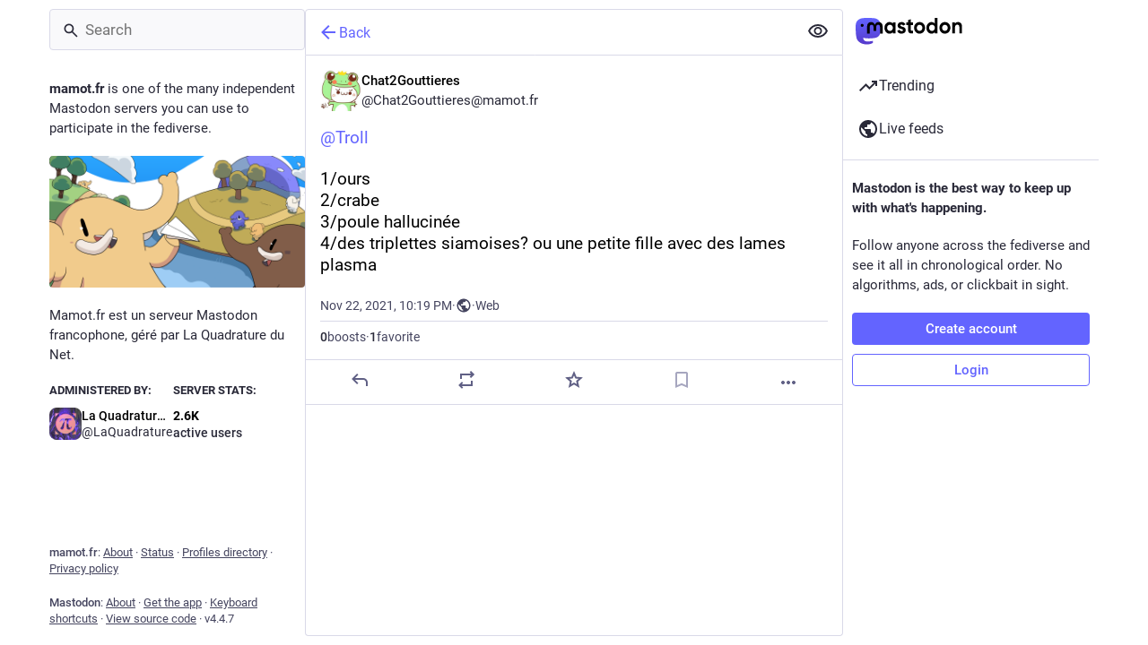

--- FILE ---
content_type: text/javascript
request_url: https://mamot.fr/packs/compose_form_container-FkPryyNu.js
body_size: 256718
content:
var Ks=Object.defineProperty;var Rs=(t,e,n)=>e in t?Ks(t,e,{enumerable:!0,configurable:!0,writable:!0,value:n}):t[e]=n;var v=(t,e,n)=>Rs(t,typeof e!="symbol"?e+"":e,n);import{p as cn,q as dn,A as ur,i as Fe,bt as Os,O as un,b as mt,bu as Fs,bv as Vs,I as ce,bw as Ns,K as ws,y as hr,bx as Vi,by as be,bz as pr,z as Bs,b1 as fr,bA as Ds,u as hn,a as le,bB as Es,bC as po,bD as Ts,bE as mr,bF as gr,bG as br,aJ as lt,bH as Ms,af as Zr,a$ as Us,d as Yr,h as Ir,bI as As,bJ as Ls,bK as zs,ag as Ps,bL as Qs}from"./useSelectableClick-DSv4aXzQ.js";import{j as p}from"./client-wT6vtYO_.js";import{S as _s,P as W,L as en}from"./short_number-w3W5phxu.js";import{r as h,i as gt,d as Ye,g as Ve,u as Ne,R as V}from"./index-BdTwX--g.js";import{c as Ze}from"./index-DizoKcfL.js";import{y as Xr,m as Gi,E as $s}from"./initial_state-CaZA8Ule.js";import{D as yr,ah as el,ag as tl,af as nl,ae as il}from"./content_warning-KGK9SYUe.js";import{u as fo,b as ol,R as al}from"./index-DgPXgYyr.js";import{i as rl}from"./react-textarea-autosize.browser.esm-BstEnzvw.js";import{B as sl}from"./index-IjR2JCxi.js";import{E as ll}from"./emoji_picker_dropdown_container-BaodQcSZ.js";import{S as cl,E as qr,a as Jr,b as Wr}from"./embedded_status_content-CTmx_BJU.js";import{D as dl}from"./dropdown_selector-DEo3eetr.js";import{r as ae}from"./interopRequireDefault-CdiRfGvq.js";import{S as jr}from"./close-BsPe8EbX.js";import{M as oe}from"./message-UFwkQlnu.js";import{f as ul}from"./fuzzysort-BUgAtj0X.js";import{S as hl,a as pl,b as fl}from"./hashtags-DlzQcrtL.js";import{A as ml}from"./index-Ct5WV0Bz.js";import{S as gl}from"./edit-Cyfwv5F_.js";var se={},kn,mo;function bl(){return mo||(mo=1,kn=()=>{const t="\\ud800-\\udfff",r="\\u0300-\\u036f"+"\\ufe20-\\ufe2f"+"\\u20d0-\\u20ff"+"\\u1ab0-\\u1aff"+"\\u1dc0-\\u1dff",s="\\ufe0e\\ufe0f",l="\\uD83D\\uDC69\\uD83C\\uDFFB\\u200D\\uD83C\\uDF93",c=`[${t}]`,d=`[${r}]`,u="\\ud83c[\\udffb-\\udfff]",m=`(?:${d}|${u})`,f=`[^${t}]`,Y="(?:\\uD83C[\\uDDE6-\\uDDFF]){2}",Z="[\\ud800-\\udbff][\\udc00-\\udfff]",I="\\u200d",y="(?:\\ud83c\\udff4\\udb40\\udc67\\udb40\\udc62\\udb40(?:\\udc65|\\udc73|\\udc77)\\udb40(?:\\udc6e|\\udc63|\\udc6c)\\udb40(?:\\udc67|\\udc74|\\udc73)\\udb40\\udc7f)",g=`[${l}]`,b=`${m}?`,X=`[${s}]?`,q=`(?:${I}(?:${[f,Y,Z].join("|")})${X+b})*`,H=X+b+q,k=`(?:${[`${f}${d}?`,d,Y,Z,c,g].join("|")})`;return new RegExp(`${y}|${u}(?=${u})|${k+H}`,"g")}),kn}var go;function Zl(){if(go)return se;go=1;var t=se&&se.__importDefault||function(l){return l&&l.__esModule?l:{default:l}};Object.defineProperty(se,"__esModule",{value:!0});var e=t(bl());function n(l){if(typeof l!="string")throw new Error("A string is expected as input");return l.match(e.default())||[]}se.toArray=n;function i(l){if(typeof l!="string")throw new Error("Input must be a string");var c=l.match(e.default());return c===null?0:c.length}se.length=i;function o(l,c,d){if(c===void 0&&(c=0),typeof l!="string")throw new Error("Input must be a string");(typeof c!="number"||c<0)&&(c=0),typeof d=="number"&&d<0&&(d=0);var u=l.match(e.default());return u?u.slice(c,d).join(""):""}se.substring=o;function a(l,c,d){if(c===void 0&&(c=0),typeof l!="string")throw new Error("Input must be a string");var u=i(l);if(typeof c!="number"&&(c=parseInt(c,10)),c>=u)return"";c<0&&(c+=u);var m;typeof d>"u"?m=u:(typeof d!="number"&&(d=parseInt(d,10)),m=d>=0?d+c:c);var f=l.match(e.default());return f?f.slice(c,m).join(""):""}se.substr=a;function r(l,c,d,u){if(c===void 0&&(c=16),d===void 0&&(d="#"),u===void 0&&(u="right"),typeof l!="string"||typeof c!="number")throw new Error("Invalid arguments specified");if(["left","right"].indexOf(u)===-1)throw new Error("Pad position should be either left or right");typeof d!="string"&&(d=String(d));var m=i(l);if(m>c)return o(l,0,c);if(m<c){var f=d.repeat(c-m);return u==="left"?f+l:l+f}return l}se.limit=r;function s(l,c,d){if(d===void 0&&(d=0),typeof l!="string")throw new Error("Input must be a string");if(l==="")return c===""?0:-1;d=Number(d),d=isNaN(d)?0:d,c=String(c);var u=n(l);if(d>=u.length)return c===""?u.length:-1;if(c==="")return d;var m=n(c),f=!1,Y;for(Y=d;Y<u.length;Y+=1){for(var Z=0;Z<m.length&&m[Z]===u[Y+Z];)Z+=1;if(Z===m.length&&m[Z-1]===u[Y+Z-1]){f=!0;break}}return f?Y:-1}return se.indexOf=s,se}var Hr=Zl();class kr extends cn{render(){const{account:e}=this.props;return p.jsxs("div",{className:"autosuggest-account",title:e.get("acct"),children:[p.jsx(ur,{account:e,size:24}),p.jsx(yr,{account:e})]})}}v(kr,"propTypes",{account:dn.record.isRequired});const Yl=()=>{const t=Os();return(n,{id:i})=>({account:t(n,i)})},vr=Fe(Yl)(kr);class Gr extends h.PureComponent{render(){const{emoji:e}=this.props;let n;if(e.custom)n=e.imageUrl;else{const i=fo[e.native]||fo[e.native.replace(/\uFE0F$/,"")];if(!i)return null;n=`${ol}/emoji/${i.filename}.svg`}return p.jsxs("div",{className:"autosuggest-emoji",children:[p.jsx("img",{className:"emojione",src:n,alt:e.native||e.colons}),p.jsx("div",{className:"autosuggest-emoji__name",children:e.colons})]})}}const xr=({tag:t})=>p.jsxs("div",{className:"autosuggest-hashtag",children:[p.jsxs("div",{className:"autosuggest-hashtag__name",children:["#",p.jsx("strong",{children:t.name})]}),t.history!==void 0&&p.jsx("div",{className:"autosuggest-hashtag__uses",children:p.jsx(_s,{value:t.history.reduce((e,n)=>e+n.uses*1,0)})})]}),Il=(t,e,n)=>{let i,o=t.slice(0,e).search(/\S+$/),a=t.slice(e).search(/\s/);return a<0?i=t.slice(o):i=t.slice(o,a+e),!i||i.trim().length<3||n.indexOf(i[0])===-1?[null,null]:(i=i.trim().toLowerCase(),i.length>0?[o+1,i]:[null,null])};class tn extends cn{constructor(){super(...arguments);v(this,"state",{suggestionsHidden:!0,focused:!1,selectedSuggestion:0,lastToken:null,tokenStart:0});v(this,"onChange",n=>{const[i,o]=Il(n.target.value,n.target.selectionStart,this.props.searchTokens);o!==null&&this.state.lastToken!==o?(this.setState({lastToken:o,selectedSuggestion:0,tokenStart:i}),this.props.onSuggestionsFetchRequested(o)):o===null&&(this.setState({lastToken:null}),this.props.onSuggestionsClearRequested()),this.props.onChange(n)});v(this,"onKeyDown",n=>{const{suggestions:i,disabled:o}=this.props,{selectedSuggestion:a,suggestionsHidden:r}=this.state;if(o){n.preventDefault();return}if(!(n.which===229||n.isComposing)){switch(n.key){case"Escape":i.size===0||r?document.querySelector(".ui").parentElement.focus():(n.preventDefault(),this.setState({suggestionsHidden:!0}));break;case"ArrowDown":i.size>0&&!r&&(n.preventDefault(),this.setState({selectedSuggestion:Math.min(a+1,i.size-1)}));break;case"ArrowUp":i.size>0&&!r&&(n.preventDefault(),this.setState({selectedSuggestion:Math.max(a-1,0)}));break;case"Enter":case"Tab":this.state.lastToken!==null&&i.size>0&&!r&&(n.preventDefault(),n.stopPropagation(),this.props.onSuggestionSelected(this.state.tokenStart,this.state.lastToken,i.get(a)));break}n.defaultPrevented||!this.props.onKeyDown||this.props.onKeyDown(n)}});v(this,"onBlur",()=>{this.setState({suggestionsHidden:!0,focused:!1})});v(this,"onFocus",()=>{this.setState({focused:!0})});v(this,"onSuggestionClick",n=>{const i=this.props.suggestions.get(n.currentTarget.getAttribute("data-index"));n.preventDefault(),this.props.onSuggestionSelected(this.state.tokenStart,this.state.lastToken,i),this.input.focus()});v(this,"setInput",n=>{this.input=n});v(this,"renderSuggestion",(n,i)=>{const{selectedSuggestion:o}=this.state;let a,r;return n.type==="emoji"?(a=p.jsx(Gr,{emoji:n}),r=n.id):n.type==="hashtag"?(a=p.jsx(xr,{tag:n}),r=n.name):n.type==="account"&&(a=p.jsx(vr,{id:n.id}),r=n.id),p.jsx("div",{role:"button",tabIndex:0,"data-index":i,className:Ze("autosuggest-textarea__suggestions__item",{selected:i===o}),onMouseDown:this.onSuggestionClick,children:a},r)})}UNSAFE_componentWillReceiveProps(n){n.suggestions!==this.props.suggestions&&n.suggestions.size>0&&this.state.suggestionsHidden&&this.state.focused&&this.setState({suggestionsHidden:!1})}render(){const{value:n,suggestions:i,disabled:o,placeholder:a,onKeyUp:r,autoFocus:s,className:l,id:c,maxLength:d,lang:u,spellCheck:m}=this.props,{suggestionsHidden:f}=this.state;return p.jsxs("div",{className:"autosuggest-input",children:[p.jsx("input",{type:"text",ref:this.setInput,disabled:o,placeholder:a,autoFocus:s,value:n,onChange:this.onChange,onKeyDown:this.onKeyDown,onKeyUp:r,onFocus:this.onFocus,onBlur:this.onBlur,dir:"auto","aria-autocomplete":"list","aria-label":a,id:c,className:l,maxLength:d,lang:u,spellCheck:m}),p.jsx(un,{show:!(f||i.isEmpty()),offset:[0,0],placement:"bottom",target:this.input,popperConfig:{strategy:"fixed"},children:({props:Y})=>{var Z;return p.jsx("div",{...Y,children:p.jsx("div",{className:"autosuggest-textarea__suggestions",style:{width:(Z=this.input)==null?void 0:Z.clientWidth},children:i.map(this.renderSuggestion)})})}})]})}}v(tn,"propTypes",{value:W.string,suggestions:dn.list,disabled:W.bool,placeholder:W.string,onSuggestionSelected:W.func.isRequired,onSuggestionsClearRequested:W.func.isRequired,onSuggestionsFetchRequested:W.func.isRequired,onChange:W.func.isRequired,onKeyUp:W.func,onKeyDown:W.func,autoFocus:W.bool,className:W.string,id:W.string,searchTokens:W.arrayOf(W.string),maxLength:W.number,lang:W.string,spellCheck:W.bool}),v(tn,"defaultProps",{autoFocus:!0,searchTokens:["@",":","#"]});const Xl=(t,e)=>{let n,i=t.slice(0,e).search(/\S+$/),o=t.slice(e).search(/\s/);return o<0?n=t.slice(i):n=t.slice(i,o+e),!n||n.trim().length<3||["@",":","#"].indexOf(n[0])===-1?[null,null]:(n=n.trim().toLowerCase(),n.length>0?[i+1,n]:[null,null])},yl=h.forwardRef(({value:t,suggestions:e,disabled:n,placeholder:i,onSuggestionSelected:o,onSuggestionsClearRequested:a,onSuggestionsFetchRequested:r,onChange:s,onKeyUp:l,onKeyDown:c,onPaste:d,onFocus:u,autoFocus:m=!0,lang:f},Y)=>{const[Z,I]=h.useState(!0),[y,g]=h.useState(0),b=h.useRef(null),X=h.useRef(0),q=h.useCallback(J=>{const[R,S]=Xl(J.target.value,J.target.selectionStart);S!==null&&b.current!==S?(X.current=R,b.current=S,g(0),r(S)):S===null&&(b.current=null,a()),s(J)},[r,a,s,g]),H=h.useCallback(J=>{if(n){J.preventDefault();return}if(!(J.which===229||J.isComposing)){switch(J.key){case"Escape":e.size===0||Z?document.querySelector(".ui").parentElement.focus():(J.preventDefault(),I(!0));break;case"ArrowDown":e.size>0&&!Z&&(J.preventDefault(),g(Math.min(y+1,e.size-1)));break;case"ArrowUp":e.size>0&&!Z&&(J.preventDefault(),g(Math.max(y-1,0)));break;case"Enter":case"Tab":b.current!==null&&e.size>0&&!Z&&(J.preventDefault(),J.stopPropagation(),o(X.current,b.current,e.get(y)));break}J.defaultPrevented||!c||c(J)}},[n,e,Z,y,g,I,o,c]),j=h.useCallback(()=>{I(!0)},[I]),k=h.useCallback(J=>{u&&u(J)},[u]),K=h.useCallback(J=>{var S;const R=e.get(J.currentTarget.getAttribute("data-index"));J.preventDefault(),o(X.current,b.current,R),(S=Y.current)==null||S.focus()},[e,o,Y]),G=h.useCallback(J=>{J.clipboardData&&J.clipboardData.files.length===1&&(d(J.clipboardData.files),J.preventDefault())},[d]);h.useEffect(()=>{e.size>0&&Y.current===document.activeElement&&I(!1)},[e,Y,I]),h.useEffect(()=>{f&&Y.current&&Y.current===document.activeElement&&(Y.current.blur(),Y.current.focus())},[f]);const x=(J,R)=>{let S,A;return J.type==="emoji"?(S=p.jsx(Gr,{emoji:J}),A=J.id):J.type==="hashtag"?(S=p.jsx(xr,{tag:J}),A=J.name):J.type==="account"&&(S=p.jsx(vr,{id:J.id}),A=J.id),p.jsx("div",{role:"button",tabIndex:0,"data-index":R,className:Ze("autosuggest-textarea__suggestions__item",{selected:R===y}),onMouseDown:K,children:S},A)};return p.jsxs("div",{className:"autosuggest-textarea",children:[p.jsx(rl,{ref:Y,className:"autosuggest-textarea__textarea",disabled:n,placeholder:i,autoFocus:m,value:t,onChange:q,onKeyDown:H,onKeyUp:l,onFocus:k,onBlur:j,onPaste:G,dir:"auto","aria-autocomplete":"list","aria-label":i,lang:f}),p.jsx(un,{show:!(Z||e.isEmpty()),offset:[0,0],placement:"bottom",target:Y,popperConfig:{strategy:"fixed"},children:({props:J})=>{var R;return p.jsx("div",{...J,children:p.jsx("div",{className:"autosuggest-textarea__suggestions",style:{width:(R=Y.current)==null?void 0:R.clientWidth},children:e.map(x)})})}})]})}),bo=Ye({add_poll:{id:"poll_button.add_poll",defaultMessage:"Add a poll"},remove_poll:{id:"poll_button.remove_poll",defaultMessage:"Remove poll"}}),ql={height:null,lineHeight:"27px"};class Jl extends h.PureComponent{constructor(){super(...arguments);v(this,"handleClick",()=>{this.props.onClick()})}render(){const{intl:n,active:i,disabled:o}=this.props;return p.jsx("div",{className:"compose-form__poll-button",children:p.jsx(mt,{icon:"tasks",iconComponent:cl,title:n.formatMessage(i?bo.remove_poll:bo.add_poll),disabled:o,onClick:this.handleClick,className:`compose-form__poll-button-icon ${i?"active":""}`,size:18,inverted:!0,style:ql})})}}const Wl=gt(Jl),jl=t=>({disabled:t.getIn(["compose","is_uploading"])||t.getIn(["compose","media_attachments"]).size>0,active:t.getIn(["compose","poll"])!==null}),Hl=t=>({onClick(){t((e,n)=>{n().getIn(["compose","poll"])?t(Fs()):t(Vs())})}}),kl=Fe(jl,Hl)(Wl),ge=Ye({public_short:{id:"privacy.public.short",defaultMessage:"Public"},public_long:{id:"privacy.public.long",defaultMessage:"Anyone on and off Mastodon"},unlisted_short:{id:"privacy.unlisted.short",defaultMessage:"Quiet public"},unlisted_long:{id:"privacy.unlisted.long",defaultMessage:"Fewer algorithmic fanfares"},private_short:{id:"privacy.private.short",defaultMessage:"Followers"},private_long:{id:"privacy.private.long",defaultMessage:"Only your followers"},direct_short:{id:"privacy.direct.short",defaultMessage:"Specific people"},direct_long:{id:"privacy.direct.long",defaultMessage:"Everyone mentioned in the post"},change_privacy:{id:"privacy.change",defaultMessage:"Change post privacy"},unlisted_extra:{id:"privacy.unlisted.additional",defaultMessage:"This behaves exactly like public, except the post will not appear in live feeds or hashtags, explore, or Mastodon search, even if you are opted-in account-wide."}});class vl extends h.PureComponent{constructor(){super(...arguments);v(this,"state",{open:!1,placement:"bottom"});v(this,"handleToggle",()=>{this.state.open&&this.activeElement&&this.activeElement.focus({preventScroll:!0}),this.setState({open:!this.state.open})});v(this,"handleKeyDown",n=>{switch(n.key){case"Escape":this.handleClose();break}});v(this,"handleMouseDown",()=>{this.state.open||(this.activeElement=document.activeElement)});v(this,"handleButtonKeyDown",n=>{switch(n.key){case" ":case"Enter":this.handleMouseDown();break}});v(this,"handleClose",()=>{this.state.open&&this.activeElement&&this.activeElement.focus({preventScroll:!0}),this.setState({open:!1})});v(this,"handleChange",n=>{this.props.onChange(n)});v(this,"setTargetRef",n=>{this.target=n});v(this,"findTarget",()=>this.target);v(this,"handleOverlayEnter",n=>{this.setState({placement:n.placement})})}UNSAFE_componentWillMount(){const{intl:{formatMessage:n}}=this.props;this.options=[{icon:"globe",iconComponent:el,value:"public",text:n(ge.public_short),meta:n(ge.public_long)},{icon:"unlock",iconComponent:tl,value:"unlisted",text:n(ge.unlisted_short),meta:n(ge.unlisted_long),extra:n(ge.unlisted_extra)},{icon:"lock",iconComponent:nl,value:"private",text:n(ge.private_short),meta:n(ge.private_long)}],this.props.noDirect||this.options.push({icon:"at",iconComponent:il,value:"direct",text:n(ge.direct_short),meta:n(ge.direct_long)})}render(){const{value:n,container:i,disabled:o,intl:a}=this.props,{open:r,placement:s}=this.state,l=this.options.find(c=>c.value===n);return p.jsxs("div",{ref:this.setTargetRef,onKeyDown:this.handleKeyDown,children:[p.jsxs("button",{type:"button",title:a.formatMessage(ge.change_privacy),"aria-expanded":r,onClick:this.handleToggle,onMouseDown:this.handleMouseDown,onKeyDown:this.handleButtonKeyDown,disabled:o,className:Ze("dropdown-button",{active:r}),children:[p.jsx(ce,{id:l.icon,icon:l.iconComponent}),p.jsx("span",{className:"dropdown-button__label",children:l.text})]}),p.jsx(un,{show:r,offset:[5,5],placement:s,flip:!0,target:this.findTarget,container:i,popperConfig:{strategy:"fixed",onFirstUpdate:this.handleOverlayEnter},children:({props:c,placement:d})=>p.jsx("div",{...c,children:p.jsx("div",{className:`dropdown-animation privacy-dropdown__dropdown ${d}`,children:p.jsx(dl,{items:this.options,value:n,onClose:this.handleClose,onChange:this.handleChange})})})})]})}}const Gl=gt(vl),xl=t=>({value:t.getIn(["compose","privacy"])}),Cl=t=>({onChange(e){t(Ns(e))}}),Sl=Fe(xl,Cl)(Gl),Kl=t=>h.createElement("svg",{xmlns:"http://www.w3.org/2000/svg",height:20,viewBox:"0 -960 960 960",width:20,...t},h.createElement("path",{d:"m48-144 432-720 432 720H48Zm127-72h610L480-724 175-216Zm304.79-48q15.21 0 25.71-10.29t10.5-25.5q0-15.21-10.29-25.71t-25.5-10.5q-15.21 0-25.71 10.29t-10.5 25.5q0 15.21 10.29 25.71t25.5 10.5ZM444-384h72v-192h-72v192Zm36-86Z"})),Zo=Ye({marked:{id:"compose_form.spoiler.marked",defaultMessage:"Text is hidden behind warning"},unmarked:{id:"compose_form.spoiler.unmarked",defaultMessage:"Text is not hidden"}}),Rl=(t,{intl:e})=>({iconComponent:Kl,title:e.formatMessage(t.getIn(["compose","spoiler"])?Zo.marked:Zo.unmarked),active:t.getIn(["compose","spoiler"]),ariaControls:"cw-spoiler-input",size:18,inverted:!0}),Ol=t=>({onClick(){t(ws())}}),Fl=gt(Fe(Rl,Ol)(mt)),Vl=t=>h.createElement("svg",{xmlns:"http://www.w3.org/2000/svg",height:20,viewBox:"0 -960 960 960",width:20,...t},h.createElement("path",{d:"M360-384h384L618-552l-90 120-66-88-102 136Zm-48 144q-29.7 0-50.85-21.15Q240-282.3 240-312v-480q0-29.7 21.15-50.85Q282.3-864 312-864h480q29.7 0 50.85 21.15Q864-821.7 864-792v480q0 29.7-21.15 50.85Q821.7-240 792-240H312Zm0-72h480v-480H312v480ZM168-96q-29.7 0-50.85-21.15Q96-138.3 96-168v-552h72v552h552v72H168Zm144-696v480-480Z"})),Nl=Ye({upload:{id:"upload_button.label",defaultMessage:"Add images, a video or an audio file"}}),wl=()=>e=>({acceptContentTypes:e.getIn(["media_attachments","accept_content_types"])}),Bl={height:null,lineHeight:"27px"};class Cr extends cn{constructor(){super(...arguments);v(this,"handleChange",n=>{n.target.files.length>0&&this.props.onSelectFile(n.target.files)});v(this,"handleClick",()=>{this.fileElement.click()});v(this,"setRef",n=>{this.fileElement=n})}render(){const{intl:n,resetFileKey:i,disabled:o,acceptContentTypes:a}=this.props,r=n.formatMessage(Nl.upload);return p.jsxs("div",{className:"compose-form__upload-button",children:[p.jsx(mt,{icon:"paperclip",iconComponent:Vl,title:r,disabled:o,onClick:this.handleClick,className:"compose-form__upload-button-icon",size:18,inverted:!0,style:Bl}),p.jsxs("label",{children:[p.jsx("span",{style:{display:"none"},children:r}),p.jsx("input",{ref:this.setRef,type:"file",name:"file-upload-input",multiple:!0,accept:a.toArray().join(","),onChange:this.handleChange,disabled:o,style:{display:"none"}},i)]})]})}}v(Cr,"propTypes",{disabled:W.bool,onSelectFile:W.func.isRequired,style:W.object,resetFileKey:W.number,acceptContentTypes:dn.listOf(W.string).isRequired,intl:W.object.isRequired});const Dl=Fe(wl)(gt(Cr)),El=t=>{const e=t.getIn(["compose","poll"])!==null,n=t.getIn(["compose","is_uploading"]),i=t.getIn(["compose","media_attachments"]).size??0,o=t.getIn(["compose","pending_media_attachments"]).size??0,r=i+o>t.getIn(["server","server","configuration","statuses","max_media_attachments"])-1,s=t.getIn(["compose","media_attachments"]).some(l=>["video","audio"].includes(l.get("type")));return{disabled:e||n||r||s,resetFileKey:t.getIn(["compose","resetFileKey"])}},Tl=t=>({onSelectFile(e){t(hr(e))}}),Ml=Fe(El,Tl)(Dl);var jt={exports:{}},Yo={},vn={exports:{}},Io;function we(){if(Io)return vn.exports;Io=1;var t=vn.exports=typeof window<"u"&&window.Math==Math?window:typeof self<"u"&&self.Math==Math?self:Function("return this")();return typeof __g=="number"&&(__g=t),vn.exports}var Gn={exports:{}},Xo;function Ni(){if(Xo)return Gn.exports;Xo=1;var t=Gn.exports={version:"2.6.12"};return typeof __e=="number"&&(__e=t),Gn.exports}var xn={},Cn,yo;function Pe(){return yo||(yo=1,Cn=function(t){return typeof t=="object"?t!==null:typeof t=="function"}),Cn}var Sn,qo;function pn(){if(qo)return Sn;qo=1;var t=Pe();return Sn=function(e){if(!t(e))throw TypeError(e+" is not an object!");return e},Sn}var Kn,Jo;function bt(){return Jo||(Jo=1,Kn=function(t){try{return!!t()}catch{return!0}}),Kn}var Rn,Wo;function Be(){return Wo||(Wo=1,Rn=!bt()(function(){return Object.defineProperty({},"a",{get:function(){return 7}}).a!=7})),Rn}var On,jo;function Ul(){if(jo)return On;jo=1;var t=Pe(),e=we().document,n=t(e)&&t(e.createElement);return On=function(i){return n?e.createElement(i):{}},On}var Fn,Ho;function Sr(){return Ho||(Ho=1,Fn=!Be()&&!bt()(function(){return Object.defineProperty(Ul()("div"),"a",{get:function(){return 7}}).a!=7})),Fn}var Vn,ko;function Kr(){if(ko)return Vn;ko=1;var t=Pe();return Vn=function(e,n){if(!t(e))return e;var i,o;if(n&&typeof(i=e.toString)=="function"&&!t(o=i.call(e))||typeof(i=e.valueOf)=="function"&&!t(o=i.call(e))||!n&&typeof(i=e.toString)=="function"&&!t(o=i.call(e)))return o;throw TypeError("Can't convert object to primitive value")},Vn}var vo;function fn(){if(vo)return xn;vo=1;var t=pn(),e=Sr(),n=Kr(),i=Object.defineProperty;return xn.f=Be()?Object.defineProperty:function(a,r,s){if(t(a),r=n(r,!0),t(s),e)try{return i(a,r,s)}catch{}if("get"in s||"set"in s)throw TypeError("Accessors not supported!");return"value"in s&&(a[r]=s.value),a},xn}var Nn,Go;function Rr(){return Go||(Go=1,Nn=function(t,e){return{enumerable:!(t&1),configurable:!(t&2),writable:!(t&4),value:e}}),Nn}var wn,xo;function wi(){if(xo)return wn;xo=1;var t=fn(),e=Rr();return wn=Be()?function(n,i,o){return t.f(n,i,e(1,o))}:function(n,i,o){return n[i]=o,n},wn}var Bn={exports:{}},Dn,Co;function Bi(){if(Co)return Dn;Co=1;var t={}.hasOwnProperty;return Dn=function(e,n){return t.call(e,n)},Dn}var En,So;function Di(){if(So)return En;So=1;var t=0,e=Math.random();return En=function(n){return"Symbol(".concat(n===void 0?"":n,")_",(++t+e).toString(36))},En}var Tn={exports:{}},Mn,Ko;function Al(){return Ko||(Ko=1,Mn=!1),Mn}var Ro;function Ei(){if(Ro)return Tn.exports;Ro=1;var t=Ni(),e=we(),n="__core-js_shared__",i=e[n]||(e[n]={});return(Tn.exports=function(o,a){return i[o]||(i[o]=a!==void 0?a:{})})("versions",[]).push({version:t.version,mode:Al()?"pure":"global",copyright:"© 2020 Denis Pushkarev (zloirock.ru)"}),Tn.exports}var Un,Oo;function Ll(){return Oo||(Oo=1,Un=Ei()("native-function-to-string",Function.toString)),Un}var Fo;function Ti(){if(Fo)return Bn.exports;Fo=1;var t=we(),e=wi(),n=Bi(),i=Di()("src"),o=Ll(),a="toString",r=(""+o).split(a);return Ni().inspectSource=function(s){return o.call(s)},(Bn.exports=function(s,l,c,d){var u=typeof c=="function";u&&(n(c,"name")||e(c,"name",l)),s[l]!==c&&(u&&(n(c,i)||e(c,i,s[l]?""+s[l]:r.join(String(l)))),s===t?s[l]=c:d?s[l]?s[l]=c:e(s,l,c):(delete s[l],e(s,l,c)))})(Function.prototype,a,function(){return typeof this=="function"&&this[i]||o.call(this)}),Bn.exports}var An,Vo;function zl(){return Vo||(Vo=1,An=function(t){if(typeof t!="function")throw TypeError(t+" is not a function!");return t}),An}var Ln,No;function Or(){if(No)return Ln;No=1;var t=zl();return Ln=function(e,n,i){if(t(e),n===void 0)return e;switch(i){case 1:return function(o){return e.call(n,o)};case 2:return function(o,a){return e.call(n,o,a)};case 3:return function(o,a,r){return e.call(n,o,a,r)}}return function(){return e.apply(n,arguments)}},Ln}var zn,wo;function Mi(){if(wo)return zn;wo=1;var t=we(),e=Ni(),n=wi(),i=Ti(),o=Or(),a="prototype",r=function(s,l,c){var d=s&r.F,u=s&r.G,m=s&r.S,f=s&r.P,Y=s&r.B,Z=u?t:m?t[l]||(t[l]={}):(t[l]||{})[a],I=u?e:e[l]||(e[l]={}),y=I[a]||(I[a]={}),g,b,X,q;u&&(c=l);for(g in c)b=!d&&Z&&Z[g]!==void 0,X=(b?Z:c)[g],q=Y&&b?o(X,t):f&&typeof X=="function"?o(Function.call,X):X,Z&&i(Z,g,X,s&r.U),I[g]!=X&&n(I,g,q),f&&y[g]!=X&&(y[g]=X)};return t.core=e,r.F=1,r.G=2,r.S=4,r.P=8,r.B=16,r.W=32,r.U=64,r.R=128,zn=r,zn}var Bo;function F(){if(Bo)return Yo;Bo=1;var t=Mi();return t(t.S+t.F*!Be(),"Object",{defineProperty:fn().f}),Yo}var Do={},Pn,Eo;function mn(){return Eo||(Eo=1,Pn=function(t){if(t==null)throw TypeError("Can't call method on  "+t);return t}),Pn}var Qn,To;function Pl(){if(To)return Qn;To=1;var t=mn();return Qn=function(e){return Object(t(e))},Qn}var _n,Mo;function gn(){if(Mo)return _n;Mo=1;var t=Math.ceil,e=Math.floor;return _n=function(n){return isNaN(n=+n)?0:(n>0?e:t)(n)},_n}var $n,Uo;function Fr(){if(Uo)return $n;Uo=1;var t=gn(),e=Math.min;return $n=function(n){return n>0?e(t(n),9007199254740991):0},$n}var ei,Ao;function Ql(){if(Ao)return ei;Ao=1;var t=gn(),e=mn();return ei=function(n){return function(i,o){var a=String(e(i)),r=t(o),s=a.length,l,c;return r<0||r>=s?n?"":void 0:(l=a.charCodeAt(r),l<55296||l>56319||r+1===s||(c=a.charCodeAt(r+1))<56320||c>57343?n?a.charAt(r):l:n?a.slice(r,r+2):(l-55296<<10)+(c-56320)+65536)}},ei}var ti,Lo;function _l(){if(Lo)return ti;Lo=1;var t=Ql()(!0);return ti=function(e,n,i){return n+(i?t(e,n).length:1)},ti}var ni,zo;function Ui(){if(zo)return ni;zo=1;var t={}.toString;return ni=function(e){return t.call(e).slice(8,-1)},ni}var ii={exports:{}},Po;function Zt(){if(Po)return ii.exports;Po=1;var t=Ei()("wks"),e=Di(),n=we().Symbol,i=typeof n=="function",o=ii.exports=function(a){return t[a]||(t[a]=i&&n[a]||(i?n:e)("Symbol."+a))};return o.store=t,ii.exports}var oi,Qo;function $l(){if(Qo)return oi;Qo=1;var t=Ui(),e=Zt()("toStringTag"),n=t(function(){return arguments}())=="Arguments",i=function(o,a){try{return o[a]}catch{}};return oi=function(o){var a,r,s;return o===void 0?"Undefined":o===null?"Null":typeof(r=i(a=Object(o),e))=="string"?r:n?t(a):(s=t(a))=="Object"&&typeof a.callee=="function"?"Arguments":s},oi}var ai,_o;function ec(){if(_o)return ai;_o=1;var t=$l(),e=RegExp.prototype.exec;return ai=function(n,i){var o=n.exec;if(typeof o=="function"){var a=o.call(n,i);if(typeof a!="object")throw new TypeError("RegExp exec method returned something other than an Object or null");return a}if(t(n)!=="RegExp")throw new TypeError("RegExp#exec called on incompatible receiver");return e.call(n,i)},ai}var $o={},ri,ea;function Vr(){if(ea)return ri;ea=1;var t=pn();return ri=function(){var e=t(this),n="";return e.global&&(n+="g"),e.ignoreCase&&(n+="i"),e.multiline&&(n+="m"),e.unicode&&(n+="u"),e.sticky&&(n+="y"),n},ri}var si,ta;function Nr(){if(ta)return si;ta=1;var t=Vr(),e=RegExp.prototype.exec,n=String.prototype.replace,i=e,o="lastIndex",a=function(){var l=/a/,c=/b*/g;return e.call(l,"a"),e.call(c,"a"),l[o]!==0||c[o]!==0}(),r=/()??/.exec("")[1]!==void 0,s=a||r;return s&&(i=function(c){var d=this,u,m,f,Y;return r&&(m=new RegExp("^"+d.source+"$(?!\\s)",t.call(d))),a&&(u=d[o]),f=e.call(d,c),a&&f&&(d[o]=d.global?f.index+f[0].length:u),r&&f&&f.length>1&&n.call(f[0],m,function(){for(Y=1;Y<arguments.length-2;Y++)arguments[Y]===void 0&&(f[Y]=void 0)}),f}),si=i,si}var na;function tc(){if(na)return $o;na=1;var t=Nr();return Mi()({target:"RegExp",proto:!0,forced:t!==/./.exec},{exec:t}),$o}var li,ia;function nc(){if(ia)return li;ia=1,tc();var t=Ti(),e=wi(),n=bt(),i=mn(),o=Zt(),a=Nr(),r=o("species"),s=!n(function(){var c=/./;return c.exec=function(){var d=[];return d.groups={a:"7"},d},"".replace(c,"$<a>")!=="7"}),l=function(){var c=/(?:)/,d=c.exec;c.exec=function(){return d.apply(this,arguments)};var u="ab".split(c);return u.length===2&&u[0]==="a"&&u[1]==="b"}();return li=function(c,d,u){var m=o(c),f=!n(function(){var b={};return b[m]=function(){return 7},""[c](b)!=7}),Y=f?!n(function(){var b=!1,X=/a/;return X.exec=function(){return b=!0,null},c==="split"&&(X.constructor={},X.constructor[r]=function(){return X}),X[m](""),!b}):void 0;if(!f||!Y||c==="replace"&&!s||c==="split"&&!l){var Z=/./[m],I=u(i,m,""[c],function(X,q,H,j,k){return q.exec===a?f&&!k?{done:!0,value:Z.call(q,H,j)}:{done:!0,value:X.call(H,q,j)}:{done:!1}}),y=I[0],g=I[1];t(String.prototype,c,y),e(RegExp.prototype,m,d==2?function(b,X){return g.call(b,this,X)}:function(b){return g.call(b,this)})}},li}var oa;function wr(){if(oa)return Do;oa=1;var t=pn(),e=Pl(),n=Fr(),i=gn(),o=_l(),a=ec(),r=Math.max,s=Math.min,l=Math.floor,c=/\$([$&`']|\d\d?|<[^>]*>)/g,d=/\$([$&`']|\d\d?)/g,u=function(m){return m===void 0?m:String(m)};return nc()("replace",2,function(m,f,Y,Z){return[function(g,b){var X=m(this),q=g==null?void 0:g[f];return q!==void 0?q.call(g,X,b):Y.call(String(X),g,b)},function(y,g){var b=Z(Y,y,this,g);if(b.done)return b.value;var X=t(y),q=String(this),H=typeof g=="function";H||(g=String(g));var j=X.global;if(j){var k=X.unicode;X.lastIndex=0}for(var K=[];;){var G=a(X,q);if(G===null||(K.push(G),!j))break;var x=String(G[0]);x===""&&(X.lastIndex=o(q,n(X.lastIndex),k))}for(var J="",R=0,S=0;S<K.length;S++){G=K[S];for(var A=String(G[0]),he=r(s(i(G.index),q.length),0),D=[],Je=1;Je<G.length;Je++)D.push(u(G[Je]));var z=G.groups;if(H){var We=[A].concat(D,he,q);z!==void 0&&We.push(z);var Re=String(g.apply(void 0,We))}else Re=I(A,q,he,D,z,g);he>=R&&(J+=q.slice(R,he)+Re,R=he+A.length)}return J+q.slice(R)}];function I(y,g,b,X,q,H){var j=b+y.length,k=X.length,K=d;return q!==void 0&&(q=e(q),K=c),Y.call(H,K,function(G,x){var J;switch(x.charAt(0)){case"$":return"$";case"&":return y;case"`":return g.slice(0,b);case"'":return g.slice(j);case"<":J=q[x.slice(1,-1)];break;default:var R=+x;if(R===0)return G;if(R>k){var S=l(R/10);return S===0?G:S<=k?X[S-1]===void 0?x.charAt(1):X[S-1]+x.charAt(1):G}J=X[R-1]}return J===void 0?"":J})}}),Do}var aa={},ci={},di={},ra;function ic(){return ra||(ra=1,di.f={}.propertyIsEnumerable),di}var ui,sa;function oc(){if(sa)return ui;sa=1;var t=Ui();return ui=Object("z").propertyIsEnumerable(0)?Object:function(e){return t(e)=="String"?e.split(""):Object(e)},ui}var hi,la;function Ai(){if(la)return hi;la=1;var t=oc(),e=mn();return hi=function(n){return t(e(n))},hi}var ca;function ac(){if(ca)return ci;ca=1;var t=ic(),e=Rr(),n=Ai(),i=Kr(),o=Bi(),a=Sr(),r=Object.getOwnPropertyDescriptor;return ci.f=Be()?r:function(l,c){if(l=n(l),c=i(c,!0),a)try{return r(l,c)}catch{}if(o(l,c))return e(!t.f.call(l,c),l[c])},ci}var pi,da;function rc(){if(da)return pi;da=1;var t=Pe(),e=pn(),n=function(i,o){if(e(i),!t(o)&&o!==null)throw TypeError(o+": can't set as prototype!")};return pi={set:Object.setPrototypeOf||("__proto__"in{}?function(i,o,a){try{a=Or()(Function.call,ac().f(Object.prototype,"__proto__").set,2),a(i,[]),o=!(i instanceof Array)}catch{o=!0}return function(s,l){return n(s,l),o?s.__proto__=l:a(s,l),s}}({},!1):void 0),check:n},pi}var fi,ua;function sc(){if(ua)return fi;ua=1;var t=Pe(),e=rc().set;return fi=function(n,i,o){var a=i.constructor,r;return a!==o&&typeof a=="function"&&(r=a.prototype)!==o.prototype&&t(r)&&e&&e(n,r),n},fi}var mi={},gi,ha;function lc(){if(ha)return gi;ha=1;var t=gn(),e=Math.max,n=Math.min;return gi=function(i,o){return i=t(i),i<0?e(i+o,0):n(i,o)},gi}var bi,pa;function Br(){if(pa)return bi;pa=1;var t=Ai(),e=Fr(),n=lc();return bi=function(i){return function(o,a,r){var s=t(o),l=e(s.length),c=n(r,l),d;if(i&&a!=a){for(;l>c;)if(d=s[c++],d!=d)return!0}else for(;l>c;c++)if((i||c in s)&&s[c]===a)return i||c||0;return!i&&-1}},bi}var Zi,fa;function cc(){if(fa)return Zi;fa=1;var t=Ei()("keys"),e=Di();return Zi=function(n){return t[n]||(t[n]=e(n))},Zi}var Yi,ma;function dc(){if(ma)return Yi;ma=1;var t=Bi(),e=Ai(),n=Br()(!1),i=cc()("IE_PROTO");return Yi=function(o,a){var r=e(o),s=0,l=[],c;for(c in r)c!=i&&t(r,c)&&l.push(c);for(;a.length>s;)t(r,c=a[s++])&&(~n(l,c)||l.push(c));return l},Yi}var Ii,ga;function uc(){return ga||(ga=1,Ii="constructor,hasOwnProperty,isPrototypeOf,propertyIsEnumerable,toLocaleString,toString,valueOf".split(",")),Ii}var ba;function hc(){if(ba)return mi;ba=1;var t=dc(),e=uc().concat("length","prototype");return mi.f=Object.getOwnPropertyNames||function(i){return t(i,e)},mi}var Xi,Za;function pc(){if(Za)return Xi;Za=1;var t=Pe(),e=Ui(),n=Zt()("match");return Xi=function(i){var o;return t(i)&&((o=i[n])!==void 0?!!o:e(i)=="RegExp")},Xi}var yi,Ya;function fc(){if(Ya)return yi;Ya=1;var t=we(),e=fn(),n=Be(),i=Zt()("species");return yi=function(o){var a=t[o];n&&a&&!a[i]&&e.f(a,i,{configurable:!0,get:function(){return this}})},yi}var Ia;function Li(){if(Ia)return aa;Ia=1;var t=we(),e=sc(),n=fn().f,i=hc().f,o=pc(),a=Vr(),r=t.RegExp,s=r,l=r.prototype,c=/a/g,d=/a/g,u=new r(c)!==c;if(Be()&&(!u||bt()(function(){return d[Zt()("match")]=!1,r(c)!=c||r(d)==d||r(c,"i")!="/a/i"}))){r=function(I,y){var g=this instanceof r,b=o(I),X=y===void 0;return!g&&b&&I.constructor===r&&X?I:e(u?new s(b&&!X?I.source:I,y):s((b=I instanceof r)?I.source:I,b&&X?a.call(I):y),g?this:l,r)};for(var m=function(Z){Z in r||n(r,Z,{configurable:!0,get:function(){return s[Z]},set:function(I){s[Z]=I}})},f=i(s),Y=0;f.length>Y;)m(f[Y++]);l.constructor=r,r.prototype=l,Ti()(t,"RegExp",r)}return fc()("RegExp"),aa}var Xa={},qi,ya;function mc(){if(ya)return qi;ya=1;var t=bt();return qi=function(e,n){return!!e&&t(function(){n?e.call(null,function(){},1):e.call(null)})},qi}var qa;function gc(){if(qa)return Xa;qa=1;var t=Mi(),e=Br()(!1),n=[].indexOf,i=!!n&&1/[1].indexOf(1,-0)<0;return t(t.P+t.F*(i||!mc()(n)),"Array",{indexOf:function(a){return i?n.apply(this,arguments)||0:e(this,a,arguments[1])}}),Xa}var Ja;function re(){return Ja||(Ja=1,function(t,e){F(),Object.defineProperty(e,"__esModule",{value:!0}),e.default=n,wr(),Li(),gc();function n(i,o,a){return a=a||"",typeof i!="string"&&(i.global&&a.indexOf("g")<0&&(a+="g"),i.ignoreCase&&a.indexOf("i")<0&&(a+="i"),i.multiline&&a.indexOf("m")<0&&(a+="m"),i=i.source),new RegExp(i.replace(/#\{(\w+)\}/g,function(r,s){var l=o[s]||"";return typeof l!="string"&&(l=l.source),l}),a)}t.exports=e.default}(jt,jt.exports)),jt.exports}var bc=re();const Zc=Ve(bc);var Ht={exports:{}},kt={exports:{}},Wa;function Yc(){return Wa||(Wa=1,function(t,e){var n=ae();F(),Object.defineProperty(e,"__esModule",{value:!0}),e.default=void 0,Li();var i=n(re()),o=(0,i.default)(RegExp("(?:(?:한국|香港|澳門|新加坡|台灣|台湾|中國|中国|გე|ລາວ|ไทย|ලංකා|ഭാരതം|ಭಾರತ|భారత్|சிங்கப்பூர்|இலங்கை|இந்தியா|ଭାରତ|ભારત|ਭਾਰਤ|ভাৰত|ভারত|বাংলা|भारोत|भारतम्|भारत|ڀارت|پاکستان|موريتانيا|مليسيا|مصر|قطر|فلسطين|عمان|عراق|سورية|سودان|تونس|بھارت|بارت|ایران|امارات|المغرب|السعودية|الجزائر|البحرين|الاردن|հայ|қаз|укр|срб|рф|мон|мкд|ею|бел|бг|ευ|ελ|zw|zm|za|yt|ye|ws|wf|vu|vn|vi|vg|ve|vc|va|uz|uy|us|um|uk|ug|ua|tz|tw|tv|tt|tr|tp|to|tn|tm|tl|tk|tj|th|tg|tf|td|tc|sz|sy|sx|sv|su|st|ss|sr|so|sn|sm|sl|sk|sj|si|sh|sg|se|sd|sc|sb|sa|rw|ru|rs|ro|re|qa|py|pw|pt|ps|pr|pn|pm|pl|pk|ph|pg|pf|pe|pa|om|nz|nu|nr|np|no|nl|ni|ng|nf|ne|nc|na|mz|my|mx|mw|mv|mu|mt|ms|mr|mq|mp|mo|mn|mm|ml|mk|mh|mg|mf|me|md|mc|ma|ly|lv|lu|lt|ls|lr|lk|li|lc|lb|la|kz|ky|kw|kr|kp|kn|km|ki|kh|kg|ke|jp|jo|jm|je|it|is|ir|iq|io|in|im|il|ie|id|hu|ht|hr|hn|hm|hk|gy|gw|gu|gt|gs|gr|gq|gp|gn|gm|gl|gi|gh|gg|gf|ge|gd|gb|ga|fr|fo|fm|fk|fj|fi|eu|et|es|er|eh|eg|ee|ec|dz|do|dm|dk|dj|de|cz|cy|cx|cw|cv|cu|cr|co|cn|cm|cl|ck|ci|ch|cg|cf|cd|cc|ca|bz|by|bw|bv|bt|bs|br|bq|bo|bn|bm|bl|bj|bi|bh|bg|bf|be|bd|bb|ba|az|ax|aw|au|at|as|ar|aq|ao|an|am|al|ai|ag|af|ae|ad|ac)(?=[^0-9a-zA-Z@+-]|$))")),a=o;e.default=a,t.exports=e.default}(kt,kt.exports)),kt.exports}var vt={exports:{}},Gt={exports:{}},xt={exports:{}},Ct={exports:{}},ja;function Dr(){return ja||(ja=1,function(t,e){F(),Object.defineProperty(e,"__esModule",{value:!0}),e.default=void 0;var n=/\u202A-\u202E\u061C\u200E\u200F\u2066\u2067\u2068\u2069/,i=n;e.default=i,t.exports=e.default}(Ct,Ct.exports)),Ct.exports}var St={exports:{}},Ha;function Er(){return Ha||(Ha=1,function(t,e){F(),Object.defineProperty(e,"__esModule",{value:!0}),e.default=void 0;var n=/\uFFFE\uFEFF\uFFFF/,i=n;e.default=i,t.exports=e.default}(St,St.exports)),St.exports}var Kt={exports:{}},ka;function Ic(){return ka||(ka=1,function(t,e){F(),Object.defineProperty(e,"__esModule",{value:!0}),e.default=void 0;var n=/\!'#%&'\(\)*\+,\\\-\.\/:;<=>\?@\[\]\^_{|}~\$/,i=n;e.default=i,t.exports=e.default}(Kt,Kt.exports)),Kt.exports}var Rt={exports:{}},va;function Xc(){return va||(va=1,function(t,e){F(),Object.defineProperty(e,"__esModule",{value:!0}),e.default=void 0;var n=/\x09-\x0D\x20\x85\xA0\u1680\u180E\u2000-\u200A\u2028\u2029\u202F\u205F\u3000/,i=n;e.default=i,t.exports=e.default}(Rt,Rt.exports)),Rt.exports}var Ot={exports:{}},Ga;function yc(){return Ga||(Ga=1,function(t,e){F(),Object.defineProperty(e,"__esModule",{value:!0}),e.default=n,wr();function n(i,o){return i.replace(/#\{(\w+)\}/g,function(a,r){return o[r]||""})}t.exports=e.default}(Ot,Ot.exports)),Ot.exports}var xa;function qc(){return xa||(xa=1,function(t,e){var n=ae();F(),Object.defineProperty(e,"__esModule",{value:!0}),e.default=void 0;var i=n(Dr()),o=n(Er()),a=n(Ic()),r=n(Xc()),s=n(yc()),l=(0,s.default)("#{punct}#{spacesGroup}#{invalidCharsGroup}#{directionalMarkersGroup}",{punct:a.default,spacesGroup:r.default,invalidCharsGroup:o.default,directionalMarkersGroup:i.default}),c=l;e.default=c,t.exports=e.default}(xt,xt.exports)),xt.exports}var Ca;function Tr(){return Ca||(Ca=1,function(t,e){var n=ae();F(),Object.defineProperty(e,"__esModule",{value:!0}),e.default=void 0;var i=n(qc()),o=n(re()),a=(0,o.default)(/[^#{invalidDomainChars}]/,{invalidDomainChars:i.default}),r=a;e.default=r,t.exports=e.default}(Gt,Gt.exports)),Gt.exports}var Sa;function Jc(){return Sa||(Sa=1,function(t,e){var n=ae();F(),Object.defineProperty(e,"__esModule",{value:!0}),e.default=void 0;var i=n(re()),o=n(Tr()),a=(0,i.default)(/(?:(?:#{validDomainChars}(?:-|#{validDomainChars})*)?#{validDomainChars}\.)/,{validDomainChars:o.default}),r=a;e.default=r,t.exports=e.default}(vt,vt.exports)),vt.exports}var Ft={exports:{}},Ka;function Wc(){return Ka||(Ka=1,function(t,e){var n=ae();F(),Object.defineProperty(e,"__esModule",{value:!0}),e.default=void 0,Li();var i=n(re()),o=(0,i.default)(RegExp("(?:(?:삼성|닷컴|닷넷|香格里拉|餐厅|食品|飞利浦|電訊盈科|集团|通販|购物|谷歌|诺基亚|联通|网络|网站|网店|网址|组织机构|移动|珠宝|点看|游戏|淡马锡|机构|書籍|时尚|新闻|政府|政务|招聘|手表|手机|我爱你|慈善|微博|广东|工行|家電|娱乐|天主教|大拿|大众汽车|在线|嘉里大酒店|嘉里|商标|商店|商城|公益|公司|八卦|健康|信息|佛山|企业|中文网|中信|世界|ポイント|ファッション|セール|ストア|コム|グーグル|クラウド|みんな|คอม|संगठन|नेट|कॉम|همراه|موقع|موبايلي|كوم|كاثوليك|عرب|شبكة|بيتك|بازار|العليان|ارامكو|اتصالات|ابوظبي|קום|сайт|рус|орг|онлайн|москва|ком|католик|дети|zuerich|zone|zippo|zip|zero|zara|zappos|yun|youtube|you|yokohama|yoga|yodobashi|yandex|yamaxun|yahoo|yachts|xyz|xxx|xperia|xin|xihuan|xfinity|xerox|xbox|wtf|wtc|wow|world|works|work|woodside|wolterskluwer|wme|winners|wine|windows|win|williamhill|wiki|wien|whoswho|weir|weibo|wedding|wed|website|weber|webcam|weatherchannel|weather|watches|watch|warman|wanggou|wang|walter|walmart|wales|vuelos|voyage|voto|voting|vote|volvo|volkswagen|vodka|vlaanderen|vivo|viva|vistaprint|vista|vision|visa|virgin|vip|vin|villas|viking|vig|video|viajes|vet|versicherung|vermögensberatung|vermögensberater|verisign|ventures|vegas|vanguard|vana|vacations|ups|uol|uno|university|unicom|uconnect|ubs|ubank|tvs|tushu|tunes|tui|tube|trv|trust|travelersinsurance|travelers|travelchannel|travel|training|trading|trade|toys|toyota|town|tours|total|toshiba|toray|top|tools|tokyo|today|tmall|tkmaxx|tjx|tjmaxx|tirol|tires|tips|tiffany|tienda|tickets|tiaa|theatre|theater|thd|teva|tennis|temasek|telefonica|telecity|tel|technology|tech|team|tdk|tci|taxi|tax|tattoo|tatar|tatamotors|target|taobao|talk|taipei|tab|systems|symantec|sydney|swiss|swiftcover|swatch|suzuki|surgery|surf|support|supply|supplies|sucks|style|study|studio|stream|store|storage|stockholm|stcgroup|stc|statoil|statefarm|statebank|starhub|star|staples|stada|srt|srl|spreadbetting|spot|sport|spiegel|space|soy|sony|song|solutions|solar|sohu|software|softbank|social|soccer|sncf|smile|smart|sling|skype|sky|skin|ski|site|singles|sina|silk|shriram|showtime|show|shouji|shopping|shop|shoes|shiksha|shia|shell|shaw|sharp|shangrila|sfr|sexy|sex|sew|seven|ses|services|sener|select|seek|security|secure|seat|search|scot|scor|scjohnson|science|schwarz|schule|school|scholarships|schmidt|schaeffler|scb|sca|sbs|sbi|saxo|save|sas|sarl|sapo|sap|sanofi|sandvikcoromant|sandvik|samsung|samsclub|salon|sale|sakura|safety|safe|saarland|ryukyu|rwe|run|ruhr|rugby|rsvp|room|rogers|rodeo|rocks|rocher|rmit|rip|rio|ril|rightathome|ricoh|richardli|rich|rexroth|reviews|review|restaurant|rest|republican|report|repair|rentals|rent|ren|reliance|reit|reisen|reise|rehab|redumbrella|redstone|red|recipes|realty|realtor|realestate|read|raid|radio|racing|qvc|quest|quebec|qpon|pwc|pub|prudential|pru|protection|property|properties|promo|progressive|prof|productions|prod|pro|prime|press|praxi|pramerica|post|porn|politie|poker|pohl|pnc|plus|plumbing|playstation|play|place|pizza|pioneer|pink|ping|pin|pid|pictures|pictet|pics|piaget|physio|photos|photography|photo|phone|philips|phd|pharmacy|pfizer|pet|pccw|pay|passagens|party|parts|partners|pars|paris|panerai|panasonic|pamperedchef|page|ovh|ott|otsuka|osaka|origins|orientexpress|organic|org|orange|oracle|open|ooo|onyourside|online|onl|ong|one|omega|ollo|oldnavy|olayangroup|olayan|okinawa|office|off|observer|obi|nyc|ntt|nrw|nra|nowtv|nowruz|now|norton|northwesternmutual|nokia|nissay|nissan|ninja|nikon|nike|nico|nhk|ngo|nfl|nexus|nextdirect|next|news|newholland|new|neustar|network|netflix|netbank|net|nec|nba|navy|natura|nationwide|name|nagoya|nadex|nab|mutuelle|mutual|museum|mtr|mtpc|mtn|msd|movistar|movie|mov|motorcycles|moto|moscow|mortgage|mormon|mopar|montblanc|monster|money|monash|mom|moi|moe|moda|mobily|mobile|mobi|mma|mls|mlb|mitsubishi|mit|mint|mini|mil|microsoft|miami|metlife|merckmsd|meo|menu|men|memorial|meme|melbourne|meet|media|med|mckinsey|mcdonalds|mcd|mba|mattel|maserati|marshalls|marriott|markets|marketing|market|map|mango|management|man|makeup|maison|maif|madrid|macys|luxury|luxe|lupin|lundbeck|ltda|ltd|lplfinancial|lpl|love|lotto|lotte|london|lol|loft|locus|locker|loans|loan|llp|llc|lixil|living|live|lipsy|link|linde|lincoln|limo|limited|lilly|like|lighting|lifestyle|lifeinsurance|life|lidl|liaison|lgbt|lexus|lego|legal|lefrak|leclerc|lease|lds|lawyer|law|latrobe|latino|lat|lasalle|lanxess|landrover|land|lancome|lancia|lancaster|lamer|lamborghini|ladbrokes|lacaixa|kyoto|kuokgroup|kred|krd|kpn|kpmg|kosher|komatsu|koeln|kiwi|kitchen|kindle|kinder|kim|kia|kfh|kerryproperties|kerrylogistics|kerryhotels|kddi|kaufen|juniper|juegos|jprs|jpmorgan|joy|jot|joburg|jobs|jnj|jmp|jll|jlc|jio|jewelry|jetzt|jeep|jcp|jcb|java|jaguar|iwc|iveco|itv|itau|istanbul|ist|ismaili|iselect|irish|ipiranga|investments|intuit|international|intel|int|insure|insurance|institute|ink|ing|info|infiniti|industries|inc|immobilien|immo|imdb|imamat|ikano|iinet|ifm|ieee|icu|ice|icbc|ibm|hyundai|hyatt|hughes|htc|hsbc|how|house|hotmail|hotels|hoteles|hot|hosting|host|hospital|horse|honeywell|honda|homesense|homes|homegoods|homedepot|holiday|holdings|hockey|hkt|hiv|hitachi|hisamitsu|hiphop|hgtv|hermes|here|helsinki|help|healthcare|health|hdfcbank|hdfc|hbo|haus|hangout|hamburg|hair|guru|guitars|guide|guge|gucci|guardian|group|grocery|gripe|green|gratis|graphics|grainger|gov|got|gop|google|goog|goodyear|goodhands|goo|golf|goldpoint|gold|godaddy|gmx|gmo|gmbh|gmail|globo|global|gle|glass|glade|giving|gives|gifts|gift|ggee|george|genting|gent|gea|gdn|gbiz|gay|garden|gap|games|game|gallup|gallo|gallery|gal|fyi|futbol|furniture|fund|fun|fujixerox|fujitsu|ftr|frontier|frontdoor|frogans|frl|fresenius|free|fox|foundation|forum|forsale|forex|ford|football|foodnetwork|food|foo|fly|flsmidth|flowers|florist|flir|flights|flickr|fitness|fit|fishing|fish|firmdale|firestone|fire|financial|finance|final|film|fido|fidelity|fiat|ferrero|ferrari|feedback|fedex|fast|fashion|farmers|farm|fans|fan|family|faith|fairwinds|fail|fage|extraspace|express|exposed|expert|exchange|everbank|events|eus|eurovision|etisalat|esurance|estate|esq|erni|ericsson|equipment|epson|epost|enterprises|engineering|engineer|energy|emerck|email|education|edu|edeka|eco|eat|earth|dvr|dvag|durban|dupont|duns|dunlop|duck|dubai|dtv|drive|download|dot|doosan|domains|doha|dog|dodge|doctor|docs|dnp|diy|dish|discover|discount|directory|direct|digital|diet|diamonds|dhl|dev|design|desi|dentist|dental|democrat|delta|deloitte|dell|delivery|degree|deals|dealer|deal|dds|dclk|day|datsun|dating|date|data|dance|dad|dabur|cyou|cymru|cuisinella|csc|cruises|cruise|crs|crown|cricket|creditunion|creditcard|credit|cpa|courses|coupons|coupon|country|corsica|coop|cool|cookingchannel|cooking|contractors|contact|consulting|construction|condos|comsec|computer|compare|company|community|commbank|comcast|com|cologne|college|coffee|codes|coach|clubmed|club|cloud|clothing|clinique|clinic|click|cleaning|claims|cityeats|city|citic|citi|citadel|cisco|circle|cipriani|church|chrysler|chrome|christmas|chloe|chintai|cheap|chat|chase|charity|channel|chanel|cfd|cfa|cern|ceo|center|ceb|cbs|cbre|cbn|cba|catholic|catering|cat|casino|cash|caseih|case|casa|cartier|cars|careers|career|care|cards|caravan|car|capitalone|capital|capetown|canon|cancerresearch|camp|camera|cam|calvinklein|call|cal|cafe|cab|bzh|buzz|buy|business|builders|build|bugatti|budapest|brussels|brother|broker|broadway|bridgestone|bradesco|box|boutique|bot|boston|bostik|bosch|boots|booking|book|boo|bond|bom|bofa|boehringer|boats|bnpparibas|bnl|bmw|bms|blue|bloomberg|blog|blockbuster|blanco|blackfriday|black|biz|bio|bingo|bing|bike|bid|bible|bharti|bet|bestbuy|best|berlin|bentley|beer|beauty|beats|bcn|bcg|bbva|bbt|bbc|bayern|bauhaus|basketball|baseball|bargains|barefoot|barclays|barclaycard|barcelona|bar|bank|band|bananarepublic|banamex|baidu|baby|azure|axa|aws|avianca|autos|auto|author|auspost|audio|audible|audi|auction|attorney|athleta|associates|asia|asda|arte|art|arpa|army|archi|aramco|arab|aquarelle|apple|app|apartments|aol|anz|anquan|android|analytics|amsterdam|amica|amfam|amex|americanfamily|americanexpress|alstom|alsace|ally|allstate|allfinanz|alipay|alibaba|alfaromeo|akdn|airtel|airforce|airbus|aigo|aig|agency|agakhan|africa|afl|afamilycompany|aetna|aero|aeg|adult|ads|adac|actor|active|aco|accountants|accountant|accenture|academy|abudhabi|abogado|able|abc|abbvie|abbott|abb|abarth|aarp|aaa|onion)(?=[^0-9a-zA-Z@+-]|$))")),a=o;e.default=a,t.exports=e.default}(Ft,Ft.exports)),Ft.exports}var Vt={exports:{}},Ra;function jc(){return Ra||(Ra=1,function(t,e){F(),Object.defineProperty(e,"__esModule",{value:!0}),e.default=void 0;var n=/(?:xn--[\-0-9a-z]+)/,i=n;e.default=i,t.exports=e.default}(Vt,Vt.exports)),Vt.exports}var Nt={exports:{}},Oa;function Hc(){return Oa||(Oa=1,function(t,e){var n=ae();F(),Object.defineProperty(e,"__esModule",{value:!0}),e.default=void 0;var i=n(re()),o=n(Tr()),a=(0,i.default)(/(?:(?:#{validDomainChars}(?:[_-]|#{validDomainChars})*)?#{validDomainChars}\.)/,{validDomainChars:o.default}),r=a;e.default=r,t.exports=e.default}(Nt,Nt.exports)),Nt.exports}var Fa;function kc(){return Fa||(Fa=1,function(t,e){var n=ae();F(),Object.defineProperty(e,"__esModule",{value:!0}),e.default=void 0;var i=n(re()),o=n(Yc()),a=n(Jc()),r=n(Wc()),s=n(jc()),l=n(Hc()),c=(0,i.default)(/(?:#{validSubdomain}*#{validDomainName}(?:#{validGTLD}|#{validCCTLD}|#{validPunycode}))/,{validDomainName:a.default,validSubdomain:l.default,validGTLD:r.default,validCCTLD:o.default,validPunycode:s.default}),d=c;e.default=d,t.exports=e.default}(Ht,Ht.exports)),Ht.exports}var vc=kc();const Gc=Ve(vc);var wt={exports:{}},Va;function xc(){return Va||(Va=1,function(t,e){F(),Object.defineProperty(e,"__esModule",{value:!0}),e.default=void 0;var n=/[0-9]+/,i=n;e.default=i,t.exports=e.default}(wt,wt.exports)),wt.exports}var Cc=xc();const Sc=Ve(Cc);var Bt={exports:{}},Dt={exports:{}},Et={exports:{}},Na;function Mr(){return Na||(Na=1,function(t,e){F(),Object.defineProperty(e,"__esModule",{value:!0}),e.default=void 0;var n=/\u0400-\u04FF/,i=n;e.default=i,t.exports=e.default}(Et,Et.exports)),Et.exports}var Tt={exports:{}},wa;function Ur(){return wa||(wa=1,function(t,e){F(),Object.defineProperty(e,"__esModule",{value:!0}),e.default=void 0;var n=/\xC0-\xD6\xD8-\xF6\xF8-\xFF\u0100-\u024F\u0253\u0254\u0256\u0257\u0259\u025B\u0263\u0268\u026F\u0272\u0289\u028B\u02BB\u0300-\u036F\u1E00-\u1EFF/,i=n;e.default=i,t.exports=e.default}(Tt,Tt.exports)),Tt.exports}var Ba;function Ar(){return Ba||(Ba=1,function(t,e){var n=ae();F(),Object.defineProperty(e,"__esModule",{value:!0}),e.default=void 0;var i=n(Mr()),o=n(Ur()),a=n(re()),r=(0,a.default)(/[a-z#{cyrillicLettersAndMarks}0-9!\*';:=\+,\.\$\/%#\[\]\-\u2013_~@\|&#{latinAccentChars}]/i,{cyrillicLettersAndMarks:i.default,latinAccentChars:o.default}),s=r;e.default=s,t.exports=e.default}(Dt,Dt.exports)),Dt.exports}var Mt={exports:{}},Da;function Lr(){return Da||(Da=1,function(t,e){var n=ae();F(),Object.defineProperty(e,"__esModule",{value:!0}),e.default=void 0;var i=n(re()),o=n(Ar()),a=(0,i.default)("\\((?:#{validGeneralUrlPathChars}+|(?:#{validGeneralUrlPathChars}*\\(#{validGeneralUrlPathChars}+\\)#{validGeneralUrlPathChars}*))\\)",{validGeneralUrlPathChars:o.default},"i"),r=a;e.default=r,t.exports=e.default}(Mt,Mt.exports)),Mt.exports}var Ut={exports:{}},Ea;function Kc(){return Ea||(Ea=1,function(t,e){var n=ae();F(),Object.defineProperty(e,"__esModule",{value:!0}),e.default=void 0;var i=n(Mr()),o=n(Ur()),a=n(re()),r=n(Lr()),s=(0,a.default)(/[\+\-a-z#{cyrillicLettersAndMarks}0-9=_#\/#{latinAccentChars}]|(?:#{validUrlBalancedParens})/i,{cyrillicLettersAndMarks:i.default,latinAccentChars:o.default,validUrlBalancedParens:r.default}),l=s;e.default=l,t.exports=e.default}(Ut,Ut.exports)),Ut.exports}var Ta;function Rc(){return Ta||(Ta=1,function(t,e){var n=ae();F(),Object.defineProperty(e,"__esModule",{value:!0}),e.default=void 0;var i=n(re()),o=n(Ar()),a=n(Lr()),r=n(Kc()),s=(0,i.default)("(?:(?:#{validGeneralUrlPathChars}*(?:#{validUrlBalancedParens}#{validGeneralUrlPathChars}*)*#{validUrlPathEndingChars})|(?:@#{validGeneralUrlPathChars}+/))",{validGeneralUrlPathChars:o.default,validUrlBalancedParens:a.default,validUrlPathEndingChars:r.default},"i"),l=s;e.default=l,t.exports=e.default}(Bt,Bt.exports)),Bt.exports}var Oc=Rc();const Fc=Ve(Oc);var At={exports:{}},Ma;function Vc(){return Ma||(Ma=1,function(t,e){var n=ae();F(),Object.defineProperty(e,"__esModule",{value:!0}),e.default=void 0;var i=n(Dr()),o=n(Er()),a=n(re()),r=(0,a.default)(/(?:[^A-Za-z0-9@＠$#＃#{invalidCharsGroup}]|[#{directionalMarkersGroup}]|^)/,{invalidCharsGroup:o.default,directionalMarkersGroup:i.default}),s=r;e.default=s,t.exports=e.default}(At,At.exports)),At.exports}var Nc=Vc();const wc=Ve(Nc);var Lt={exports:{}},Ua;function Bc(){return Ua||(Ua=1,function(t,e){F(),Object.defineProperty(e,"__esModule",{value:!0}),e.default=void 0;var n=/[a-z0-9!?\*'@\(\);:&=\+\$\/%#\[\]\-_\.,~|]/i,i=n;e.default=i,t.exports=e.default}(Lt,Lt.exports)),Lt.exports}var Dc=Bc();const Ec=Ve(Dc);var zt={exports:{}},Aa;function Tc(){return Aa||(Aa=1,function(t,e){F(),Object.defineProperty(e,"__esModule",{value:!0}),e.default=void 0;var n=/[a-z0-9\-_&=#\/]/i,i=n;e.default=i,t.exports=e.default}(zt,zt.exports)),zt.exports}var Mc=Tc();const Uc=Ve(Mc),zr=Zc("((#{validUrlPrecedingChars})(https?:\\/\\/)(#{validDomain})(?::(#{validPortNumber}))?(\\/#{validUrlPath}*)?(\\?#{validUrlQueryChars}*#{validUrlQueryEndingChars})?)",{validUrlPrecedingChars:wc,validDomain:Gc,validPortNumber:Sc,validUrlPath:Fc,validUrlQueryChars:Ec,validUrlQueryEndingChars:Uc},"gi"),Ac="$2xxxxxxxxxxxxxxxxxxxxxxx";function Lc(t){return t.replace(zr,Ac).replace(/(^|[^/\w])@(([a-z0-9_]+)@[a-z0-9.-]+[a-z0-9]+)/ig,"$1@$3")}const zc=({text:t,max:e})=>{const n=e-Hr.length(t);return n<0?p.jsx("span",{className:"character-counter character-counter--over",children:n}):p.jsx("span",{className:"character-counter",children:n})},Pc=Ye({cancel:{id:"reply_indicator.cancel",defaultMessage:"Cancel"}}),Qc=()=>{const t=Ne(),e=Vi(),n=be(r=>r.getIn(["compose","id"])),i=be(r=>r.getIn(["statuses",n])),o=be(r=>r.getIn(["accounts",i==null?void 0:i.get("account")])),a=h.useCallback(()=>{e(pr())},[e]);return i?p.jsxs("div",{className:"edit-indicator",children:[p.jsxs("div",{className:"edit-indicator__header",children:[p.jsxs("div",{className:"edit-indicator__display-name",children:[p.jsxs(en,{to:`/@${o.get("acct")}`,children:["@",o.get("acct")]}),"·",p.jsx(en,{to:`/@${o.get("acct")}/${i.get("id")}`,children:p.jsx(al,{timestamp:i.get("created_at")})})]}),p.jsx("div",{className:"edit-indicator__cancel",children:p.jsx(mt,{title:t.formatMessage(Pc.cancel),icon:"times",iconComponent:jr,onClick:a,inverted:!0})})]}),p.jsx(qr,{className:"edit-indicator__content translate",content:i.get("contentHtml"),language:i.get("language"),mentions:i.get("mentions")}),(i.get("poll")||i.get("media_attachments").size>0)&&p.jsxs("div",{className:"edit-indicator__attachments",children:[i.get("poll")&&p.jsxs(p.Fragment,{children:[p.jsx(ce,{icon:Jr}),p.jsx(oe,{id:"reply_indicator.poll",defaultMessage:"Poll"})]}),i.get("media_attachments").size>0&&p.jsxs(p.Fragment,{children:[p.jsx(ce,{icon:Wr}),p.jsx(oe,{id:"reply_indicator.attachments",defaultMessage:"{count, plural, one {# attachment} other {# attachments}}",values:{count:i.get("media_attachments").size}})]})]})]}):null},_c=t=>h.createElement("svg",{xmlns:"http://www.w3.org/2000/svg",height:24,viewBox:"0 -960 960 960",width:24,...t},h.createElement("path",{d:"m476-80 182-480h84L924-80h-84l-43-122H603L560-80h-84ZM160-200l-56-56 202-202q-35-35-63.5-80T190-640h84q20 39 40 68t48 58q33-33 68.5-92.5T484-720H40v-80h280v-80h80v80h280v80H564q-21 72-63 148t-83 116l96 98-30 82-122-125-202 201Zm468-72h144l-72-204-72 204Z"}));let B=class extends Float32Array{};const Pr="abcdefghijklmnopqrstuvwxyzABCDEFGHIJKLMNOPQRSTUVWXYZ0123456789!#$%&()[]{}<>*+-:;=@^_~!",$c=Object.fromEntries(Pr.split("").map((t,e)=>[t,e])),Se={encode:(t,e)=>{const n=new Uint8Array(t.buffer);if(e==="f32"){let i="",o="",a="",r="";for(let s=0,l=n.length;s<l;s+=4)i+=String.fromCharCode(n[s+0]),o+=String.fromCharCode(n[s+1]),a+=String.fromCharCode(n[s+2]),r+=String.fromCharCode(n[s+3]);return`4${btoa(`${i}${o}${a}${r}`)}`}else if(e==="f16"){let i="",o="";for(let a=0,r=n.length;a<r;a+=4)i+=String.fromCharCode(n[a+2]),o+=String.fromCharCode(n[a+3]);return`2${btoa(`${i}${o}`)}`}else if(e==="f8"){const i=Math.max(...Array.from(t).map(Math.abs)),o=Number((126/i).toFixed(1));if(i>127||o<1)throw new Error("Unsupported encoding, max value out of range");let a="";for(let r=0,s=t.length;r<s;r+=1)a+=String.fromCharCode(Math.trunc(t[r]*o+127));return`1${o}|${btoa(a)}`}else if(e==="f6"){const i=Math.max(...Array.from(t).map(Math.abs)),o=i===0?1:Number((126/i).toFixed(1));if(i>127||o<1)throw new Error("Unsupported encoding, max value out of range");let a="";for(let r=0,s=t.length;r<s;r+=1)a+=Pr[Math.round(Math.trunc(t[r]*o+127)/3)];return`1-${o}|${a}`}else throw new Error("Unsupported precision")},decode:t=>{const e=Number(t[0]),n=t.indexOf("|"),i=t[1]==="-",o=n>=0?n+1:1,a=t.slice(o),r=i?a:atob(a),s=r.length/e,l=new B(r.length/e),c=new Uint8Array(l.buffer);if(e===4){const d=r.slice(s*0,s*1),u=r.slice(s*1,s*2),m=r.slice(s*2,s*3),f=r.slice(s*3,s*4);for(let Y=0,Z=0,I=s;Z<I;Y+=4,Z+=1)c[Y+0]=d[Z].charCodeAt(0),c[Y+1]=u[Z].charCodeAt(0),c[Y+2]=m[Z].charCodeAt(0),c[Y+3]=f[Z].charCodeAt(0)}else if(e===2){const d=r.slice(s*0,s*1),u=r.slice(s*1,s*2);for(let m=0,f=0,Y=s;f<Y;m+=4,f+=1)c[m+0]=0,c[m+1]=0,c[m+2]=d[f].charCodeAt(0),c[m+3]=u[f].charCodeAt(0)}else if(e===1&&!i){const d=Number(t.slice(1,n));for(let u=0,m=s;u<m;u+=1)l[u]=(r[u].charCodeAt(0)-127)/d}else if(e===1&&i){const d=Number(t.slice(2,n));for(let u=0,m=s;u<m;u+=1)l[u]=($c[r[u]]*3-127)/d}else throw new Error("Unsupported precision");return l}};class bn{constructor(e,n){this.options=e,this.isx=(n==null?void 0:n.osx)??-1,this.isy=(n==null?void 0:n.osy)??-1,this.isz=(n==null?void 0:n.osz)??-1,this.il=this.isx*this.isy*this.isz,this.osx=this.isx,this.osy=this.isy,this.osz=this.isz}forward(e,n){throw new Error("Not implemented")}backward(e){throw new Error("Not implemented")}getAsOptions(e){return this.options}getParamsAndGrads(){return[]}}class De extends bn{}class ed extends De{}class Qr extends bn{}class zi extends bn{}const td=t=>t instanceof Float32Array,nd=t=>typeof t=="number",id=t=>typeof t>"u",od=(t,e)=>{const n=1-Math.random(),i=Math.random();return Math.sqrt(-2*Math.log(n))*Math.cos(2*Math.PI*i)*e+t},_r=(t,e)=>{const n=e-t;return Array.from({length:n},(i,o)=>o+t)};let M=class xi{constructor(e,n,i,o,a){if(this.sx=e,this.sy=n,this.sz=i,this.length=e*n*i,id(o)){const r=Math.sqrt(1/this.length),s=()=>od(0,r);this.w=new B(this.length).map(s)}else nd(o)?(this.w=new B(this.length),o!==0&&this.w.fill(o)):td(o)?this.w=o:this.w=new B(o);this.dw=a||new B(this.length)}index(e,n,i){return(this.sx*n+e)*this.sz+i}get(e,n,i){return this.w[this.index(e,n,i)]}set(e,n,i,o){return this.w[this.index(e,n,i)]=o}add(e,n,i,o){return this.w[this.index(e,n,i)]+=o}getGrad(e,n,i){return this.dw[this.index(e,n,i)]}setGrad(e,n,i,o){return this.dw[this.index(e,n,i)]=o}addGrad(e,n,i,o){return this.dw[this.index(e,n,i)]+=o}clone(){const e=new xi(this.sx,this.sy,this.sz,this.w);return e.w=e.w.slice(),e}cloneWithZeros(){return new xi(this.sx,this.sy,this.sz,0)}};class ad extends De{constructor(e,n){super(e,n),this.sx=e.sx,this.sy=e.sy??this.sx,this.stride=e.stride,this.pad=e.pad,this.osx=Math.floor((this.isx+this.pad*2-this.sx)/this.stride+1),this.osy=Math.floor((this.isy+this.pad*2-this.sy)/this.stride+1),this.osz=e.filters,this.bias=e.bias??0,this.l1decay=e.l1decay??0,this.l2decay=e.l2decay??1,this.biased=this.bias!==-1,this.biases=this.biased?e._biases?new M(1,1,this.osz,Se.decode(e._biases)):new M(1,1,this.osz,this.bias):new M(1,1,this.osz,0),this.filters=e._filters?e._filters.map(i=>new M(this.sx,this.sy,this.isz,Se.decode(i))):_r(0,this.osz).map(()=>new M(this.sx,this.sy,this.isz))}forward(e,n){this.it=e;const i=new M(this.osx,this.osy,this.osz,0);let o=e.sx,a=e.sy,r=this.stride;for(let s=0;s<this.osz;s++){let l=this.filters[s],c=-this.pad,d=-this.pad;for(let u=0;u<this.osy;d+=r,u++){c=-this.pad;for(let m=0;m<this.osx;c+=r,m++){let f=0;for(let Y=0;Y<l.sy;Y++){let Z=d+Y;for(let I=0;I<l.sx;I++){let y=c+I;if(Z>=0&&Z<a&&y>=0&&y<o)for(let g=0;g<l.sz;g++)f+=l.w[(l.sx*Y+I)*l.sz+g]*e.w[(o*Z+y)*e.sz+g]}}f+=this.biases.w[s],i.set(m,u,s,f)}}}return this.ot=i,this.ot}backward(){const e=this.it,n=this.biased;e.dw=new B(e.length);let i=e.sx,o=e.sy,a=this.stride;for(let r=0;r<this.osz;r++){let s=this.filters[r],l=-this.pad,c=-this.pad;for(let d=0;d<this.osy;c+=a,d++){l=-this.pad;for(let u=0;u<this.osx;l+=a,u++){let m=this.ot.getGrad(u,d,r);for(let f=0;f<s.sy;f++){let Y=c+f;for(let Z=0;Z<s.sx;Z++){let I=l+Z;if(Y>=0&&Y<o&&I>=0&&I<i)for(let y=0;y<s.sz;y++){let g=(i*Y+I)*e.sz+y,b=(s.sx*f+Z)*s.sz+y;s.dw[b]+=e.w[g]*m,e.dw[g]+=s.w[b]*m}}}n&&(this.biases.dw[r]+=m)}}}}getAsOptions(e){return{...this.options,_biases:this.biased?Se.encode(this.biases.w,e):void 0,_filters:this.filters.map(n=>Se.encode(n.w,e))}}getParamsAndGrads(){const e=this.filters.map(i=>({params:i.w,grads:i.dw,l1decay:this.l1decay,l2decay:this.l2decay}));if(!this.biased)return e;const n={params:this.biases.w,grads:this.biases.dw,l1decay:0,l2decay:0};return[...e,n]}}class rd extends De{constructor(e,n){super(e,n),this.osx=1,this.osy=1,this.osz=e.filters,this.bias=e.bias??0,this.l1decay=e.l1decay??0,this.l2decay=e.l2decay??1,this.biased=this.bias!==-1,this.biases=this.biased?e._biases?new M(1,1,this.osz,Se.decode(e._biases)):new M(1,1,this.osz,this.bias):new M(1,1,this.osz,0),this.filters=e._filters?e._filters.map(i=>new M(1,1,this.il,Se.decode(i))):_r(0,this.osz).map(()=>new M(1,1,this.il))}forward(e,n){this.it=e;const i=new M(1,1,this.osz,0);for(let o=0,a=this.osz;o<a;o++){let r=0,s=this.filters[o].w;for(let l=0;l<this.il;l++)r+=e.w[l]*s[l];r+=this.biases.w[o],i.w[o]=r}return this.ot=i,this.ot}backward(){const e=this.it,n=this.biased;e.dw=new B(e.length);for(let i=0,o=this.osz;i<o;i++){let a=this.filters[i],r=this.ot.dw[i];for(let s=0;s<this.il;s++)e.dw[s]+=a.w[s]*r,a.dw[s]+=e.w[s]*r;n&&(this.biases.dw[i]+=r)}}getAsOptions(e){return{...this.options,_biases:this.biased?Se.encode(this.biases.w,e):void 0,_filters:this.filters.map(n=>Se.encode(n.w,e))}}getParamsAndGrads(){const e=this.filters.map(i=>({params:i.w,grads:i.dw,l1decay:this.l1decay,l2decay:this.l2decay}));if(!this.biased)return e;const n={params:this.biases.w,grads:this.biases.dw,l1decay:0,l2decay:0};return[...e,n]}}class sd extends De{constructor(e,n){super(e,n),this.probability=e.probability??.5,this.dropped=new B(this.osx*this.osy*this.osz)}forward(e,n){this.it=e;const i=e.clone();if(n)for(let o=0;o<e.length;o++)Math.random()<this.probability?(i.w[o]=0,this.dropped[o]=1):this.dropped[o]=0;else for(let o=0;o<e.length;o++)i.w[o]*=this.probability;return this.ot=i,this.ot}backward(){const e=this.it,n=this.ot;e.dw=new B(e.length);for(let i=0,o=e.length;i<o;i++)this.dropped[i]||(e.dw[i]=n.dw[i])}}class ld extends Qr{constructor(e,n){super(e,n),this.osx=e.sx,this.osy=e.sy,this.osz=e.sz}forward(e,n){return this.it=e,this.ot=e,this.ot}}class Zn extends ed{activationForward(e){throw new Error("Unimplemented")}activationBackward(e,n){throw new Error("Unimplemented")}forward(e,n){this.it=e;const i=e.clone();for(let o=0,a=e.length;o<a;o++)i.w[o]=this.activationForward(i.w[o]);return this.ot=i,this.ot}backward(){const e=this.it,n=this.ot;e.dw=new B(e.length);for(let i=0,o=e.length;i<o;i++)e.dw[i]=this.activationBackward(n.w[i],n.dw[i])}}class cd extends Zn{activationForward(e){return Math.max(.01*e,e)}activationBackward(e,n){return e<=0?0:n}}class dd extends De{constructor(e,n){super(e,n),this.sx=e.sx??2,this.osz=Math.floor(this.isz/this.sx),this.switches=new B(this.osx*this.osy*this.osz)}forward(e,n){this.it=e;const i=this.osz,o=new M(this.osx,this.osy,this.osz,0);if(this.osx===1&&this.osy===1)for(let a=0;a<i;a++){let r=a*this.sx,s=e.w[r],l=0;for(let c=1;c<this.sx;c++){let d=e.w[r+c];d>s&&(s=d,l=c)}o.w[a]=s,this.switches[a]=r+l}else{let a=0;for(let r=0;r<e.sx;r++)for(let s=0;s<e.sy;s++)for(let l=0;l<i;l++){let c=l*this.sx,d=e.get(r,s,c),u=0;for(let m=1;m<this.sx;m++){let f=e.get(r,s,c+m);f>d&&(d=f,u=m)}o.set(r,s,l,d),this.switches[a]=c+u,a++}}return this.ot=o,this.ot}backward(){const e=this.it,n=this.ot;if(e.dw=new B(e.length),this.osx===1&&this.osy===1)for(let i=0;i<this.osz;i++){let o=n.dw[i];e.dw[this.switches[i]]=o}else{let i=0;for(let o=0;o<n.sx;o++)for(let a=0;a<n.sy;a++)for(let r=0;r<this.osz;r++){let s=n.getGrad(o,a,r);e.setGrad(o,a,this.switches[i],s),i++}}}}class ud extends De{constructor(e,n){super(e,n),this.sx=e.sx,this.sy=e.sy??this.sx,this.stride=e.stride??2,this.pad=e.pad??0,this.osx=Math.floor((this.isx+this.pad*2-this.sx)/this.stride+1),this.osy=Math.floor((this.isy+this.pad*2-this.sy)/this.stride+1),this.osz=this.isz,this.switchX=new B(this.osx*this.osy*this.osz),this.switchY=new B(this.osx*this.osy*this.osz)}forward(e,n){this.it=e;const i=new M(this.osx,this.osy,this.osz,0);let o=0;for(let a=0;a<this.osz;a++){let r=-this.pad,s=-this.pad;for(let l=0;l<this.osx;r+=this.stride,l++){s=-this.pad;for(let c=0;c<this.osy;s+=this.stride,c++){let d=-99999,u=-1,m=-1;for(let f=0;f<this.sx;f++)for(let Y=0;Y<this.sy;Y++){let Z=s+Y,I=r+f;if(Z>=0&&Z<e.sy&&I>=0&&I<e.sx){let y=e.get(I,Z,a);y>d&&(d=y,u=I,m=Z)}}this.switchX[o]=u,this.switchY[o]=m,o++,i.set(l,c,a,d)}}}return this.ot=i,this.ot}backward(){const e=this.it;e.dw=new B(e.length);let n=0;for(let i=0;i<this.osz;i++){let o=-this.pad,a=-this.pad;for(let r=0;r<this.osx;o+=this.stride,r++){a=-this.pad;for(let s=0;s<this.osy;a+=this.stride,s++){let l=this.ot.getGrad(r,s,i);e.addGrad(this.switchX[n],this.switchY[n],i,l),n++}}}}}class hd extends zi{constructor(e,n){super(e,n),this.osx=1,this.osy=1,this.osz=this.il}forward(e,n){return this.it=e,this.ot=e,e}backward(e){const n=this.it;n.dw=new B(n.length);let i=0;for(let o=0,a=this.osz;o<a;o++){let r=n.w[o]-e[o];n.dw[o]=r,i+=.5*r*r}return i}}class pd extends Zn{activationForward(e){return e<=0?0:e}activationBackward(e,n){return e<=0?0:n}}class fd extends Zn{activationForward(e){return 1/(1+Math.exp(-e))}activationBackward(e,n){return e*(1-e)*n}}class md extends zi{constructor(e,n){super(e,n),this.osx=1,this.osy=1,this.osz=this.il}forward(e,n){this.it=e;const i=new M(1,1,this.osz,0);let o=e.w,a=e.w[0];for(let l=1,c=this.osz;l<c;l++)o[l]>a&&(a=o[l]);let r=new B(this.osz),s=0;for(let l=0,c=this.osz;l<c;l++){let d=Math.exp(o[l]-a);s+=d,r[l]=d}for(let l=0,c=this.osz;l<c;l++)r[l]/=s,i.w[l]=r[l];return this.es=r,this.ot=i,this.ot}backward(e){const n=this.it;n.dw=new B(n.length);for(let i=0,o=this.osz;i<o;i++){const r=-((i===e?1:0)-this.es[i]);n.dw[i]=r}return-Math.log(this.es[e])}}class gd extends Zn{activationForward(e){return Math.tanh(e)}activationBackward(e,n){return(1-e**2)*n}}const ne={Input:ld,Conv:ad,Dense:rd,Dropout:sd,Pool:ud,LeakyRelu:cd,Maxout:dd,Relu:pd,Sigmoid:fd,Tanh:gd,Regression:hd,Softmax:md};class bd{constructor(e){if(this.layers=this.resolve(e.layers),this.options=e,this.layers.length<2)throw new Error("At least one input layer and one output layer are required");if(!this.layers.slice(0,1).every(n=>n instanceof Qr))throw new Error("The first layer must be an input layer");if(!this.layers.slice(-1).every(n=>n instanceof zi))throw new Error("The last layer must be an output layer");if(!this.layers.slice(1,-1).every(n=>n instanceof De))throw new Error("The layers between the first and the last must be hidden layers")}cost(e,n){return this.forward(e,!1),this.layers[this.layers.length-1].backward(n)}forward(e,n){let i=this.layers[0].forward(e,n);for(let o=1,a=this.layers.length;o<a;o++)i=this.layers[o].forward(i,n);return i}backward(e){const n=this.layers[this.layers.length-1].backward(e);for(let i=this.layers.length-2;i>=1;i--)this.layers[i].backward(e);return n}resolve(e){const n=(o,a)=>{if(o instanceof bn)return o;switch(o.type){case"input":return new ne.Input(o,a);case"conv":return new ne.Conv(o,a);case"dense":return new ne.Dense(o,a);case"dropout":return new ne.Dropout(o,a);case"pool":return new ne.Pool(o,a);case"leakyrelu":return new ne.LeakyRelu(o,a);case"maxout":return new ne.Maxout(o,a);case"relu":return new ne.Relu(o,a);case"sigmoid":return new ne.Sigmoid(o,a);case"tanh":return new ne.Tanh(o,a);case"regression":return new ne.Regression(o,a);case"softmax":return new ne.Softmax(o,a);default:throw new Error("Unknown layer type")}};let i;return e.map(o=>i=n(o,i))}getAsOptions(e="f32"){return{layers:this.layers.map(n=>n.getAsOptions(e))}}getParamsAndGrads(){return this.layers.flatMap(e=>e.getParamsAndGrads())}}const Zd=["afr","ara","aze","bel","ben","bul","cat","ces","ckb","cmn","dan","deu","ell","eng","est","eus","fin","fra","hau","heb","hin","hrv","hun","hye","ind","isl","ita","jpn","kat","kaz","kor","lit","mar","mkd","nld","nob","pes","pol","por","ron","run","rus","slk","spa","srp","swe","tgl","tur","ukr","vie"],Yd={unigrams:[" ","ا","a","а","া","е","e","o","ە","我","r","n","α","t","i","u","s","l","k","י","ा","j","m","ա","d","ð","c","い","ა","ы","다","p","त","о","h","g","ی","z","v","ă","b","т","á","q","и","ä","y","ı","н","đ","w","ل","ə","і","ে","с","f","í","و","的","å","ü","ε","x","õ","é","ö","à","ƙ","ה","ह","š","ó","ե","ê","þ","è","の","ი","р","이","ė","े","м","ë","ø","د","ł","ã","î","л","č","ñ","у","â","ş","в","ô","ï","ي","ç","я","র","д","ò","ě","ن","了","æ","ß","ο","ž","ō","œ","ɗ","ו","क","ć","ő","ն"],bigrams:["e ","ال","n ","а ","ে ","е ","a "," n","ە "," 我","r ","ch","α "," t"," m"," e","ä ","s ","an"," ה","े ","i "," a","ու","ng","ð ","o ","た ","ი ","н ","다 ","u ","ा ","и ","en","er"," ا","ie"," d","ă ","ra","о "," s","es"," с","t ","g "," b"," в"," c"," h"," أ","ən","я "," আ"," н"," l"," j","ی "," 他","de","ei","ι ","th"," k","ar","in"," p","ya","ה "," क","je","k ","մ ","ka","að","re","ない","ა ","ы ","는 ","ai","ी ","то"," i","et","د ","ni","m ","te"," u"," п","to","la"," ј"," v","na","ir","на"," đ","di","ا ","ə ","ра","ি "," т","el","ne"," ب","了 ","ge","ic"," τ","he","ma","at","ta","le","da"," א"," ह","ti","sz"," ե","ak"," þ","on","って","ს "," б","은 ","as"," त"," д","ee","eg","ه "," w","qu","st","ur","ь ","om","l ","је","är","sa"," o","у ","nh","y ","ن ","mə","і ","া "," м","ll","se","م "," 你","or","h ","ς ","ou","d "," z","si","nt","wa"," ל","ं ","li","gy","ան","me"],trigrams:["ie "," ال","ən ","не "," আম","да ","es "," ne"," دە"," 我们","er ","en "," το"," th","ma ","an ","in "," de"," da","ים "," है","je "," a ","ում"," me","að ","to ","った "," მე","ен "," 톰은","as ","्या"," да","et ","eg ","ست ","nie","de ","te ","ra "," по","om "," es","је ","är ","ng "," bi","ти "," ch"," di"," أن"," mə","ць ","ার "," то"," el"," je"," لە"," 我不"," ha","ich","αι ","the"," ma"," du","än ","re ","da "," את","है ","ti "," az","ւմ ","ang"," að","la ","ている","ის ","ды ","톰은 "," pa","ला ","на "," he","jeg"," می"," po"," qu"," în"," ku"," не"," to","os "," је","ag "," na","ir "," на","ôi ","ek "," من","mən"," па","মি ","та "," la"," se"," ئە"," 我想"," er","ch ","το ","he ","on "," ez","hän","is "," ya","את ","ैं ","ije","em ","ես ","ya ","nn ","no ","ます ","მე "," қа","나는 ","ai "," आह"," се","ik ","det","ید "," ni","eu ","să ","nda","ть "," pr","est","те "," ja"," an","bir"," ві","nh ","die","من ","dir"," я ","আমি","то ","el "," js","وە "," 我們"," en","ein","ου "," yo"," on"," ba"," hä","le ","na ","ות ","ने ","am ","gy "," է ","kan"],quadgrams:["nie "," من "," mən"," не "," আমি"," да "," la "," se "," ئەو","我不知道"," er ","ich "," το "," the"," on ","zen "," hän"," de "," da "," את "," है "," je "," az ","ում ","ang "," að "," di ","ている "," მე ","мен "," 톰은 "," aš "," आहे"," се "," ik "," jeg"," را "," nie"," que"," să ","a ku"," он "," sa "," est"," је "," jag"," ang"," bir","ого ","tôi ","die "," الم","mən "," гэт","আমি "," на "," el ","sem "," لە "," 我不知","jeg "," ich","ναι ","the "," ma "," ez ","hän ","est ","a da","אני "," मैं","sam "," meg"," ես ","kan "," ég "," il ","ました "," ტომ"," мен"," 나는 "," man","आहे ","ата ","een "," det"," او "," jes"," eu "," nu "," nda"," что","som ","que ","а је","jag ","ng m","bir "," він"," tôi"," ek "," في "," tom","гэта"," আমা"," си "," no ","jsem","ەوە "," 如果你","det ","eine","είνα"," you"," ei ","tzen","aan ","ous "," ya "," אני","में "," sam","nem "," թոմ"," men","inn "," non","っている"," არ ","ның "," 있어 ","yra ","्या ","том "," het","ikke"," به "," się","não ","este","ira ","ать "," som"," es "," ја "," är "," ng ","iyor","він ","ông "]},Id={layers:[{type:"input",sx:1,sy:1,sz:620},{type:"dense",filters:120,bias:.1,_biases:"154.6|yJFeZ6rIc4iLuoN/dWiYnKWRU5uFlluhTpann9h4qXPTs9KcmsCFW4OAhvyN1oahz92dj220g7e9kLegbZB7q3StxISGfX15eNRmllK/eXZm1IhnmFqRkNV1gZJ0lceGhMyZkr1W27aEc8bbTa95d3CehKm9m3uh",_filters:["130.6|npSaspqhn3u5jq65k7ahk6+0vXCdja5YoaN0bVU4caiconGadViXz5utX3ygdL+npYpbnLq0lp5+f5ORlqaQn3+JlZ9xdpCkdmBnj21sWaZrwJGlf5+BglmlnYBtjZqnuXaCpYrTlaV/wJOQuIiPmH9/cHGPdY1hgoifsJC2gYaYhq9liqWVgVyxjnmDp6RneJY2cGqLdbR/tH5+b62StnqxlYKn/[base64]/l293dW58lZKeaY92Z3OQeGqLdpaJcn6LiaSAhH2DoIidhn+Oo4Jmhmh5gXp+doqIdpSUf4iVhKaMfIR/pIuDa35vdmtofnpwjnZ8iGl/dXt5mpKhWZd0d2OLdFhXeF2Ca4CMhJ+AhouDkI2ThIGVjHxtjHV3i2x+d3yEep2LaX58eX6Xj65aiHZ8aJZ4aHN7dINzgYaHnIOXhoGkjI+Bfo6TgWB9c2+Nb313fot0holhfnd4eZR9lnqVd4JtlXJtb3mBhmqAhIc=","141.1|d4d3W7phY2HDupB9q2NxeXBplqagf4hkeriOOrsSWpSRc4HNUvxX36VzcTuUQIy3fHDhlWahtXPPW3/FuZqmQVglhDh9nKpFlWpVnIk3tXZOQaRreshvwVmnaGaIXZusg3R6q4bdrm93Foe024ylTX9/fKOhtHxogY+VdJ5xjHuamJSkllp9aWoCqJKnqpFvqqOgVJxnYJKsfI7OY6GuxpFxxIZja8Oqe3mlmoCwnHdzZXSlsXSSToulnYDMkKC9nHavk5lwllFTKJZt6aVot722oW2cpEN1pod/arJ8fGefkYyZfZKmk5Nxj7OjjpyXmpuidrefh2ige1+OjXs5qlyTRKV8cISNTHaxe1RhaniAdZaGdIN2l8OzkQBxn49/[base64]/vZWDaFSKc0qYg5J0eXiyi7d8i355Ym9wgKtohG2PiGKGaGd0h4qqcn2FgmiHf21uhICklYVnXoVzb46Ej4aCeqSVlXmFinl1cIdulW6ZcaaMbopReXSGipB3ZYOFb4aVSWeAgZmXgmJrh25tfoWRkod2lYukgYV/cmmKZmSlcJdwpol2gZlnhYOLknc=","141.1|[base64]/Db6Nuuo+elJ6gQYupgmxzdIN3R3Gjzp+Bi26GmrfhfamuYZx2nm50pTVpd4F2p6qNboOfnIqXdalyoHiIaphXdZyOiXp6nomskq2iV5h5wYGIt3WfUoqvfGd5onN5XnakmG51gZBqio+Oa5SAgIdxrHF7j4qsenxtiMiln6t/lXGjX4Kkf69ZloF7qXhSfHd4dqy1q3aEjXCKk6x4kK1HiW+TX3iJe7h3eWiHeKOuqHmOk31ucp92fqWTh2d7eWeDgHV6mJR8eX/Kb4qcdmGMiIGHbn1xcolcg3abeLGtq3p/iXKKkI53jr5UiHCacHWYjZR7eXaJl6KuqX2UipdwcIKOkWCQjGmAemN7eW14oqKBeYOCdIaNc3yIg3iFcYxmeoqUj358fIKYm8GpepBmdG50iGOsdI+Hbnx9XXl3cn+vrIB7gINrhJOMep+XbodvgXN1jox6fXt1i4yCqH96kGB7W3iUb5GGiJFtfHo=","135.2|YpuClWuJg3VYb5eZapiDhqKuy2iNppltr4RtsqOYiKF/rqCNi0ehTpekWYp+/KvGlohfk4bTboqElIdw87Bui3eH0aWAa5q9VW5thYiymJSLvJaWf5eWXV5oqpp3vWyirnGBjqp/[base64]/iYyR1J15W6Czppl3XoyGmHaXsLGEenzEeY6HjbVpkXKbnm93nqSIh6Z2ZKqkdXytxndgjJqPjpx3l4RNd52EZIeGc3+Jd3Crmolyi4d4nI19XJxliZ5/j4OCjnmCeHJ4fpSceGiEpZOHoneRjXF5i4KIhoJxf5ltooiEiX2DZnOqkmBjm3i2m4WBhoSVeYiLpnp/kaN6bIlqjX6QeJBxfHuYm4iHhGuBkWqGaaKIcW1xeaCAd36ng4iPgpmDiqB5loaufX2qqnlljX6Qjpp7kXRxeZOBhYSeeWCKkH2Amo17aYNuj2x0fJJ/c3p/gnSAhXSAmm15a4WGe4J0c4VeemeiZYyOg5OBgot5k4SVe4KFi35pfnGHg3x5jIR8e5eAf4CCiIKgcIpyo4JraW9ykX6SeKJ1j4iDi4OQhXp1kZ19fqOYflyNc4uNdXqNiHN7kYFpgYV1gZODnXaRhHNxdnGFeIqHl2mOioU=","139.5|YKKer2fxio3YjZCsvcmdopSzrW6QTJWgg8OOwFu7XKScy6yHbT6oSYLw1orn/Kxo0JJAqDUfbN2q1ZyLuIy2fIWG86aCcHClg52Do7/[base64]","128|kXSrb6JzycVZn62vYceeirO8ul2SmqJZw1F/Y1f8dY6aXrR+kb2aPIx/pI9W9pmxg3ihbap2nYR1nHakZ6tjnIGZ1GN4ZINlnGBsY0tgXIFuUId3gkGEi3ZbjoKNWGWVYHSAZYvwmnt0pXSeVYJjb4F9e1+EepZijnnEb5JvloRvjrCicI2PrqqggWx8SnxoYGN/aGyZeXF8ZJF4kqiLUoFjen14vIeHeF2jb461jnFtoYOXlJdun46DkIJVb3tzqXGJb3h4cbRybo6Rko6PjJSUcmyVi0mmj4J4eHp9jn+RiYR/foiSiHCcgXmTiYRrclqqcnZkmnNqgnOLh3TEfpK+eZt5oZ10Rp19zE9+q36MioqIq4h/[base64]","136.9|dZRxp3Kxin89vIaIcXOOmG5wa6mJbImyZqrCaXFKaZ1612yvpXWivo+ucmvqAbe8wpqEeTKddcPAconCgopzamikSqZppKaEtKt/lpppdLFosZiper6Zemyln2WarZyp4Jp/[base64]/lGN7lYNtdIaHhKFoVoh5h5B6eWJ6mliBdIuNb2OLo5WGjo9ue6SQi22GgIR5m4Joen+jZnqkcHBvlHaFoIZ0j4dqhXOTfaC+eXt/mXB6knB2dIl0hqJ1dYp0iot9fHR6lFqBgJqSfYeJhINbm5dcXp+ki2V9eoR9kpd1en+adH6OeHF6kmyEn3h3g46MnH19fXqdYXJ3g4x6dJSNgHmGiFhymIiKanxpfnyJf3V8f4ZsfptqeGyYbYSbd3aMd4iKfn1xeI+FZF+ejnx2jn99gZBzaGuWiIs=","129.8|[base64]/k4eIbm+ilYCOrJByhr2OYZeakI2XkYd8nnancWuNjrRtz5J/d3+AkG6lfoR/[base64]/[base64]/f3iVhF99dZuNk4N6eZR6gXlkgISAfId8c5KLgJWReICMeaF6eIqHeng=","144.9|r1mIzk6ec3hHRWxWsEt9f4KGX61wkWq7iXoywUgzp4dix2ZILAqhEmuScOGxWTM6jVgigdilVJFGwFE8PDiqrZ+mAH6Nppq4cbyEfnm/ToqvxI2ngJdXNINRhJGZ5lFG21F/nU4vVpt+u1pMxXOoq32AjrCSWlqtb4mFrV7CaFNmYpVqnq+ai4/skJScTV2iY3iEpmNgoX6Utox4aIJtOXnHgHmyO1Jzo4CFjplSaKydiFpbcneYWIaOfaOYlpxYZpRseXCPZ2Wry3mKWHNqai1le72IgtqCgoGdWJl1mqJlgnpzWmp7a5Z/[base64]","126.7|kXXVYoZuw9JRZdHaj8rQ2sHDyYmHs8B1t5Wxo1pZb66PYN6Zk6zIXLNcmZ1xpqmRWo1xaIJThmCZoXVhp4CNmnWemLCFiXCVcXWDi7OkYGRxa3plgYyAY3txXKZ7Y3WHTqB/[base64]/bJePa6JvpIt7h3CZl3mAaIN1bJF5fX+DhHh5momxkIBplHd9hYSng3uOe3mcZ4R8i4ybcn9okl+hhYuRYoONfYFygWWLknt/gYiEhJKHhnWUgWmVe36MlJKIeJF9hpp+coiHiXt2iWGQg4Cdg3t3hYiAhluAaH57fH6CfYR8hpWFj6KBbHp3e4OEfoBlgoOSfn59eoSDeHeFhGuFgmmld35/hZCEeIZ6eJuCeX2Jgo54fXeAc5uKdH5nhYt4f2+Cbnx9en6AgYF5e4aCgZKBa4B/fomEnoN7fH1zlHR4ioh4enJ+bZWFh4p5gnqFinuSdIJ2g36AgId8gXWAhYeMhH9riHR7ioOQgXqGfXh9i32FinR6coJ2lXmJiHWFeYE=","143|UItlqkyfg6jVtl9CtUhyc21tabKg0oWTsEizfrOpXJesc25ytIKaLZSAjH1pCL7Sg3LTbEJtVImNt5q+R4mxWHSbRFONqXrVl5CtYz17poxYt4uOfY+Oq69diambcmijXlN7UM1ZV4xa+JCvsHauzYB/i7GGsGaJtGl5nGKjVHWkmaaLnciMfmTZpZd8V4iIlFncdZa1YqiDgKaZcYV9RqWEmJaSW2ShZLB1Y2tLZoSGmZyfmkCZrKiZja6ql3m7kISpY3aDj5NempWTrHh6e4uMm22PqLNhn4N7ZYJ3a4dimIGQl5CkiZabs4+nn7acW8ZehZNik3aYkGSzmXiyanq/[base64]/gWyKmn5tc72RhF2RaoiDcWh+iYl4kKiUroyHjZZtfHI/rKBiaphXdGN7foZ2eXqTh3yLaISYeGl6l4GGZ49pgZVxXH6Cc3qdnnmpa4eLm2xzZF+uiFx4nXFwYnleinaDhpyEgW9kiKtub319kodkkGuKiHRgg4WKd5CCno2AgY2YYnpwao2Nbm2XbnU=","132.8|jZRwcrF8lHVCV3JxZ2tzhn1+YWt1VoCyfD2OxKhbmK9tqISQey1+uYuOT32wLIttmJSfkj56qpGVYoBVjYNoYot0I6lsbJehS6y8XanBooqgt4l/ga6SdLGminl5iJl1uX98ln7yp3d31IpcbIVpmoGCcGyPc2ipvoZcf5yBboRia3CabqqQalK/knGXi6uetlWJp49akJ6PiZ20m7mfpY2Sl5l2kXeKqbZfj2zOlZ6gmXpijq1zoIqEhLF9c5tcjZBuZZOPi3aen32IoneWY3m0nqiShkl4YoGWl6OTZoyahKmQfnGbl3N/[base64]/fIh4ioxlcbF4ep1qfYiHfHqOhWSEpFZfXIqJYJaMjaqJkHF9kISSiamEdouHiHqlen2EmniPgm1wvmR7mJFwjJCHhHaShm6annp/iIp8j4Vtc2hte6Byc4mEcaSBhnOFlldcWoGGcY+JfYNSmnVcY4GqiqN+eX6HjmGKeICCiX2PjWx2lGV6m31/hZRnrIOFgIOlX3ZihoRxmIqDjHB+flx1f4aIo4OCeYSKVJV7eoeUe5Z5dXKZZ3qbd3OOlHSUgYNyhpB/YnqWh32TkHuJcoBgbGZ7iYg=","141.5|hZefcWKdepxmon6MXoOXkJiutLOTe6hji5toVGLkn6yFhGpoQpSR3JSjxZ2WDcPfoZQXstQAZqdWXnusjLJlnIyJZoh3qaW/jmO2jGFTZKGiw6GJf7F6kcijtqViW6DJarSAys/QZpGBCIufcnFipYB8eK6eh5loUaJeiWp0q7Ftj2gbbKeIumptgpen1JNripKDZ2/Cl9CndmRtgZqNvn13op+HU4CwgZKEq5i1b3t0fWaRbpFuUH+Ih6iam6OetXN3jJR0baabsoydMJxxv/SeW3WlnzqOjZaClbKKm4Nwi7+TbYpOWmxPsHGDm6CbpJuvdKyPc29vk5iCinhUsnQqe395lJGDPFjJyEiziXyUVXCRJmdvjKNwcDojWZVkVZqirqdymLuoj3hznV2aeYFeN3denI1ggnmHo4GTdbKLaXd2s4Z1enR/s2iYbIOJoMJ8TFyLgEyQhZGNTneUpIB1flZad2Cob3R/[base64]","134.7|eoliy13QX4VNiHl3oG1tfXh+jJKIr3Rcd4yomVwXlK973I1qYVHCRpXEj6H8dtuCuW5lm0XHYbeexHeHu2Och2q3Zax5iZvMYGFegsuWW8SVqpXDfrR/VkdrqbqEwmh2vHiDqYA5ZciWwYGEhHaax4F+eIyZb3RipJNqvWrIkJthhoCLkqaTZZe0q4SYs65rm4WmimupkH+T2LOskKGGVq3En6Cvf5Gcla6llGtYb6mupXN/[base64]","128.7|[base64]/jZuxdrmQaYWsmox2nnuKnnBziJp5j4meg3+ueniWfYi1qZeCa2iriJuHkHt6bXl4j4l1i4JljpKIi3x2oJGTl3yHlXqHlnl7dWCAf6KFe5CTlYC/hYFwmHuHkYaafHh9eJKcjW17e2qakniZiWabim6aioBmfIeWe3uWnn5/koh6mZhyf4eihW+Sg4WhlJB1eX96opqNa45/ZIiJlJF5joebnIRpfnZ+iJh8jHiQfX+DjHuYapWCqYmAbpV8i45ne4eKen2bhn9/joJ6j211fX52gHJsfYeHhJx/enx6hJuGdXqBbY6Hf6FQh5WReIdqgnZ8hIx8hnOIgYJ8gnyNcHZ+i4eCb4KChY+Jpnt7eXqKlXJwj4B3fIqAl21/hpCBhHR/cHyHjHxqd4t/gI+Ge5V5d3SRgoFuhoSLiISUfnx9d4J+jlyKf3d9jnqOc2yRjnyEc30=","131.4|gZNwX6pugHm/k3ttoHZoZ3uCbp2PoXdhk1iPlGzCbZiXcaOWZo97P5SM4JdvFi1QjoxZozbaoYd/[base64]/[base64]/dIN+nnGAfn5zgot3g3mIbIVlf4x2oHpngXyKdnh9aISXc3yUcnyQon9kb2x+i4Q=","132.7|kHiKjK2Cf5K/[base64]/mnKAh2J0f4WJfXiBhIJ0g4WQeXZ5iXGHbmxug35wrIafhJR/lYV3j5RxeXxseIWBhm58iYV+ko2CkH2OiGjFeo90bXluioJ/iXeAf2+HgH9nd4WJhWVGh3ZaaYSFd3WEgXSCgWp6hX+AjYGQZ4qFg5R7jIhre3KRk36DfYCMcZd8W26Njo1+a1ltfVdzhI15YoRrdoGCWneCfWOXgZt7jHh/j3uNjHZ7cImXfoN5g36Hl2R4b4qLjINxXIWKZ2+Ii3g=","145.1|[base64]/pYiJm3+JfZp5iaM+S5WphZWOnW2Eoo+ET1+SfIZ7cHhtoZWlgHZRlX+KnY6Ih3VodGa/kZt0aldnkmiilD1Pl3KGmYZ3dYOdjZZxiY+AooR2e3CRjnxweU9mfISQm5OTcGB5brmCl5x3imCKgox9c3yKk4aPjGl6i5+KmYefiX9lcXR8go+MaHp5WIGBi35oeYGeiHlqd4Z+j3h2enWLi3uReVB+hYqjjbGAcXJ1ird/n3R/lWiIb3N/TVqbeYmPi2d6f5iGjXSRjH5zdXd4XZGJVYd5W3mKhIKRmoR5enZ8qZiann9mZ5Jye49CcJqEkIaIZHWmkYWKXJGEfJR1fHeEg5lraXtYeH+KmYipgHl0c4mCj3yFemtmlHV7iWJ8jX+SiYQ=","139.8|L4l74G/ygqnJiHeKa5aQnoWhqK6vvZ1xf1WIvGrpcras0JmWmMPEPI/ZsYnChZnXzIAzekRFctqWqJGEk8RtZWvym5xzpZbaYHGlasW1cNFznZ/RfJqDVJJr3bF6rG+lq2R8bsSdcs59/[base64]/s5mHbIRvfHirkPaOgarLddhvnbCYW5h/uql40Wl1cJJ4tJHikICkn3t2iJSfrryFc8CzfLhuoIt7oHyyk6mLr3xjYZeInXWLhGlysnCdqnx2inidbbCKgZuceHx+ipXBpYh0zpR6oXK2hXiWfL+ajW2SdJmnZnahhZd/X5S1nXqMfHSPepWU3It8mIx5jrWBjZqOiXSRonqZiKCIepd9k5yheZB2b31wjXmMjJeal5pleIV9hop5nmy2iICIpXd/[base64]","136.7|[base64]/iY6GlaqIh0CghaOLcoOaqXR8dX16d1Wna4Z7gYGNmIZ8mJSWmJBpinB8eZOBoXdmeX9yoYV0e5mNhpWDm592iodveXOLgoh8mXyAeIaBeYqOi3OrgaB6dYaRhZaBdn12YFifamVyYYiLkptwlHacf4xch2yBeJKFiXx1eIFnh4N5Z4eHcoOEm45/g36Rhn16enlnYY1oi3WKipCLknhyfJyGhXGLYH+BjoNyYnN5goWUgHKBi3JqjYSakXeJkIuRgHqBdWuBplhpdn+FnouPdZaiioOFcYQ=","137.7|[base64]/km6HuXqYoZrLcp51b3xzfDCWWmqAZJVylW9trJFnhliOd5lvPpSZZGmMmZSAfLiJf22AhWWig4CWopdzgHZSfXZ8aZhfaZeWbXmgW3i9jXCEV5N0j3Zhk5OdkJNcU5xS/[base64]/fG+FaGqOfcBhhGBnkIx5hGmCeW55XKlzqIV8h2KKa44vkF1xXn2RgWWDhpF6mJicd3+BboRpcI2BcHSEZIN8hI59UIJ9i3tcqIybV3+Mf5xymll9cnNxhIh8XoaEiXtviJp6fF9ohVuAhI10aoVjgY6Oh4Bnf3lxfWiBnoR7gI98kHuOV4+KfWd+iYE=","128.5|cZGCmWqPe29Gd4CQaIOJoIyKhp+QYpCleLFzrmMAZnGZnaVxb2SNWnWdnni3qsCwkZSqm22dbo2ItH11aq1oYIablZNvmHedd6GHmaCsZZVhnICUfXGMeXBxh5eFhniXs4t6o5mabpV1yYl3XoppoH+Dc6B7dHCdkYyEqHGrenZkfIK1bX1/[base64]/[base64]/em2JZ4V3dnGFi4yGkoJ5eXuiVJB7foCbfZ+Pco2VcIVrc3OKZ4yQfXp6d4mAinx7gn10cn1viI99dIeOjok=","145|jYZyqJGQna0/[base64]/cZuUcUx7pI50fntxgJeCgWOClY2td32ApHRge5p+n455lreUjop7fn2Bf6yYwHt/lYh5amhxhtORd5mPkYyJh2t+jHWHd2Kkm4F1g3eLd2k5qYNTcn9sh52EfpKEin+bdoGAiHlqY3yJj4R5lJSah4eDfHyEZIZtZq+Vb3d2ho5vZWuPf1F6f3KAlIiKioGYkJh5gnKMe1l9dqOZj3qTmZKNm4NjfIR0h3+BoqeRfHuIonlqamyMZG+FdoI=","137|[base64]/dX2EY5OHcpKLfnVqdoZYcXp+gouDhWaFfZhrhmCKhHGGe2l/d4+De6Ryo4Jzn2qDio2ofZ+YjnZvdXqDe2V2b2Nud32Bh4KHaYR7dYWDaHp4eIN1YH58goN4nGSSfnaMmo2Lf5R2hpqDdHV1coRlbnx7Zmp9fIWNgoh5gY13e4Jme4h0f3lsf3iOgnZ+cIR1eoiUf4yJlH59k4x6cnY=","132.5|[base64]/nYB8m39jepuLnXqKlYCZd5GLkI5leoSRlHORV21wmqaIp3t0eXyVgZZ3f7SXfId2hHuipX2VgnJ7kIaafoZ3hJprnGSejoamZIedjZFeZl+omXtngXSKfZuN0Xx/roF7kqxxfmqDfJRwi36Ml4d7iHWBZ22daZeLbYpvoHJ3g5WQg5SYfHmCgXh7iHiNfH2gpnmQl3d9yX98kntwe5hxhXWYe5CVk3uAsIx6g593flB4fpSBc3qFhaWAh3uDcG6bZ6GPbplzgmNdgmRpX5GTe3l9eXp8j26JfH2hi36FmXWAjXB9jn15fZuIqH+BhYF/caxij4p1jm2Ia3eOdWlzlYt9cHt6e36VdYp6fpKVfoeJd3KSaoCOenh5k4iSfYV8gXCCoVCjjXaMZ4JxepGLc2eRjoA=","150.2|icZ7m1lZfpSysXqar3uSn5OYg1eAM6Rccd1xPLYHZH5sd5JWq36bxGZ0q25oTvHWdaLXp6P5YV6ttLO8XbGmQ4pVUmhuWqGdjF6xsXw4rnJbdZN6fY6ltrmTaZxzfqTAuIR5kLzkYHVq/bWtYIaknICBc1eVkmhhw49Lk2atn5OUmXCCmH9/[base64]","141.2|bomKrLaUZX+EWHFyrI6RkF2M0GGS7Gm0dJUxs7aaZZudrUZYvOdysXGUOVeIjGh4j3RTbNFrqowubpRTnVGnbnghZ1OPZGzhNbBPiIyzsIxeqnuagImZtFKOj65psoSHuUN8VltWpYx3/[base64]/MqeBe2VmhWN8jZSLqHhew3uIioN/[base64]/cYRmf5CKjZZ7YJaOg4uLm4OEbnqGn2+nj4uVaIhyjW5MjHVufnlzVnyjlINnP59/fIdghE6TiZNyhXxgpW+QpImXgYVxeI5+lJCLjZBqoHl9Z2KWeWp3eHc=","141.9|[base64]/[base64]/[base64]/anNTf4VxgG+HZZqHgniBaoiYmk9lnJqJgno=","138.7|[base64]/[base64]/aYNsjXlhnJKKhXY=","133.3|[base64]/[base64]/eY94ln6HcUajd5pue4mWiaSAc4SFZ16oZ3aOdn95i3yfY5Fpkn1jhJx5eG6EfliLgIFzjHqSg4J0aYB6lX57gISQhIJ7e4RyZ5hpc4qIknWJc31dg2eKdnWDnHp1d4WFT4KAfW+Ue59yhXZhg3qTg3iMho2XgnqJhW6AooVpiIaNgot9fXqbdYp7coU=","141.5|k39ohoF7gYYxVXx3p4GCVHOfWVl3ioxSmTa8r0q8lIWGp1tki/[base64]/fH2IbH6Ig4iNkUaKi412WqOmdD5qrIpwR4R9jnl+ZpSZjZtRlV98pGRrnZqtZ3uMmYBvTspyfV6hhYZ+VHaMeXtlhoJ0c3KghXlpg3WgmHx7j6GEnneOi2Gda413mYeIg4mKfXSFYnd/eZOIfIxqeKOIeWCFfHZHVFqLdGKAap9qklmJeWaSe56XlG98f42Fi36Cf6yBiHyieHxgoYiClFR6sXZ8YqF8c3N8hImPgHCOo3h8bZCGgnl0e6SQeWGvgXpccXiCdXCGXaBmrHmQioGNgahkhpVgb4qKioJ8hZJ8ileIdXx2iYOAnG5/s296aI18dmxmtIJ6eoNqmFSXU4uSf5l7mmtph11zjoOIdX9miYJnNZF5fViZgnx5dISYeXxng31zXWyafndyhml3WpRtipR2i3qTbn5ybWmGhIs=","137.9|d6Bjn7uFd5G+WnV9uah1cI7EcWGGgKC0hoT9yV7Fob55b5lL3U/[base64]/a5SCoK5zkKXGfJqbvI1yhphxrZWL2rKgcKp4mbGhlo+LgWuntXaMok9fd5GRdXyqjH6ZhompfXnAp2x4rpC/[base64]","129.6|oW/ff51hq8hAo7bMoOHn28a812Vpxspby2K0XaIqbL5kY8rDmfyvXc9lg694d891e4q8XMTGl3iXfHGmWISbtH2ybrODZ4SDb16Hb7xen3hrinxzgIyEkYF0XnpxaHd2kHmAT3j4lm+NyGufoIOcin+AgWN/[base64]/jIGGhZWLh5mOepaSonqTY5N0h2Z8l1twpm+LlHx4immAhn2Uh3WPgXeAi4OFf4GheH9wjoZ5f5F/[base64]","130.5|[base64]","130.1|mJ3FTVNczK6ldJqkmbrUzaWailyVhqugl0eqolNrg56adoeoi5V2x454DEB52p+ufXDtlViRWXN3HpdwWaWXU5ABnFOLXoJST6BOYZCiWXJ8doZggU6Qq0mhc1aIZZSkhnB9kYTSXmh/LJl1bYGWVH5/[base64]/e5lWhXZ6g22NjIxibGqPbZKleIiCfnZ4iYVmg392fYORjX+Fe4Z4coBsg45ukYR6jIF1k2uUd3yTZ5mIl3BYeJF5jol6jYCSd3p9Z22BgHiFgpyVgZF3i3pxfneJjm2agHl3e3Z7YZ5lfo5qk32Nc5JahHOPino=","137|sWCyTK5Cta03rdXAmc+rhbnBdFNwb55MuLnKR0zKlYZmTKCzl3DJv39W8qowpiVEWXE4VKZcpFjopWa0kVKVv5X9tYZ2WpNSr1Gtl15HVFKXQIVUfWl8QrulZ3l3X5VmdJiARGvTpFB3L2KltHGUWIB/[base64]/KYVTDTmaidJxxik5mhZCKaIVvcIKUg4KfjoFmo253rHblc3WNgXJxX4J9Y3F/XpB67KmNdZmcXKJ7Z3h+bHSCo4p0xnF0f4djhZiTgXGCf3agX5J0YYmNd3Zogm9QfpB3j4GHm3h9iolhqW9eiH1re4KOi4F+Xnh9fnWEf4WMdJFdeJ5yqXhQemdvdGKDbFVuloKNh7iNa5eBimqSfGJ2e2J/[base64]","134.3|kXVo0FO6b2FCpoWBoWBsalxdaZeNX3NbdWGUUl0yiF2WxnhfRH6GPoizjJnMpILAqZpknJ78WaR7gmeqtpScY2pUrn6LkWyki1+Ab4tSYLJ/gne/eHRsZ3pfoKiX0W6br7R8tJkXXMF/KXOeRoSckX59i5dzcGZjkZF5rmK2kHhjkZ6gjmlgX2w6eIpshkppgm+9YG6khn1wvJ54fqaBTZmvkYOtE2R9i3Vtno5GaJB4aV+YnGaNaXCEaXSVi2yTSm+NcI10blSCUIV/hId4f3OQoJltg8V3f5iTnIKDiIRon2CXZYlyhZF/dU6Ib4OMXI5QcXlvfm1suH+LiqY1dHliknRwQ3tgpZ2QPbaVanOKom6dnGNpk4BtjiQ6f4iTjoxggVx0in2Zh4BxiYh+c4GNkYZxemF8koeEWJZfd251gnN4kH6Tko10jXB9eaqcjISVm6Jwkq2RW4eJbnSBf45wgpiIhWtnkXqLloNlgnJ3aHaOeHWOgYCnjHJ/fouYY4+UWaqTmG2XfYh2f4h9dH5xaXd/fZGHjZhxd0OfgmFuYHh7kIxydZeAjKaoWp57enBwj2OKeZ2Mjo+UjYp8gG94dHtcen+HfoRtaY2CdJyDZWNscoKDfIaBeI5/c3p/goiEamx5eFSqgmKQb3lpdYN8dIiCe6OmZn5yd5BykWaieoypj457i32DgnN5fIFqeoB9iINuand8bYGAZn6BeXR+jnp6jYGNnJBmpHV4gGiJYqx9haiAi4uJeIRzdnl3c257gJiGgmVtfmVxl4Jmf213ZHySfHiJfn57mXB/e3J6b4Noq5+imYWKioc=","129.1|r46viK2Sv5xRbbC4pruoua3DpXeJkK2vsqKnX66knrKTja26i3qPtJ2XhoCOm2qWmo5qiFcBpJq4n4JumKmhpIu/vbCKdm1jkap2knZeqJWjcHeTf4GNTWuanmGEfpKVlnKCgI/[base64]/gnp/[base64]/hm+PhHxmgY2NkIRmfoV0iHeAdm19hm55jnqUZ5BzknWLdoQ=","147.4|s65vpErgQpokdlBrwHx5PoiWek1ZknTCfjNvSW+UsYdS0V5JeaWYM16+csjqeW5Ys6K3rf0JT7hgWIZ/YGu2jpqnOcWbVYKTWLm6WtNJara7aXKtg4ygxatktotrlm9jkIh9tmlCVrB/[base64]/[base64]/bIdutm6JwIZ4nIebilxmzXt/e4d3WIOpeoWWkGNxeXZxileLanSPcoNycXiAMpp5gG1phWOSbp+ll3iejnmSYm6ne3uRioCAoKWOiJWGa3mIcViRYpdrcpE=","137.1|ZYSHkGKiiZxql3typ3uGhImMmqeLtZVuqVeyWGDLk6F9q6ahXOKWSa+k/[base64]/[base64]","128.2|k5Zzl3uUgXCzcn9oqnlwhGh8hKaaqWmBcV96b4S0noqOpHloxn6Onnuhn2KZfmKGqG0ybz+PfqlyjZ5vp36kf23Ie3pxnpmyd39zbWlvgpqlmpmaf56dV2+VmqSLmYWDtYd+V3/8fZpwYpdyZHyko3+DdqKXcY58b3B4nXief3CXeHmSlnp6nY6XgpSZbpd/iWxecH5ol56fmKWKiL6NlouZcnmbh3mLt4KFZ2vQfKuQgKdzgYiRbGWLh3l4kZSHr35/cpl8f56euY6dd4uRh3WjgqyFk2aRhoKia4iEaKV8kpmboHtxgZVtfXl8gI+WjaGCfZdueneBdpl/[base64]/nn9wg36Td4dydXeAeHKDjYyJfYZ0gHWcfouafoN+g4KEdHGDgrFigoqph36AeHB9gHOEjXJ2m4KKkHyGcJhrl396ZYCUd3t6eJR/j45zg3+Hf4B1eYiDg3yDiYGMfpNwcnx9fYSIdWiRg4tveId0lpaVf3pvhYF4cnqAjX19l3aBf4B2hG6BgpCTcoKKgomBl3lmfX50h4mHZoOShXN7i3qNkoNvhmqGgXs=","153.7|[base64]/mXiQzu51dJhpi6hInJacLG6Fl7drgGGub2bLdINVeaagpJ+Wd1ifhWObo4J+qJiktXu9iIWrtXJwjJOWgnGksLYbbVWcUmOKZKZ3ZqQIf1FTyudlRJaqLYt/aUDNUn+fjZmbd3SHiJpoeV1piI+DRKGim1BwlJedlXySi5CUmX7bmXl8j0ZvuJuIuKRqdG6OwmyDnIh+XMqJoV1ulMifcJOUPYqGa2ipgY2UwY/[base64]/nnhue251VXSLpXt4doqRl3d9VIWwTddOpm1ZqZl4UbmDbYCJY3yRbn94lofBgI6EfJ6hd2Vpd1x0cIqjeGN2ZY2he31vi5V5nT67amCfnHZbuWx+hotrfZA=","144.1|eYlWb7l5Vl/Tvnl0aGViXXyFil+aiIfBeqW9LMBNZ7uofXyZV2KBNohzbaKH3JvWdqCqmJQptWiejoPJv4hrY1o/24eOX3VW2rdAkqkutXRcQIR7e4ZwyEFOeHCdimmll6SArpB2s2qXIIi0z3twXn16i2N5n2i1cY/[base64]/p2lgp1CTjnCfh26PbJZqkYONpnd4Z7aqko53UWxLiZGNr2+Njnd4nn+kXFyglJx+jYeBWqSnnl6KqI2Gb4uDh6KKgNR3empxgpKAn3Vdg2uNiIiadYprenG3e5STaY6mV4qGaphhrYGGho1fgIeEi5OQdIR/gYV6k6JniESfeFtlZ4rLa7Vtj2h7arSQfZpvf0hujImOiYiUlImAj2d6hHKLdp5ahoGyZnp6dZuLb8B5X3tpkKaHeYmDiYWUaYV/g318b3JliWGiflt3cY6gicJ5kHN2b7CUkY9kkppwem6jZmWphIxuj2eGg3eJjqluh32JfX5tZWqIa4Z3YoBpiKaNm3WFeHxxpayMmG6TWHV0eZF9c6mKkXuLYYFrd4OYjW2AgZhye2h6cIhwjHxih3KPmISke4V2dmR+pnGAbJVeaHSHjaWHmYySfos=","133.3|[base64]/[base64]/fniZg1l+f2RgindnhpJymoldgYF2eW16moBfdIiUlH6Ma3+KkWxucYg=","130.9|gZZuq6Whg3ZFVHV6n3d3dmJ0fJx6gHiiertxr6JRd15wj22Wea2FTXOD/WSUUlunh29NljQ1oZKL5IBQXYuaYnfzpGN+k5R+wZ+qnlaun4p5bYiPgG2MbK1pdYSMhm+On2h8mquWnYJlz4lcs3iYgX+Af5mNdJKbgox5tpTHh3dkaYZxj2pzmmFle4uTcnKUX6OYnIxrdnyQno97nFV6XoygZXuhZmRvgniOj2pnkJlzhHdlk1OMaHyNhm1/i5d0kYmKmHqLjW13jX2fbouSgH1/[base64]/fV6JlX+FfJN0hk5sc42Ob5Bud26Efm2GmXGie3ycZYVtgIh4iYmClXSQjH1yhXN8hLZjsXp9fG6DcXKMdpqmgpeFj4VjjGKBhnd9dl2XinaDf4R0g3Jjl5mJeI5veXWBeJWFgXOYeX94cYJydop4g4OEloJ/gHuSdoSBYn2AZYSGfIJ5mXR+aWuThol2kHV5aoBtjISTdpB7fIBrgWdth3J+ioKTfouLa4tygIJzfnqBdYhxg3eZaYdzbX98g3eQdns=","130.9|iJKPeZKQeIxDh5akYpJ+mI1/gJSSg5edb3S2kY3DZquXlcVnf3OcQZeP1c+YyaFIi4GElpl8joyzvX2Hz2Zmo3b8qZ11k3tuvZmad3WOjItgcISIeIWKZaFjk3uIjmpXdYmCkmpAjZOFk4eEToFneH+Ad5OBYJOXf49sb4lwy5FkhKV5cpmTkaGuoot3hqSQvXaoiYmabHx6ibOQn3FyUqZ6epx/fpF9k6iHioR4jH2WhHmGkq9xmXmhnKCbiXZ/[base64]/jnt7lF90n4R1jWuJlJGwhJV7b3uBXYB+eoBjtIJ6f5iEfI+Cd36GeIFydI6FnYJrfoGKdHZ8gVqHhXeMc4OOlI+EiXNvf4A=","136.1|l5hwVmpwa3XAqY6VYp92Zam7faB5lIlXj7uGU1d9h6ZtaFh8iQDZzGl0i6d/vnhIfZUak6QhbIGnqZys2kxnsZTEiMB8nJbDcluWnXtPWniFyYlugLSKRZise51tXJ1xe4qBkHLRcmyEyZmlw3VotX6EfKKOYnZeiXube3RvgHybk8tCb7SXs3rfeZKWjKdoaKNNX2p1iI2TbnhmcIB3uHVwoox41MR3ipmhjYe0dYaWrYqZladyiIyIn6FUjZh4V25/[base64]/o2x5epplgZ9ahJ6EgHJojl17dnmBnlp3Ypd3d36PcJCKp2mYfWGNiIV/g256joyRgn+bc3p7lG6CjnSDmYF/eIeQcXp6fIKfYIhynXxkhJZuloGdeph5aH+IjH+Pcn6RopOBfZxnenGMboKYdYOYf3R0co9efHl4fZWCcnCjfGuIlHCYh1ltknxvfYk=","128.2|pZXFeaCUvKibi7LQnb/[base64]/KCqcJ23hIJ2kHWspYWFk5GOkqemopKkcHt5l3KljJ9zcm2WypB6kZV/[base64]/hH2VhIF+jYKEhXqIg4SWe3F4d3WMh3N7doyBg5mIbox/bYCGhGZ6lG5zg4OFh4qAgGmEf5iAgX6NhYOFa4iEhYx6cn92e4SJeHt7k4GDkJh0dX52Z4mFcGiRe3KGfoaFj4CYcISLpX6BfXyMgomBhoeRgHtzhYJxh4FtfXuKg319l3qIfnZtiod4aouEd4aCh4Q=","130.9|rm++b61vkLFQUoqeZaikn56WnGqGgI5leL2Hsa9inY16hYi+nml9OH2CrZeMunYYkIVwYDqgpoejmHZLbE9ohYqrvIyPbJlpyWeYnZiyqIekk5J3e0qHbrBTgFZ3d2U3omiAT2H6pXWajHBYh3VqZIF6jWeUd5dshnB8e5p//a1tbHQzcp6NqISUj3SauZpxg6P6oJFZl4CYgIR4kw97S6aDcqVxY3x5lZiSY2u+lJCdmopkbotzpo2prpqBdJpdhXa0lpGMkHifrIOAfHyQi3Z+kZmWmUZvtZiRhpJ6aYaWh5d6f29XiXOUlK/[base64]/XHB6lY+OgV67eplSjXl8iZODi3WHh2NnW3mQY5xyhnp6f3KmiW6mhXF6eYKGjY6Ien54dHyQbox+aZZ7lH2CeYCSgIKGgIJ9anBpeIyCkm2DgV2Qe6aJa4qEgHt+foKIn4CAfXhnfJ+CiXJojXuTgo92hoyPgYRyiH2FZGxoi36VaYyAYHBhlI10jIE=","129.7|[base64]/cXV5ioqPesR+eWmGhXmZXXuKdmyCjKB3pneEoXJ0nKGTcoJ8kpaJeI+Bfa1/[base64]","143.8|fLOMT1ZfeHmptJGWm8GOf3B50ViavnZahF9gM71ibqeigUlWhcmU6GttbUee0ndXX29YrIRVW2VTYai8/DiZbGx1mm9iXX+iL2JxaXg5sGFld4hufpeasGW2baJlfZ92imh8s09uXmtp5a2uPnWXooJ/ZVaDkZBfhY5TbGNPjXmOmSyLj2Z5QaM4dmV0oHVrfWgeUpplcolujIFOgIt7yZl7YF5yvY52kVxamnqWZnZXlYmkjWWMWWBxdohXbHKTeW+Gc3ttkmhphZFufZWDilqhgoSCbGV4bU9/bkaOenVpZ4eOlo1sd41WX4VuflJrcHO2dIlrZWeadmpliIefkH1MPoiLqpZoSZ1SonFpS496XGx5ZW+Rl3JojaFxgm5/[base64]","140.1|[base64]/[base64]","137.7|X6Wdnpp0mqOdVneGT4KimpuWrlttkJSGdWM0va8xpoV7fF+gj2jQMYSFrF94s4SVhWAAnjfilnNzd5ZRzYpTXHm9pF9zW2G3l4ZvdHe7qoSrwWWLfMKUN2pcgYmXgGJ/p3R/[base64]/iHuJm5WRY5CAeX1wfVKufF6KkYiGdHN/eZCFjZplgX6TdXdpa42KYX92bX+Nfn5wfICCeYaWkKVtmH1ieGZ4Y5WKdIqFjodweH5+jIOak2eBfZhod1uLhIZ8dXdpdpGCfHN7foJ6ipN3pWWlf2d+a39ojJOFi5CIh3M=","132.6|pJiLenB1oXZZVJqaoZ5/i4yKZaWGYph4oFLyvl9wipt7irSmdZtjtKuJwICKhrQ7i4jynmyocom0rIdNYHafeojLhZmRnpour3p1Zqi+YIePQ5WDfliPumSeh16UhZJcnZl7pTzYcoN5opBYg4ibV4B/jqKTcZZ4qIq/gnKAfIJya57Ekai2dlGioJSXhdh4tGJ5pHBchWqWg5G5kOKjpIOBqZh4zI6HlduIlXa0dYi4mnxipFiPsKeVpqCsj5ZqinqPbY+NcIKLhYOEo4CKiWegiZaPlUmjhnuTl5GQdYl3iHeNgHGulo+djZ+IjoWUnWHCd4xjsJNvdoqifImBeZDKhZWPwJDaRZV8PXV8/[base64]/cYmElHZ5dZJ1gpV3jXyYdaWBdnaAZWRqdXp/fYWHhH+rimOTnHikiJKBfYR8io+IfHxzhIGTmHZ2oYSFk21+fottqIR7hoB0aIN3fH+YcpGEjH90c5OPcYyIlYGGf32HcIp9fn+Sgp91eHaSlIOSbo9+h3OXgXt0hG2FaYpngpJwh36DhaJrh5FujIU=","132.3|gpaLg2d9em+8X3+FdG2EcIuLppqFfYxvrLNPb67igW15coujbGqfQKJ//[base64]/[base64]/bo2AfYV7gYaEoH58dWl6boKKhoGMg5KCcoE=","128.8|nW6DY6Vbj52+dGF9pYKPjpCZeJpoeoxigmOio6eWl5Bjb36kkoh/[base64]/[base64]/eI6AhneEdV1biIGBfJZ8gIOSeWpvkJCdiH96d5KGiZmDhn+DgoOMkYB3g46CknZ8e3Jzm4ODg4JzY2d4ZX54aYB9i1+MeW+Lk4mIdHtriYJ6k4aBfWmHg5l/fnOLjIKReI15ZHSUf4Jzh29+ZmeAf3ttaX6AZ5teeJCQioc=","128.7|[base64]/jnhrmIdmk6Vsln1+aXV6dn1+f4WMd3aIinlyn4NnjHN6hoRsgnmGgXSYjJl5h3drgoeUiGSTiIGMfnaHgH16eHmDln2AjYp4gXSEfZOogWp2e3uTgIeGd4uDkZqfmXyEgnN/hnp9hpmIeIuMdIiBhW93bZqJfn9smXl1kIuCaJKCaoVzdpF4gX6EeI5tfH2AhIV5eIeLfn+ng2lsdnh+hIJ9dn+CjpmcjHeIhnV/hXNMZ5CJbot9dIB+f294e4CJfH93hHp7goV4fIiBaYJye4+MdYJ5iYKOk4qGeoeNcoKAcWFpgod0iYd1d4GKcnt2eYd/gH2OfHd+hnRniYBqh3h4j4GGf3iDgYl6kpBphIpyi4FzX3edf3KLiHg=","134.1|k31Wk7GnZGRBdWxsZGhdY2iDep5vi3NxhaycYLDFnIRloH1yWImDU5Wj3YKqCKe/rXR7mXpaqrCd/XB0UphnhmzMb2qRm453xXRKk1pfraOeZIGfgJJ4WE9lnoaZi2yfo2Z/q5jeqKJ96Hp0y3dqjH5/jqCHYJFweo6TpZyodGlid4xgbJiFhWuEhY6Riad3fZZ6bJV1lHeIpYOMh1llYnyYgX6jhoGBr46XmIOwlqOHeml2dj1woIaRfnnBjpF/[base64]/epeNW3uGe4F2YWiTaXluZ3V2mW6Rg2N4jnp5YIBsioV/qZd8fm9ofJ1zeHd2kIKYfod+jolufYR3hnOAZXiGfHZnbnuQcZlwb22QfH8=","142.7|lXmziat1m4ZiW7PPd7m5rbKgqG2CodBZqcS6sa1qjK95SIGboLSp3Ll1xqxGHOWNZZyiYc+LpWeTsntUAbB7rIPzb7lncZnQrVu8oWK2pnGP2ZR9eWSKs72zeJhkQ6eZXIp/VKuTo3ly+3dcvIx6xoKDaXOShplfhHNGjJqXo85rb46JfaGdmEa+iHWavNVqdqaApJOYjsybdHRdj5+Bwqp8hKaM93KIVLAwZ5Zhk3B85Y5nh9x8j7p7jLx5d5akaG+FnoKNj4GLr3+sW1+UnsuHh2qDf1uFjrt+oIJ/[base64]/[base64]","145.2|k6SgbUZjnMuNXJSOqrHHvaWip6ZPu9FOqKvotVi1oO9XNZzHdt23xpdblmYsMIGxYpi2qTuiUmy6f5lUNJ+nYGJoZ5psnWCJfVPCm622XWindVpbgYqQusmkYIxkS6emIJl9qMh3VG1/qJ5iz4yklYCCcKNgn29TjI1IZGFnobeKbmTBlZCjl4g9lZJt1cZkoZzgonCYmb94TX3Xh5vIr6pDyJZkp6OvRrVnmmdZZlhvt3plx8aVcrGPltRpk2zKjm6gkoSQcJGlimJpsHd+q/[base64]/do+DfGtxmoZ5i4KNc3uMgKVelY1vjXh9dn5zb0eQgX2Gh4NxbHh+iImIg4Buen2Mp4R8f4N6cF2BXXqYo5d7eWhjiFyMkXaKZoN2g3d3QYiBe2aciGl4eol8aYWEfnZugYChg3ySh3Z/aXF/f5KZkn9yaGd3bI+Rd4Y=","130.2|YIhhn3CgY4BljWhsmXlvhHWPhWi2kXlviVytlWeHhZiznnuIoIiWtIidqW6herW6n46ac1f9c5+xr4iNspCUV212hGeQa5WckXBhbomVaaCErqKcfq+SaV2UlYKUlpOph3h7ZYhgcqd/[base64]/eIaBkaB3mYiKj42JhYWFhJpzlZeHhmt8enV8gZiTfX+HdYGEbHqGZo57cYCSenFykX97l36XmGegiol3dIx6f3t9iHWMmIeEbXx4e35pd5V+foZsgJCCcpB3lHpyg4N6cXmXgHuMfYyBf4KchHhulXt1f5CDfI+Oi4Q=","143.7|kYJNo1OTcGFDr3hpY5BXaG6Ug1Zr83xqd1PEjbE3pp9dmz1qQp6c13F8eUyZ62VGkn55rktmXJ2PpW63m1xjZlbGwHOcXI2gkmpIZ02KqYevb32Cf3Ryki+zc5agk5lqu1SB0j3lYHlc/H+orYJnnH6ClFaInpJoqpzZo2fEZ1lglo/SaZqfVrJ2cGaSmZ5yXmQ/[base64]/[base64]/cJSenXmikox6hW5gfoNviYaBYoB2doBakXdwWah4mGh6eXw=","153.8|oXGchFSKdn8hxZytV6qs6VeCp1CoRYDJsSp1S1cAsKS4hLwssa2M3dFxnKGjgMpfeIsKU/sqWHFZ1XTYwmxZwFx3PHZnV37AYcJPUlVLXXu4wJF/d+qSK0+ndKagjpt/j4l8MkBLWW1t/HDBwYtbyn5+aVOHLna2nWV9kWKLqZNOoj6RYpyAmbY6eGZ1vtSlnErUX21/pqd4iMKGqq2GvJ6QcYGBYlejbIByUaFcaIGNnZCjmJhqnY58g5yMaG+EaZWAX5hzbUW1v5p5gX+meAu6gnzBhaNVXK6CkZF/[base64]/kG6GZ3ldZW6Pj25vd3V8iJF7sSnCmV5rnYJ5k7eXcmRmgIc=","132.2|[base64]/dHJ8eV97iEycfG9teXt3mYSJd2yBcIiFX4CEcmF1eHx7cY50Z4JwcYp+hot/[base64]","150|P7aNmGW7lsLbo4BhYX2HZJWckWvW7IqvszSmwVyta8LSv46CcqDIEou5on7RpSRprW9wwCsAaKllmKWaXE5mWXBeVkNqbZ6ulqlnWnDBYqlqKbCigIiNjH1FxN2cqVdbpIN+xGR0aJt/[base64]","128.8|[base64]/eKNsXI1/fmuRgXB/[base64]/fnyKk3uPhXdxdpB2aYdyeX+HhYeGZYCEiH+NdIh/fYOGfol1hIJxfIJsf4d8iXRqgIB9eId9bX6NdnN0lHlth5lrhYWEhoU=","134|fGhomF2RPlbJlm9mo2twand1UKmMbHZUdlKHpKykWoWZoTF0lACBmGebCOWW5mhTo3wmXdj8YqReN4CVpUiftoJ/[base64]/[base64]/dqKFeI2LmZKplGeWeWp7hox6hKVwh4OVeYJufXmHkISDZYBxd4VzqoKCiHqen1dyjH5zaIxzi22ghquHaIl7bXaNiXtrqXmDfo5vhF+Oe3qbjINifXJ1enGPgIN/cZWAX2SOfHNtfW56b4d1l49viHg=","138.4|l5t9dFFvmYs5s45nrGqMt42Bmatr746fh7B7OVXxj7xeh3Jze4Wic5yCqXJkAHKHkFpFlCHGVYdn8IG3jXykgZPcL5Bso4ngkaBomns3W4GOvYCCfrqUjGCGj8qIlXSAjG+AnI/KXYd+tYmsinWi3n9/cKiChmucd4tDYGJkhJdfmHJwlK+qm1DchZeOkXqUf5yEVWtsj8aOZaubodyCe6VvhZ5ygm57p4aJj2LHaIWTsn2dao+QU32abbhwk5LOool5lZdubbeOlXFzUouZmYCWpo+NiG6gq5ODWZKTXodmZKihgI9zf5JslXZxmqGanbpeiaOYcGZpdYh+cHqXpKFUmqCd4o/Bk1hxja9ZaIVloWuAXZ1/mJ+Cj4Z2sJlzXpeap3OJq4OIb55xZJWkcISDeoRUlmZBoGKGo71Chq+NcG5xVoZ+Z2GQp4mmh3WKgYqPjldNbpZ6fIJsoXJhlK9ygHl0iGOPeGuAf4SbpG+GjouLeHd3gp1ViJyHjaiJfGyGoXOIUoOignFthXCOdGKgtnV9lGWGXVh1cKh9hpyYh4KBoaRudW5/gVRYj4KHhoeAgZ6qnmR0Y4ODbXeGhrZ4f5mXeH+faYRiiGJpepyFmn5yiXuChXGHeFSoiXh9m3SEZoZ4cr5FhZq6c4R+i3B7dXqDmVhWm4mGoYeAdaFnkoRMY4SOb3OAdJZ1faGKdn6MdoVpm3h2onmElYCBgoiNc3h8hYGWYUqKhYZ/cnd9mJmogVJuioFwa4KTjntZuYt6f4Fohl5+fXiSboOYgWqJl4tme3x3gpOAVYWihYJ2enmPl3xuXmaIf3E=","130.7|e6Kyi3WMldFuWJWrhqi6xrmam4qrpqqtc4qohZGmbJaZlaWmfubHi6eSrH+Vf61WpJS9pG14dp/JgZFQg36Dc2ieen+Gh6aprqh4h5GJj5dmk6eMeZSVhHeElJKMjYRlq5F9qFzkeImEPZ1bZ4SEkH5+hoyimpClvouZl3eNxtR+a2iifpWti6N+kIGhv8uciof9ioRmb3SsiKN1j6qCiJ6KrqOIeYqOp6mYmXzAeqCwcH9jdKyCnpaRoZV4gpmydZGZg8J/g5ZomZyRooSMopCSsKWdiliZqZSejXSTgKB9hJ7MiHBji32QloSmjnuIkZ6diqeGj4SJb22wjpBmsI+kiZaMvYaNcGWqcox/pIt8gXuTr4mHaalqgGmSqaKZl4WXkZ6KnWyMfpZ8h4igf35/mX6WboGkfZ6Bj6PCiH6Cq4GDbXmQhYNcnH54UZWTkXiPdm2ShYCIaIZ+hXuIf5F9fauLe5CRl4umgYCLnI2JfYOSgIBzeY97l2uChoyQg5uKd6N4baNxnIFxgn6GfYqQbIB8lIV/oZ6Him14gYyJj4Z4l5qFhG57jHd2eX+BmnCGg5qXgXpzmHmDf4CDeZN8kYZgfn54ln6XbZyFfY6Aj5iNjXRugX6Re4SHhn+AiIaAin2FimalgI2aiYl6g4WBgnp6h3dxgH5+fYaDjpWadXhrj3WSg3SAfYV+kIl0fn1+hX+LbIeGc4WBjIuPhWV9j4F/gX2HdnV/fn5+d3+ElIh1e2qHdYGDZoNxgn+Cdm5+fXmMe5d7g4J9jIKMjo2Ob4GQfIB3d4KJZ2WLgn15foWNiJlsc415gnw=","137.6|eqGOnVaff6HFjHWAXpia3HpmkHBwx5BXeJb1V5D3laZnnsiLeP11sqyhulmWYrllnob4pDCrWZ2u1pqTJXRgilvlY4x/[base64]/cHqBh4VvaV+aVXWXe5CIkmKUh2CGgHuCX4N0hntfmJODf1+Qe5N8gpaMhHuPiYhzhX1nfH6Lg3GAjHl8dYx7iIeKZZuHbYd/dn4=","133|Z56IfF9wkq+ccIuIm3aTl3N2SF6gkYqif1mfmqQAZnSekFGPm9mTlnh+WaumTmWleHd/jY2eZGhtbpptIY+Yd3CzTIVyYpB/[base64]/W2BokXGJf4yDenKFbKqQeIpViq1ph4OUY2eIf2eIe5V/hnl1Y5GEhHyJhoRhiF90l4p5eqeKhVR0ioSJi3ifiXp/aoN2lZWJiFW6YWdLp5KJgn6Dc3eFibeCfnmKhGtrcoCFiXt8mXSHb3i9gYVweZ+Wh3uAgaeoiYeJebFma4aUh3qcgoN/eYidm4J/eHiDeol5gnmDeXmTeIRUao+IhW97dpOHf2CBfYuFiHOQm4iHeIySeI2BhXZ6fIKUgoCJk4RtjW1/so54epF1iXuCgYOHeXylwIF+dIeDbXaEgp+Tenyoc4Vkdnl9iHl5cJGOf3qAb6ODiGFKo2tmdIuLd4t+gXZ5hniJgn95hYVxf3uBoHN5dZF3hG92pIJ/fnp8kZ95XYORk4WGalaXemVwiod5j4F4d3yObYt/f2OPgmNzhICWent2inaKZXWNf4J6eXR9k5Fuf4qNeoduWZiGa3CIin8=","133.1|[base64]/eHl/hZ9RipyLgml/[base64]/eoeZe4Kbi3CLjYWAfXh8iZB+oJKDeXNmaIB9Zn2Jj4iChIU=","137.8|Z1iVhlCIprDJgm9tTZV4eZu0pqSKeJRRdJhVqUprgpGDfmB9eGyRm2F+pUKGW4CicmdRWi1fVnJqYXR8gJxQRZhnglaDnZbNZFWdiXqpU3t6tpZ9fodejbWJerFmjoqVaYF/[base64]/R4p8gXe6yn6FgWxrcW1vU4h5fZltampIcnl8cpSUr5twoY9ucl5ydVStkH9xTnV1ppeKeY+Jl3WZdqKIjolwkYSEd3KAn3CLWoZ7eKVmgHN9emmMgnpxXnV0iXKNflpldIOVdn2Hl4STs4x2h4ZxhXePfY9sbXeAbYxpj2xufIiBZZ6OZ3KodHRtdXxmnoZ/[base64]","129.8|[base64]/[base64]/ZY56p7mHdGWJg5xoqnmhZZVzeGmEj1iVdoOFg5+Khqifn5KanXCPhoOBfZGEj5lffn+BfnqcgJx8lZ+El46Rc46Vgn+hhIyVdH6AY4N+k46IcXmphZ16j3iNdJp+dnWFaFuIWH2KcJ2IhYapnmWhkXKahX5/fXyGl5lufX54g36TjYZ1eYaEl3yAeYxvgXt7h4J2YZlfgoeIkI6Cj4CReKGLbYeFgX+Oe4WMkW1+gYKGfp56hWBxjoCXfpBzjHSQfnpzhm1+gmptho2Nh4SIiJR/kYxuioQ=","139.5|aqFrq7WRXmfNroOJX49sZYqgrWKMw4qyka+sUrewYbR/h7CPcGyrP5iKy5ZKlJGOj5t3qzWlsIqq3Ju21H5ioob9qM15Y6KDmatolI1TrolgQ5mYfrSBWl9jlZx4nmx9mYmFs42lqY6L75+qhXJjmH6Cd2KZb5yobJCynJ2em4uml56BaLiriYTLoW6crqOdzJhXapp0Z5OacKufbEyCSp6OmY2T/[base64]/oHp3hZJ1faOFdpePl4iqnpR3imZ1aWCAlpRygHxvhmuDlXSfhIF2iFZ9gY6HmJeyh4C+X3eYjHyAh5d5mX6Wjo1nfnOLiYeakISAqGx1mJNtgrRZfZuqlYiLin59jHl4aGR/pYlti49vdXl4jHCJZoZviWWCeaaIgpicgoKRanmQjXaAl3p6lICZhaOGe32GbHhvapShk3Nrbmp3c4uieoh6hnmJWoF7mYN9spqBgI1kepiHb4qbbXqVioyLqI1ifIZ1d3OClXugdHZudXd3kGqNjHCIeok=","145.5|07DnYbpcqt0wfOuzTIHgy6+wUUljqqKlcMChRLdZrtBVTTl1eTHnq51XTuBUTrVhQmGKs9giskmPh4yDhTFNnmB9QImCUofRgaFJoMNFsE+3zXtYg4iiVDiXWp2XSoV3PXmAtVEHrVKXF5x+UXJNr4F/hkuCdl2duJVtY6BXqbpfeal2X4ibiKTaoWKOmKmUk6nWWZqIqFaMWJSUp/yKopteqrpcSZmEOradmpYunEvKV3x5d4lkeES5lLuKaJOJWYtlm9FykmOwjGtlho6aqUt/wkabsI2xoJhVWLGfnVWbZZibhX5ZiGSsmmSIb4hco7IwjHulg2qccqeBbU++gqF6w6GmJ6nIX2iaWUNAgY+TYJdaz0uDgJxAaGlbc4umnWGeolmLpHaWikiOZpOWbH12UHF3VnF/yYt3rbViiaSWlHGNl4qCXmiGnoOdiJ+RZKGiZHiNeU+Id42LY4p5knlzfn5lc4WfVIu/cXifqGaGhZC1eYSSirBJWbx3jYW2k4tdeJlmfXSWWG5liIZxjojQYXp+j2NzoXZmibZ8daCDO4WCp9ZtjZiDpEmFgHqGlGSNiV+pu3pXinJpboaIh1aJYr5TdX+gX3OIYnuCYpR4noFohm1vhodai3LIb3Z/g3F4hXRrhuJyeZ+vY4eEjpB8ioGLnk+IpnaFo6aHh2i1mGtulXJhcn6EgmiLa7pieH55b3iFY26He3l4nYN7hG2UpHqEdoeWV6WihoBtXYmGbp2Wd3GIcnZxgYSEdIOIr2d8gHpgeYN2cp2GiHadhWCMfo+ZfYKFjJqBnZyIiGpkj3p3mo+Pd5Nqc3E=","128.7|[base64]/k5iNgpV8jGuDj5yNqoCnq5F1gH9/fpmEj6F/f36qpYWYfJ+Om7J9eXxyeod2fHaShX2uin99nIeEiHpzjbCGfHCCdHmCh4mBhYJ/f5eCnYB6j5uBg5KGhHOUlZF6gXp9eoCGiZSAf35/hYKHcnKJnoR8d4CBfHSLpn+BgICFkImYmnqQbYN7lH2OepSIj3iBaoFxgYR6in5/fpaRhI5+d5KSjnp3iHZ6cY2SgoKEf3+Gmn6HeolygXuRgaKJiZCNeX4=","125.3|joruoVyq/e1hasHCaNXhzs3Comt4ptNYulbSrKO9Z8xxk6WxZoSnramhY2+Do6qgoI/KmWw6YZ+HT39lXo1rb4RPkG2Jco9+kl6ZaVKsnJ5hjIabgViBo6WRrnR/jZWWnJR+o6DFY5V5OoVudXpsd397hG2LjXRhvIy1pm2frpx3dqx8c8mwuZHIqHWQlLNpqGanmZCUa7GLiaO8hbK3oImfq6Smo5Gqm66QlHmrcqKdm3B2wX50laiws7+fdpB/[base64]/p4V+lneUo4V7gHl0eoqQdoVhoHyVd3R2i3Z8g4N1e5Vgj6F4f5p8kYWVp61ljI6HnYWZgX2YeaCCkX19Zn16hYJ7hK+Ye5d1h3mdXW6IiHJ5k2COjnh/[base64]","126.9|[base64]/lmuEeYpohcd1e5yUgXqQh116e2qCglyKjYSGfJNxhImSf4N5fm9uinqDd5GEm1ybeYGXZ4eNnHWAoYN7mJxre5F8g3+LhYZho3p+oW6Dkpxxg4OFfJzFbXqPh4B/e3OCfF2NmI+CjHxygZiNgo9beW9qiIKBgZKEjE2Oen+OcYKPkG+EnnR8l5F1epGKhH59boKJZX6ggoB/mnB/kH+BhF1/b3WGhIF1iX5zVY18gINogpiFc5mYdHyWlGx8i4p0fH52goSBk5mWg4KUcH+NhF6NbntudYU=","135.4|[base64]/jaWafX6YboiilYuTnn6QpHqflYuPcJqhjouQkbB+jo+Don18r6GMkqaXi5SYrIJ5nIqHlJqHf4ZthYKqiIqqmZB/ksaAoohro7VKiZKZmnmXfYGGd4dBhJOMjqSsjoypin6Ok5l/aY2BrnGJlaiLkabKi7WTpIeKbGmfoVyHnoN9f5FzYZmWfoK8sIigdY+nlpd3nXZ4hIyOon2LcoJsb3eYo4xvfpOIdnx8iISOkp2SoX2BpXd4Z5iDgLCPhJOQsHHOfniXhWqGlIuzfoh4gnRchXOuhXOQnmWEpVKGd3iXhYppg4GTd3qploB+wZaHj4l/[base64]","141|a7yjpb6NnoazYYx6uXujrq197neG2Ipqj3U4yW5uo2Fzh4XWltJuI5+QnB58aMO4kVybqyaas5Nzdq5bvbqwSpOIhzqFdqKbwWxceUrJbY6sy5WRhMahuk9VinCbhV2Tp296qZnhs4lpE7Zihnyug3+AhHeaoZVvhImpraO2g4SRb5+JnJqdqHaqqXmfaWlzZnmToHZ/n4+YmcCRhPxnPZyefIqcSG2Ff0zBl2GVnJmDf5Vta5CXRa2elmiXdaKm0njAfHSQdoWlfIO1lL2JnWWfiqR/fmODp6SWWYuUY5qerZeqn3WFa5p/q2qtmqt5urDBeKx6l5V3e5u9dpicz4J8O3mIbH5/UniSiWxTgZdnl5mhfnWTc6ddmxiTmLdinHixnah5jKCMboiRi32FiX2AyoZHoaSPXXp6un1TeZB7Wop3kYipaK6osnqqbpKhfH6KWXI/k3Jub4dvtY6pcHeGfrCGilqDs3pslXinsZN5foBZiHtwiY1ShJ2Uf4NIXZqLZ65dcYqMlm2ihXGojLOAa4R7k3eHZYSXfY+ve6iad31/hn6Od2iHjVKRmJV+o09oi1WIc4d7X5p3bpOFgHqIo4VNgIKPeYpioZR8epN6o3uReoOQhnCPh61fZ4J+nYWGXY6QfG6Deqxsi3lzfmeBenqLoFackpJ5plluimFYZGRsapl9bYx/eJyLi4ljgX2Pg4NjmZN/iol+noSWe4Z4ZoN7Y4eaXa2GkXySbmGCXpFudWlvln1xeYN/k4OmfmGCfI96g1ODi3x4jXyejpF3dnxuhXx1h5d/h4yqfo9wdIdrjJ95eGyVeXA=","135|pVqaeKNvjn5GdpKopIirroJ9q4l0lm6bUbhMok/Hg2WDkmeMjk+fsH6DAW11O5uijpeHUZGfoIt9IWV1j2aekGpMYKuLiGWvR5VlnZGiWX+CwWh/[base64]/X5dZhIiPVoZxVYBTiHWfno5/a295iJFOf3l+iJmHZHSCmodvX2V2fWFuiHWLfYCfkX9ojXCBh4txgnZwgHqZj7B+ilZtkI6NfDt9cmOZjoiTe4OJh3GfVXmClF+Ic2t5frSkgWiATYCEo3aKdWl+t5xsfn2KfmeIkJ96dXBscoqFi4l9hrKFi35ien99a4Zuhox7bnqBZ4RxiX13f4ORhmuRW3t/k3GCdXB8fZOjfmSKdoN7jWmBdHWCl5hmkHqOhm2IjJxrbHxwcYeRh4l7gJODhHtxeYB9dIN3dHt/h4R+Z4R/hH+TioN4fX6Nk1mUgYlnYoSJmX1sfHB+g4OKl3eEi4Frc3F9e3prf3KCfZCQiYFpkHaIgZF2gHZyf5R5YKqKiGxnlHyQeV1ye3iGgYU=","145.3|Xq7JbcWBwcXQRJyVua662qafeVqohMFHtCeg0kl8adCwzXuKbF2KMqywAWzH5verimLRuSmfu3tGYqU9eLK0WIlpmJNtY5G4N05gTtDSTo5iypeIf0mKtz1kpYqItmCLrkp9xZE9t5WI3a1ODISwsn+DbFiPoWRMs5GNZqZUkIieX3e2n62iW6/[base64]/o49jdZZnZHiYeJ2OgY6NkHE=","132.9|eZCRhX6SlplJapSkca2Op6OctamYn5qBhaGibbhxpbKgoqiQg7RydpaZhnGdc7iNlZTyjC43fIuqkYVkl5ZyhXe/katuoXpBtX5djn5wtJWqNIWWgJiRuEB8oGSGmH2Bq3yAjHd+eo94t4lqZ4NzVH9/c6d/kZx8sYS7iX2CtatmdWaldpC0hpOXipJ2oKB9rJKCdZyAmmt/lZeEn56De5ygkJqQ/[base64]/nYp8iZd7gJFWiGRqiH13nIZ7j22GU6WThn+IolJ5kZqMooiOlY+CinKDfIN9g5aXeX+PmHqdhYd7h5eEaHeVfXmBg3OQfHiXg3l9k4J5lYR2gJx6hGWSknyJhWp+jXaIYaKIn4mGiYN5h4eji1tsnY18iHp+eHh9jZWPeoGEgX2Oint/sHiDZ3yWe2mBfn+DgYhim6CbfYaQW3eHi3qPdHCPhoKKa4BsenyHnop7fnmHfJyLd5WecINphJGCdYdme4V3imqAmoCTiJNdjIWPf5CHfZSKgYY=","124.1|[base64]/jH2IiIaHjo16foSMgoyJfnV6ioGTb3CAiHaWfYSKeophe4GGh5SMjXNxlJ54cZR7e31ygYZ7hoKLj3x+hYmBhH5/d5CfgZJ6i4CDbXR4hox9kWJxlGqEgZOFdm6Bh3qQhHmLf3iCgoCEgXudfoB+koCWdo52oI6BkoJyhId7gYh+hICIoH1/goaBi26FeKOMgpV5cX97d3p+hYd5cWV5k4eJhYeFfGdcmHtwb3uQe3h+g4SCfXuNfH+FhoCLeYF4joqCkHd1fYV2fXyDh3t9a3mKaIWMlYt6bGuQfGx6foh8b4F8hICJe499gG6Nf5N1hHmDiYGRfXaDenZ8f4KDeXOAcHyAhouOgoJtcYxwc3WAhoA=","137.9|eIl+kWqRfn1WaoyLaYR/m5mSl6KnhH5rfMKJtGlYn4ekiqV5o1i0xXORkoiXYmlnh3lrbVFZbInQsYVsuGpqjJafUJt7oI2nUHCzoY+wa4qdapeMfrqTWrCph7hpgZp1jYF/[base64]/[base64]/nXGli3KUl4B7kl+Kd296gH8=","128.5|eotpi3CCcICtWmpZi2d2hWBxcZeImWVmb2qCrZKuj3l/[base64]/f3uMemagaIR9hnCCgIyBipGZgpCLX3uBeJuKg4qAqmxwk4J9kU2DfXWZj3Z3h5KFeXyAgZF6fJNlg36Ib4B0hJ2Dg6GCkYJzeXWDf3eDfWWXeIF+g3eBb3WAh52TgJGWcHh7eoqChIGEmGtspoB/poKDfIWUeptyh5OEd3N9fIl8fJJwhH+Ed4BxeoCEg5aBj4B+eXN6kYKChoKRb2Cgg4CLaYh3hJt0h3J8lIN5cH+BhXxic3GAfX5ygWp/fpF0lIGPhHR6dX2SgH+DgJGDgJKFf4lniHtzl5WEdICQg3k=","132.8|[base64]/[base64]/AiYOdkG55bnKdf4aZeatWbZSEhYrBZnpseoKfnpRraYxigY9ueHWee3p/[base64]","137.7|oY21n5qxm59lqaCem4Gggb5//[base64]/SOVrSjq3aaj5i0novMlHxya1JWVXd3s62Ur+KMmoWHmXiztp2Tbp+Jh4eOlMl+iI2Yko2oq3ephreSp5p7iq2ccmximWCTcpm/[base64]/gGKDgmBrgX55hoRrbHWFcIWCm5p+hYKRZ3t3i3WGXnmckYiLjWOFapB3hYqEe4p5kH2HboKQeWiCgIuQgWOGeaZig4CXpXmDlpB7gHWFdoeDYqmCiY6Nb4Z0iGtxiYl8jXU=","125.9|eIy8joR317xro9O1YriturikuGFmk5pss2ulVo5ia7ZudKW4asJ2db97lXNoSepkfnfEl2PAgnKbhoGmlHlmdWmbaXd+ZWmVlHBrdI9YjntolWaCgI6Bm2B8fYaMeHtqg4R/nmOagn15XIWdYYNpj32AfWNqhIVzsIqZfoSGj6J8kYyrcZ2cgGykp29riLZ2oHOxZ4iNb5xmeLK2hPzDepuDqah6h46wd5qckHaIhYGjnnWTgHFxiXmaiqGOcG+Cv3qMea90h3hrkHCKqZKAkHaxl32innWAl49/[base64]/bI58eHuCe4N5lISHg4GIeHSAgH2Keoxthn2GgXp3hYJ7hXqMfYF9eYR5mYiGfohvf4FykZWEgIB7g3o=","135.7|[base64]/[base64]/m4qEd3WEiJK3gpyBiHuJe4d8eXmHllWYq4RtkIV1eXpNgI5dbIiDh3eCd26HhE+Xgn+GhYZ2Y4OIeJGFm4CUe4Z0g3p7i4abXoihfXRsoWt0d3l+hFt0hYmBX39xcoBxVJaAfniWhXJ5gZR+i4GZiYd/oH18fnt8iI9/k4mQcHCbf4F8eXOabnB8iYM=","139.2|[base64]/[base64]/R4OFhXqcWrJRnYyBoYl+h3+JdZ2IiXqKbX+gb4egnGF5fqBuhF9uiVJihH2hioR/lnZhgYWJfpSApVKfinmelYSPe12ClYaHeYU=","146.2|aqxPfmGhP0jEU3mKuH5zo4CRg1eFjZO/g9KpzU/eortzq32q8CatxZG0aqu4u42ErKAxaUO/Zbi7yLhPzHWwmnqxt+ZzW5qjabddru3LU7Clv5KheKG0SjmpqYCBkpeJlX1/Qnm1arib/[base64]/BoYWAr5SLgbNqe2JMdp2JZoyQmdKOcZ2Enlt+ap2JgFqRk8eAqYOwon2TjYGEgJ15gJ66g3y2lIhnWnqArqR3nnlqkpBkgnaUfIPTl4WApIOKZ3dteHlBe55/a46YkamAc4aGnF1oZ5+SbqWMdayLoISinn+kind3eGV6iKCghn+iiIZqem1+knh3lntuh5WZvIR2rISgZlJel4xrWJd8pGqZgJ+NgYyQbnuWb3lsqKCDe6CFh1+Jb3WhbXqVdm2UfZOagXiNg5CAVkeYi2tbjnGebI1mmZyDjIg=","138.3|rXSpiEdboK42m62aomumo7OAg2CKj6aMj6qEXbIBmnOXeo2NPza7iZNnPatvNYWScXF9nMfOUVfdM2al0meipKFLQnuVZmiwRYqvk1ZaqmydhHN0fMZtP8KHY6NmjHqOqXt/[base64]","132.7|[base64]/UIOCiYF4haVvfpBnjYWBdX2BgYZ8lmVWd1t/goiNiKWWj5WNkYl7d4Z8eniCbJFxg31YgX6LeHqCgIB+jW2Bgm9ufYJ+iX2Sa0qAa3+KhY+FnXl/hYyEgnx1jXp2e4FbkXCCfmyKgZSFeol4iHuPbY5+fnKCfoSJeY+AY4tYfY2Kk3+Sfnh8hYyEe3Y=","138.9|[base64]/opmvuXhdmnB4eG/AhniHeYm3hZt2kaqgb5mRcoCnjalxkXZ8iIeTeYKKfXSBd253cr+Kjpu0e1qLY3htaG+OeI55k7GNqYaIgH5xgVaPlo6qdouCdlWHhXd8kG13eHyKWHZcppmPtJ56YoZxe3Bvh4qIeJqLnnuAZmp5Zo6Njbrcely/bXZgcISBdoV5ZbCTuHCCj55yh2poiJ+SbIpzdl6Eg4h8hFd3dX9tbXppk4uHrJ19Y5F8eW90vYF9dnluo4GxjIKLlm51YIqFhpJvjIJ5Y4OAiX2CP3l8foZofFiQh5Sdlnpflm54cnGif3aFe2+CnZ1rhYuNdIFpi2yLg2yJgHw=","133.8|[base64]","132.8|mG6uclSEn6akmZGlZr6rg668fIlobI6bk1Gpj5eShJxii5KsW8NenJOeMLCaonJWoZLeer/AWZyFNnSfQXxopX9McY+PiX8YophBZ6aOlJx+OnmIfG9orkOAoTaFcIRshG2BiUXjXZKfaHaVmIdqI398i4V6lJSVeX/9emh6pouNjmqWdJKsnKaIloaFnbeUeWWWhIqTh0KDg36dYZCblHV9lqZ66J17i5+uh5O3bIG2XnKVjYZ0k5mThpSLhotSj4mGbJ6DjXx+YWyJpIdpo2aAfoCfkkKQpmyLlI92kndml6J1doidknaakcGqg4uDkGHCiH1nlIOKmn6GcoC4nV/[base64]/fot8hYOHiJy6gZBWjYWJdZWChYiAYl9oo4BuiYyFfoCDel52kG6lh4GAg254ibF3g398hH2AdYiJc5mBkn2Ag3hsh36Cl4FlZoGcbXWPXo13i1t8dHmIboiJdICJcnmLpnp+gnKSf4iNhJxsjoCRhJKGiHGXfoOEfmiAa41wdZBfjX+FXZtld45vh4Y=","131.5|fZfXfWlt4+O1lrqtY73y7dKuuW6Hw9Ct01XqmH6/WMd6Vq3RweO9ptBrWnwsMK6ZcXz9ck+mbHK2X6CYOqFmfohrQZaHcZm4Sqixa7GXfHJStZFwhIGZqq6YeJtta5SRUoR+WbKAbHOCm5iVn4RqtX+BiHCWmGak9XCKd29/[base64]/hHWocYCLZ46eqa2dYoCHommLnHWgu3l2oHeDd6uGf3OUd4bCjnCpmnuWsm2Io3KZg32Pdrpie4KEhKGVj5V6momebcGHeHmPhHmWe36Ym4WAhYl6i5J+ctKefJmYlYeCY4uJfZV4wF95nGWDmKKJm1+rmnSTmpBweJiDgoh6in6Kgn9nmnl/l5tvw6Z8l6JtjIqAgnd6e3t+ioR/f4p6g3+FdJiQe5iXbYqKcZKAfYZ1lWF7mIGJlo6Ih3hziJtegZFzeId8eZB7eVuCgoCBhnuDkX94oJJ9lINthoNyq4F/fHiaaHGJX4ePmo6EdG94iF+Bi3p7gniKjHp6WoWAfWiSe4R2gX2Qh3qWhXGQfnGYfH+GdZCDgJB9g4uXiIZ0c2x/a3uIdns=","138|[base64]/[base64]/jrqRXXGakKiJhGiJiHd+dWF6el9ad4F4cohOfHZ0jHV3a5+GjnyReXSFeax+XHx9coqEaYF9b6GKd2ubiIaXcmaCiXKHaqe4hJB4kXqPbG7lpqCNqm55hHaCeXp8iGdqe36KhIJslXx4o3t2bIB4gn1kc4OBc4Vwm5t2cneLqJlwYpeQio2RbYWIbIBleXuBcmp/fnN8hVtzgHOTb3ZqfYeLbHBpgIZ0h3d+mWmKe46emIFzk1epjZ1xhYE=","128.6|[base64]/dIhvZGuFimyDf3BXeHp2eYWWW6F/d1RukYBqm4p4ln+KgX5lij1dj3R0joRmepFzdXd4cnuEZ4aNjH5kfoF4hpOHeluBX3uWd3yAaYR2eHlqj3d2gH9zkoaNZZmBZJmBeIpyYX10n4aFl2WGf3xshXCAhHV4gYBmcZB2a36LgnpveVKidIpueYd4gI1of3dql4uFe4aXfXOGhYJ8hIR/cICEdYCDdlmPgWaHgniFioqHeG16a59kaod5gmaAhWWAh2+Cf5SMh3h9eoaEgqSQhH+DXIVwhZJ9Zad+aGyNeXSJfHF9gnmHhoF/cnaCdYWBeZB+f2R7kHZ6fGeAeHp3Z5xuaW57cXx/iWOlfG2ij5GTiIF9eJCCfaqHhYJxdIJziIJ5ZYeAaH6LeHd/Wn96dnthmXd2jHp9ZICCbpaFeqSDjYaGiX2UioCKpIeBf4ZsgW2HfXJkkIBqgYl4eIRsf3x2em99aoZze3hmkH5qj4piko2PhIY=","129.9|WI54l3erdYu5dYKQeJF/ho+fpHellpahia6Zrah5dbOkoaeUnpm5UJGn/ZyvXLSUnI54flgfd6GjzZJyh490fW/[base64]/oH58e452iJpgenVrsYSPp4uHiX5+mpekeYl6e55vjJCYl5d/[base64]","125.4|vYiqg4qFhZmLg7yzZKWju5OtnpVtmauGwZnCYHMAlq5ok7mRpOt/pNCCyIqqOtqiioqVebiUiYm9zoyHlZNmpmzEdomFkn6BsoNzjmpgdoiZbXl/[base64]/rYeLdYaBe5CJgZakdZOKu6qLi4yMloOEkYd0h3+EjpyXhH+IoHiTeY+el5qElJCZgoWIi3h6eISIcItjjouDfJeIh3ebqXWlk51/fHqHbIKDc5+CfrCOeYuYoXWRi4KOe4OBlIabent3g41giW6AhJdzi2l8oIWjcamXhIRygYZugXeXjoKAnIl4gZKKdWqPgpGJh4CimHl3eniEjWF7f4WAimiHgHGRgIiVj3yOhHyAiW2Cd36QgoCLmHmVb6hziZ6Dj4uBf4R9g4iDhJeSjoB/m4d9iW2Hd3uAgY+VgIKOhn19enuEeWOBd4GHeHSGd3KMi6BvhX2UhXZ7hnWBf4uJgoCAiHyGd4Z7jI6CjHyDf4GGfHx9gIJ9aHRtgYaHdoV6a4mGiWyFgIiFaXyPd4GDg4mAfoOPe4tzhGyNhYKNhoB/f4Rzfn17hXd9Z1+RhYN4in1wi5p6eYSAiIE=","129.5|[base64]/[base64]/[base64]/dZKWhKKHaoiFjnyDc4F8hnl/gHVle5OHdpqLi4Nogmp2jHN+fXh+hH5+hp9nh3+LaYB+ll2Ik45sh4M=","129.1|hHJqgad1cnG+YXiCaHpvYnmEfG+Tg4pnjp+olqaQkWmZb4aIiLudrIZ0/[base64]/[base64]/e355eH16d2OZfGyPpXl8fW+Gh2eCiZ+DdoR3dJ2Gh26Vf3l7g4Ryim55foSFkHWEg31/ZXlsdZB4ip99a5CNeXyOe4SAhY5wlIN/fXZ4dXJ4d3ibe2yMjHl0g3mAiHqDapuNb3t6fYSGi3iThG+Oin9wiXN+gpeFgG6GhH98d3t0f3p3boZ8bYR/e32IgIGDaYFvlJZ4hHqEnIuBc41yeY2CfneKeXt3j4GTXYKAf4Ruem5zfG1tk3luh4l5bYePfIVyg3B+f3pzeoKTi4SAiHR9h4aAdYc=","128.7|hJKBfmqDiJSVbJiNnoOBi3l9ap6cX2eSkUppaKnOkmSfeI9/uMJpboeFf59vO4hyioSGa6FAa454fJVvg3SdkH6fMpJ+m4Bik4uKYpJop4aZXouDgpuYo3l+mXiSfHp0kJd9WGb9bXt6b45xY4Oab4CBgaCFiHmKlnC4iHCDdImHdZCdjouCnmxyj459b3iGZV+XcpR4kHl/d5+Bit+bdIKEfYaOc16DloilaYXKc5OhfZ13c3COc2aMcHhtkHp9j4FvaJ13j6qWkJCddZSQflSclZmEelqHfJKLhoaBiZ5yhnmQl3iEcIyHfmt2iImRbHJ/fXphkHmXco+TjoOAoZGMkYt1vYOYYWBsaXaGu4+DeXKSiX6TephQjIx3lIp/f5FwgHiAeq1pgo92hpJrg36droN3gHqTh5WFanqBfmRtgHiKeYWOkoiQmo2OaJx8jn6UaGZfhGiJfnWCnHmKcpKCfKSJg3OJoHaph4NwdXqAbnKPe4RthYiehoJ/hpKReHiGgo1qa4h+lYSegIORe5iYaYB/ineFfI+MeHuKhmt2cH5lfYJ5iWuBhJ17hYOHhm98c5GChX59fHhvhZWBfpV4nIV9gHyKjodwgJJ2k4GCbm58hH6XgoGMeYSbgYF9hIODdXKOeoOZgm6KeX9bdHt7iXmCcpt1fYCMhYh+gZF1gWtjeHh8gpV8f5J4jH96f35/g4J1kYh8loiCcH2Gf3JsmnuDcoGAlIZ9gomKf3Z8k4uHeWF0eXeDl3qHinyNen5+f3yLgW11h4GPiIRygXmFZHOMf4R1g3V/cpiOhot8d4CRiZhxanV1dYI=","126.1|mJmnYqJmdqCRX52Xl5CWkoaZkZaWoJGQlqZ+nVz9i56ZZXx/f4WYVJFlwLlSl5psa3Q1mb5umnBg2JJZkFyWlnSPlXyGlIPDoY1xlJycYWiOo4pofm+KhnhmeLN/[base64]/hmFjnIFCo417tJiBnIKufZN5goaPhYtnnJaIb4J7i0U0iJ+Jco55qIZ/kXqJioWHaHetgn1waoRjd6B6g3mFc4+Gf6GLlIR3YYJzjFp6hXt/eIabcZ2Bl4Vxe3aIlIaIkIZamYCCfYNphGqGhYqTiYJ3tIGBg4iqg3l9gJKXcIR5fqSdcHh0jpeRf5eKb3qHhIeFhluRr4F8e3WHfX2Hh2F/gnOUin+Tlb6Hd36BjZRcc4x+e4t1e5OdmGKEhnFue36AiZeCb46IgX+OYoNjepSIdLiCc32Ag32OgYd1hFSOlYF/dHOCan6Dhnd1gnOGgIGJh5mBeHyCj5VXYXZ8eZd4eZ+Td42Li3V0e3yBhIuEcpeJgX53doJxcYaEb4mBdYCHf36LiIJ9e4KKkE5vj32GfnF4lo6LhYqBd3R6iIGmh4FcnIV/fYprgmKBgoJrhIFyh3qEkYqQfXp+gYt9ZX18f399d3uSiXt5goh1dXw=","123|joCHZWtfZoZplIqYkX2LgoCJUp1yaJmYcKiol5yCcJV9cot0XHqAjIVvc69phIiDe4+glLqMbnOOkXaXa4KQl257gZuFmGpSoJVolZuXl3BxWWtrfnZ2gmt/eWGAa4OGj3WAp3n8bGiWoX+QbYePW4B8hJxtgHqTX4+RbHBzkohvjI6GhoSIe512iI1sm4aMmpegjoxsc2drc3mKfGV/[base64]/l4CBlHdwiGV9hG91i4GRnqKGiGx9do1ofnd8gHeEgYhxjXJzjnyGh3l/[base64]","139.1|UICmr2uxxLS5hbOtaaKysZaanmmke5Rvjq+hr2uxlJiiormultu1tqKyoYGRAV+opXF4dDcub63Yfo1+poVqmXvFTpdqboNjaXK0mYupbqqVRpKmfcF+Urygt4JmmJmWvXmBba/obaaBboaEkH9sbX9/[base64]/qYp6inKMcsiUfWqUf3h5iXOEe3mGZaCznYh6h5GKhXtqnlhaY5R1dnd8epN8nnGBhYCNgXeHfot1g3x6cIGPeoKLgYJ8a4N1m8GPiXtrpY6If42YcF50jXF0bHx6i3qqhHqEf4h/fIltiXmOaX1whYZ8hot9gXt2gW6EqICkfHOcmZCLjVyFaWeLc3s=","140.5|mGjnMURmvKXLlcK8na3n0aiip4ONnrFknL+Ef0v8lJyXQIy8nXSXmrJwSYtVeISNb4B1VZkPTnZlVX+YgHSbgJ8Xh4SNh2mvbGZgnqt8U2+Vu3VYgFd4gGmBfZZqH4WJM5iCRn2zU2ajDnaSUW6Zm4B9jYRujWhtgWiVVV4/zpqiiYRNkLSikGCMtoJm9H1ysKWcdmeik8hsSYyrY3yYkpxFo5RgWIapaH+WXIScZmCeZI6LhouMaZS8sZi5hWaFkXacmaJ8bqqYeomDgp9tsKCMhUWVmjeXo5tqgbhlhWdjd6qFi4RxgIyXr6SceLd/[base64]/h36Fg52WZ16NfIp/g319gGp2gI5oiH5nb390l4V4dox/XYN4foqYiHx5hIKMoXyGi32PcYaEoZRpd4mGgHGCkXi1b3uIg2eGfYJhgmeIhnZfi39fi2x2nI6ZfXuMgo59a6FsfX9uk36ak11gf4B+bYM=","130.8|fYl1hWl9i3J0mm5rZ21xe5OHkp+XkItogUiaf2dtjIKNgp96qoF5OIuLg3WG/[base64]/[base64]/cXl9iJOMkYhzgm19cHmabJWLd4Z9d297frRmfn6Oj3ppl3WDdoqBhXl+e59ren58mX9tent8jYiSYnF5eJ+Nfph2lo95bn17dHt4q2V+fpKTemCSdIFul4OFgIp4l3CCgniOgG2FgXqDhZFpa3V3ma58im+Sj3g=","147.7|[base64]/2beYJ6fYXrwJ+PzH+JaV+8d69NWZ5rZ4idrKmNeY1lZXmEg5qvmaSje5aJZKCOaI5/[base64]/jJR1Z3aUdVvBh5+wZIyEcp+CcnKAWFSKV4yIaoOQc3Vnm3l7YWRnkZh5iKR5f0KPh3+NkHdnkIh6l5KHm5F9h6NpuYN8aYJqXqBZiIlqmJZxb5doeHt1ZHiMlXnClnp/M5SEgIGceFZ7jWihkIWgnGaSlHGcf3hzgWiDnG6WhWeOnn1ykHCYiGJoeY0=","137|a6WnrVCld5q/c4B9Vlipe6KYnF1yq8xS2GOmr07KopJ7ua6ngufALseX1KaUOYjUlZyipcENV5hpoaBqOcJbbJF/YnVwZGHHkVifcoivUo+na2SmfoiMkKlUrcmF2WqiuKl6qLZBWJd3b6FxroVduoOAbltlnX9akYlVpWKXlpSceG7taY6tTVtpgmpiiG1lgW/9mmeAmodkm22Kb31aRquzuoS2K2uasJFZlpV4a69uZIZylXJtfspZWJWKbGW/[base64]/fZN5doJvcIBqeWiOnXeBXnyLdWSGV5iclWh2loNslZGVa4tjjY5oiXx/[base64]","135.2|[base64]/[base64]/ZYRri2SJgIGSdoGIhIB7Z496kYx/dZGAhGTUaYiMbIuAdXyCdKBwp2+IoaRvf5LThIFepGuThol7f493jFpvgn11hXqPnnV7oG6BaIpwhlRmsIB7g4R8mGCbVoSFmW2EkIeNgF6PbYOEgH5ljnhvVXd/fluPe5h6fouPaoJqeXCLXWqaf3h6hnd5Zp5vhYeUXomDiYR0apdvg4M=","130|[base64]/bG14fpZ3iJtyg2d4j3qdelyLiXR9fah6coaFbpp8jXh4gXuJmZOUi3KEfI6HgmqkeXqbYHqQkIWHsGiEa4OOe394hHaKhG+Apnh+eHB5jpJ0iI9SgmiBj3mndYCCiXx7haV6bIR/coh8fXKZoHVth5WKiHiDeouFhHWOeX+Gd3qMhHeGi26CZ3eSeoZ0dYSEiH19nXt4h4F2mnWAdISbfW6Mk4mGfIKEhoR4d5J5fYNte4qPeIeQbIRqbYV8mXhmgIZ9fIGDgXWIgXSVd3xxhXuEdIiRioU=","131.7|lIl7eGx4gWVTX52bmJt5bYG4dJ2TQYWsq62AqHGobYCZZY2MYXhyvYpxpaBYMImseoRJm8wzbnuKtXtZXaWXy4zTdbdsmHlCfqdwlYipb3ltSYB5gZV9XGChhWR1aI+neYKCrJjqcHOH1IRgw4GWYH6BcJt8WZOhWY6ohHGGcWdocZhmjH9/qU+RfopzgKOZbZsZnHV7dIB0bFyAhl+KqGJ8enaJ/[base64]","137.3|t5tckVdwYG+/nF1mVXhPT3iMr599d1yxaKxVSFcvjH9xc2VbdmRweGtxtHF1YdWyh5BVopn4WopIr5ifjIFca2hGfnCDl5i4jKw/lohHWoCJl4qBgZyGkTxraK14eX2dnpyApHr9Xn2YcJyYdnJgr397gJ+RjJakSImHmWeqcXmZi0NKbIVseKhbeoubr3CdfpmNXG5Mi2SUjG18bYlie22FgZCEV5F/iG+nkYqrbJNxY4GQXGhte292b3eJjZqIjI+AlIlzb2GKTX17Q5Z0oXNzU5OThWZmj2iTkJ6Gh4xoloufj4hPa25rcIWHdWaRppWqjZ+XWmtraYZudJlypGxZbJNqfm+Gk2WmiIhso4iHr3CRiHKJkIdubysxbpZBeJGgnaONfJSQhJR1iW6fjX5YXHR/WqyLV22Bp2+FiIuQmnJ1a4NQapyLpXGMR2tzbo5hjXKRbKSCd4SHq3aMdHCJgXxidXl5aI2ZboOfpI+Jf4p4eHZlgWNVjoaHcoB0fXB6hGeHY4OMjYqeg4WOcoWEdIR/k2l2hF+Di2Jsgp+Kc4SPn6ludWGDeVp0Xo92blV9dGGSioJOioGYjIF/hox4jZSAgn1yVXN3iZCDX5eEnIGOkWqhfoWLeJx0c4R/lG93fXl7iVlpgp9ykImHiZF8dHKCi1l+WohyiHZ9c1+tYYdiloaciIR+g5Z6hJl/hYGHcHl8cn+HYH6CmoKahW6Jdn15dYJ/YWp1kHOGWXV1YZxkgGWKhYyJm4WMjnmHjX+BgYZke3eJeZJdfISaiIaMio6Nfnpxf4l/XYSVd4VhlnBkk3VqdJCJjIg=","133.3|h6pvcp1UdoWWrIOEpJuCaY6kiG14V5KVg7SXRl95ZG2De5VuhcOuwFhw/[base64]/[base64]/cI2LfISUfHJ0kIiJiYGBfpqDi2SGgH9ipoZ7jW+GtnR8aJOMhXmVg4SMgFtshX6AjJCEe4N0jVl/fGeBkIFfh4B6enN5bZdycoR8fnyKgHqFemdqhIuCiH2BgpOChVSJgH6Dj4J7hnSGe319aX+JgW6Plnp8e3p2l4d5a3yLmJB4holidWh2i4aFg4BvjoF2Q4OBfnCWg36NeIlye3toeouEYYuYfXtzd3Z3k3p7f4aQjnl7inmIcXqKhoo=","138.3|bI+GibaKnZFJcHl6Wmt/f4SHhKmhdXVabk1/t7NZanOmjFyCTa+jxYp+rVWKIXl+c1+XqzUUsXWwbHdtuHVcSIm0RFmEoHx6elleY4+6qnZrVo19gMF/X0mpd5CYipF7ioR7u1lQqnFqKIl0c3JdcX2BhaaFbphf/[base64]/Cfm2amZVpg6FyiXecbW6NdY+AdH+Fg3N+iXmXk4eFWo/Vd3BxoouNgHyPm4OXsnCUl8GPg4iUeXJ8h2eOXIhxhI2GaIh1f6Zrdoqmi2q1f4Ngcpd1hXaVhYh1eoGrfHqMf3uAm5h/a495dodagXF9f3KKi5apNHSBimN1iah+bpqJhWZqX3Rxd3aNinR8gqaUiZJ/[base64]","138.2|sk/gb3dE4qY0e9nWl7u4/[base64]/nqqNZYytra+eaoeHb4CNlZp4gmmgimt3Tn6KipuumHabjZCUjbZmcIJugHN6Zp2vZ39nkIqJlWOhj6Zkj45nfpaYanF8VZm+cmJOlopXhpucWp6eb5Wddm+JcW1+dn9ifJpsf5OKiVJghI2xgmSLd4iBqIZsfWiAUpSfc356h4dppnRtpoZ0maOmgKOObnh/eIeza3dkgo9pmp+oYZ27b4lGgl+CbnR+nn54vIZ0f55+h3CLkXlso3eRf4N+d4eFd39uhodbY3NoipyCkYpvlcR1e3CWdHd/eX2YfIh/rXZ9eoqCfISEeVmrdZJqkH+BpHN1fmaEolx5ZZKHeKCLglaWkHKLeHx0d459gnN+e4Z5enuUg4VngIuCfpB2kXWAe4GAeXxxf3F/iHp/eIKEc5GIfIiieZCYfYFxiWB+e3SJil2KVWyJa4mKjWGRp3ePc3ZmeIJ9fJN/dpN7eX5rgoB0iYV8bXt7j3uBf3+QYHp+ZIOQZJ1gkoduloSKY5uYeZN0cnt8hnydioGCjXp8gImAg2t7iGNwkXmTgXZ6hIxkfX9ziYuAm21zhm6NjYhxnI+OhnFyeHw="]},{type:"relu"},{type:"dense",filters:50,_biases:"119.2|CBIJGQ4TBgwTFw8KDAcBBwoMAQ0cDAgWAgsJFxEbEAodFw4QFggJBwcSDQkWBwIKDgk=",_filters:["111.8|OzYzOxg9JEg7ODlCPUYyOCs1Jw0tNUI6Jy8fPzc8NyY1ITIxEDc+OjwbJDIdLjM5ID40MDI2PTgwMyg3JS8pOi81ADkzNjI/NyYxNzY5Pyk9OTQ8NUQ7Kj06MCAtMzcdFzg6OSxIMzUdQCkpNTA9OzQ7ITo4Mjkv","19.2|S1IxY1RIV1FAMVFcVlEtXD4BM0FgXU5CTFtTTlFJTEMtUElAX0dbS0ljVkFlS1VBP0FaRU9aYTFIXExKX1czP2BBQk9CQlRIMUNkSTpBXWlZO01RYVJiZEI6RVpRSzZgNDYyRlQzOz5TS05PPDtdTUVIZVpOVl4w","112.2|Oj0fQi04KB45MkUAPzw5HzkzLi5BOzQsJDw3QUAlOjAxMTUnSS9HQgpHSjEwMCYzHiwpLSsSQSw2TjgwMB82PSktQSkmKjgnMB8qLyozCkkoNy0fTho8TzMtGkIxNy4/NTIsDDAyNSZBNTU8GDMyOzkoLUE4ORYt","19.6|TyEmUTdPUVdQIFJEJDNDSj5KVFNRKj0tNlRRME9JT1Q2QTlKT0BMH1VZPklTQRo4QVBDOE1BWlFGS1E3SVEAUSVXTkxCQTtNJUVgIU9JU19ATydAVRNSKjlFR0dERkNVSUctP1YvJEVeVUdSUThCWEVSX05PTTk/","111|OmMwUjJJQ29EGkxkR0Q7W1I6SU5HR0sxRkxYQ0BNQl4qTy1KSUBFVD9kZCteNk0uTjpKT0JGU0wsW081XD5BPT9VRDwAMUhAPi9oOmQPZlNlQFFGYVZcTycgWlpOMypJQCskSVNJHjZqTEI6TTZPUC4xbko9TmAt","17|W19cTVxaXDpXRFddXk1CUVpYW1dQXl5NYVtRXVpbVyhOS1JOV1tbTlViXVVeS2FVW09ZTltXVVNXUl09QVxYW1thSklWSFtRTlpSTk9aWURhVFNbXmhBUFdVWFxOWE5cV1kBW19kRVplZENbYlU4UFRYRl5WT1dR","112.8|KhM5JDglOCw7MCEtL0EvOSwrIycyETgsMwYAGhYVGzcvOCI1KTYmKTU4NjAnOTczOBURITQuDDYgSCQtHC4yMzMaPjgwMSwnKzZENTkrACkhJS4jMioWPSQvFzQ8LjIYOjAtNCU8MTEXMDU9NC1AISgoLzchHigy","113.5|KAgmODUsCTExLUMxKUAkLxktSCM8PDgpFTg3ODowNTctQxInMxQ/PCw/FTVELzAgHCQ3LRsyOBkkUjwtUzw2ODY4FTMmMSsoLSBHJQ8ePkYSHS0nQUA1HSArRAA5DycxORssMTpJLzFCJzEnHCMPPDIyRDQyNSYw","112.9|Nz8jVks1QGkMC15AAi0uTykiXR41PiIWQk1MTj1DM0sKTjMsOipAFFNgThhKLEonNDZJRz1CWD0xPj4wXBkpIFg2UTEhLUYBNCVlIhwWQ19NKTg5VFBeTycUOEVYHyA7WxcpGU9iIStpUTgcVTNcVjQ0Pjs8QjUL","19.5|S1EvN0lOYD9CO1ouPk89TTszWk0bSzxDVE9JSE1DRyQ/UkhLVTRGVxtMU0pJSk06OUBRVj8/RkRMSEg/Y0hDTFBLVUcBPEc1Rj9VOTc8SFMeSTIfUUFQT0k5TDdDSEhGUUszRVAwQEpCOUJJR0lXSzpDPEVLTUZB","114.5|Kz4sNRIhRywrKkErJzwuMSgoJwYzBiQuQhEQMycaIS8sHg4qETUZSzQ9PxYhJDIsERQpMjQEPTUVRxAsRDMwGTgzLC4nKhwxGxM7IikSM0Y0JwkyNkAWJCcqJzg9MiAAJiYqPA4rLQsiKhEeOhY0Ki4bAjMkIDoe","112.4|NUMuQiA5K0onMyo8Fi42MT0xSC4rQTs5RCwOIRw5Nyw1MysoLDsoNzVCODUNMyI2FScqPSk0DjguLTQ4Kjo3Li87FC81NzI5IScnK0EpGT43Ky08QzonLjc2SiE9IjIaMDk4NxFFOBgHOBI8OB5CRTo1ADQcNykr","112.5|LWJVVFUyOGhIDmI4REwzV0sDN0VlQDwyRFJTRUMxPFwjPjhFUjlQbmBTTyFYI0YiKShNOhtTWUocPkY5aDU+KDhET0cAJEwvLgpLFmIDYWJkOEw8WlNgSRcBVFNZPhY7XyAgVFVEAQ9VXz09TD5KRhoiUVE0T0Mo","112.4|ISU1HTc5QisuL0w9IEQ3NzguOyUpQTUzOTwBQDk6MTwwOjE4FSc7TC0sLhwVNSwyMzQrOiI+OTwkUCkwTS01Lz86Eio0Nik4LzdDLzwvREIdKzI+Q0MkPCUzOxQvNjIeEDEyLxczNDUdMRYyNyUdMTI4PTQoLjkp","112.5|LQQ2OTY1AiU9Ly4yMygsLikvLC8sNyssQS4zKysrKjUwKTQvBS9BIC4lGDAiMTYwMi8wLTQkMTIuESgtLC8uJzIVODMvLCkyNi85LyIxNgA0LzQuEUUUBjEtJSk3MjE2MDAtMzMdKjMaKC4sHjNDNDMvOzAvLzIz","111.5|JEEyJTQ4Mzo4OSsbOTs0O0E7STtFF0A6MhlBKC84LyU6LTczLDktS0ERKTJGMQ07PD02QTslLDY7OhY3NjQ8OT1BJTc5Ozg2OzIlNDE4AENCNzEzQjpNQDc8RzwwLjVGQzs5NTIvOSkqRjYuSDgtQzUzGjQzMDk3","113.3|IQw2Pjw9BDwxLx8QKTguAjA0SDMuPTgsNyk5Ey4ZITsxGTIeFCA5GjAHNR8bNC4yLiYzOjcJFiMnGRQrQzgyNDohOyQzMCguLxUxLkEuLQotLTMuBzEzHDIoNxY0DTA7GzMkECY3JTEBIy81HSg/KyUgPxkxMSEq","112.7|LRQ6MSglQEA7NDk/KUQ2OTIsUCUpODsxPB0TKxMPNDU0QSQ2KzZIGz8yBiM3Nzs1IhM2OjI4BTgcNzQxID80Mx8mPzoyNTk1Ki1BNTwlQDkpLjU5OkUuPx8zNxRDLjI9PSU2PgFINjQKPCUwNiUnQyw3PjkQJzkx","113.2|FTQdIS0TEEYyKzwJKjUxATEmHDQIFjspEBoyHyIyFC0sNDATOitBHgoSPy0sJwgtNi0OEyk1IC0yTREjVD0hLxAsMxwtLBgvLTEXKzwxHigvMyQfODBBPC8qPjYqNS03ODEtCDgdLC9BJy0vBDJFPicRGAkqFDEu","112.1|KmNbVCMyWmpLFF8+akdIVjoQXkprYUA6SkVHWkQzMjcZPys5Tio2b2BkSRdZL1sNMiZGUSRWZEYwTkU+UzBGKT5QUUwRLEJQUChQHlAKQFJINithXHBhXx4BUzVANhk4QCsrO1BEGipaZUFGT0FtZyAtbFZDRl0h","110.6|T187UBJJaGJLMSBNVlE6QlIBX08zPiw9VlJGVUNMOxslVkZGTCU4Z1dGTTtbSUtBUD9LKBNTWik3Tk4pViJGNjkVRTg9K1I0ST5fJyU2TFEtOD8rVltkVUIJPEI1PEI3JzwzVUpaMTpWQ0oPLj1kNQs8NUhOMhU0","113.4|FioyJR8RJAsyMkEmMjgwLDEtQjUwKjguGi06JiwsNjIuNColNgE8QjExLCYyIisoIysxOS0NMhMtGiIvMT0mMkAsLzQwMTYuNyA1MR8sRDczLTIYGkI9NzMsNygmMipAOyI1NCsiKzU/KDQnKzMUOTY3Hw8xLTAu","114|JyIeIi80Ik0QIhoTNTIkORInVh48HjooGx4kNzEoJykpNw0vECE3TzYJGC9KLyYfLS4zLzExOyoZTTUjSzQnNDA0DSUoKSEaLSlJFxcZDB4vGxU2HiEOGx0mQBckASkfKCkYNzlUJg5IKSUiOBsyDykZRDcxMjwk","111.8|LUUlUUc3YVBQFV1fOztJSDktO0xkXU4wQ0tXTENKOVQbUD46SUNSWTlPaCJfN0YKLidMUT1EVjkwSUIzVT5YN11KQEggLFFPPA5nMUwBOWMwPhs/XVBYTyYaSTlbPyk9PTU/VEhiGCZQWjxGSj1PXyk6TFlKTUkt","112.1|LEMyOjoSMjY4MkNDPEY4OS02UzowIT0xRhY+KCQ7Fi02JTQQHjkcSTkBSDQNNRY1NDkkKTM0MSo3SCI0NDE2MTs/MzQtMxY7NzRCMCc5MEgxMzUpMR4hHzU0RkE8KjEgLDEyJStFNDINDzU2LTg6RDIaTygzEhgx","113.5|MD81OzchRjE0KCoAOD4wKDUrODI+PjkoRD8vLis5HS0hUw8xMS8fPi1FRy1YLDorNxguKSoLSSYnUzgrLCwpPisvKDAmKyUvLxRIKT4UOEovMw81MVAkJC0iPS9LLiEEQCAXITJbKRFJIS04PSwcJykKKDwzNiUo","111.4|F0I9AEIfRh85Oy9BMkk+LD4/Uz0yODM2RjIuCzI6OEM6Nj01RCtGJilDUSsxOSo0QDIrQj1CMUIuLBU9UTE7OUMwQzQ+Nz4yOkEKPkY2IEAwKz4hPDdMQi87MSlELjtAMDs+NSVMODk+Qz1BOzo/QT1ALy8wOkE4","19.8|Rz0AV1FFLmhJPFNNJVU4TDs7Z0pNVTxBP0VOQExMSUQ3TUk+Sy5ASg8/O0lSSEMsRklFUUlQSUZKRExAZUMOTFtOVjYGN0sTSjJBMVVEFU5CSUciSF5aSkIvO0NdQUdcT0cyS09cOTtPOkVIVkVMU0JEaEtCP1Q8","112.3|KGEqZDAwO2c7Cl1YRUEzSUwVST1CQksraFFXV0Q5NTgjSycxRzxHTzpXYSJXL0ELSyZUSUE4ZkYnV0kwUk82Nj5LUzUAMUotNw1lLFoqQGE6MChjWlBiWxQaSVhGPyJCXS8tU0NwDhxlXy5ESDJHSyYqaEc3QFck","110.2|SSYaTUZPSllKJVcuRz1DVTdEWlJIHTo7LkpIHlRPSUslTTE+VDdTLElAM0JKRQtBKUhES0gqWEZGSU5AXEgBTT1XTUg6RDpLOzo+L1pCSFgfSTE6VylUUjpASE1QN0RWQkgwM0w5HUI7QEVIR0RbQzxOX0RCQUA1","110.3|QjNITA5APjZONDpKSlInQD8INDwmMktAV0VCSUZLRzoySUFIUD9RW05SQEFNPkc+S0FFNUVIS0NGT0c+XkZRRh8vPUIBOkBCQUk9QUArTFA/QyNLRl5WRTgsUjlNSEE4KEISUkU0QkhVUEI5UUVUSkFGN0NHPj9B","113|MxY1OzgXPEg+LEI6Nz4uJjEvPCUTNC0tEiw3HiwmIBctQiceNRk0MDY5BCUxLDkuLTcxKDYQNRoyKzksRjMzNyQ3RjUvKyo2NyEVNSovNBo4NzYIEytQPTEwQTc7KzMmJR4yKhtKKTIMKDMkDTMBHy8uMRUxJSgy","110.2|U15GTjJPVmhGOD1BVEZDTlEZY0dOTydFTE9QVkhGQQAgVks/VTkwXVc4XEFSTkdGTUlRLBpQViA+RE4reA1SOVomUzM/KVcoSjNcIkQwOT8UPkdDTWdgTUAOKzEnRkJSRDovXVRoL0JhV08YQkdlIBNDX1BKOjQ0","18|Vk5YWVdQVTtXQFRTUEpFPVhUWVdVV11GXVdRUVFZUjA+RkRBWFNYYEZdWlRYR0VRTENUWFZHXkFWR1kzQlZWVFpPQUFPRVhXWFVhVV9VWElVTVRZRWhBTVBRVlhCVUhZWlIBW0ZgO1ZcUT1SW0k8ZFRSTlFJUmZV","112.3|Jzk5NBA8Lkc9NkksGTYyQTI3KhhDIT49JxIvOSotOS85Gi40ADlBUEIVNCguMSg1FTg5Py0oIjkwQhY3QkEpJUo/ETk0Oi46KRdENkEzPS48NidBPy1LQTs2ShsmKTNDPD06PCEzNC0VNxo0Qik8Jjk7BzInLUAn","113.7|L0EsPiElQzspMyIxOUQ0OCQxSRUpFTowQyErNS0fIjovFxErJDQkNEA/OxoWMTcvFRg5OjkBLjEYOBIuRzI0KDI5LzgwKhw0LBVDLDcVNEg8MBM9HUwlNi8xRDo7OCYQIycqORxEMhUYMxwmRB43PCgcHTIvJUQl","110.4|QiE3XD5GZ1oYL1VRE0IjQwsBOB5KTzAtWFZYT0hSSk4uUkI/TkRXHFlOJjNhSUc9SUhQP0hPTDFKUUg9ai8+O0gjQ0Q0MkwaHUVKPg80UmpMPjNIYVhiW0YrJVhgNjVYIiUuL01EP0ZKVUcuMzZiVDpIUkZFTDwm","112.6|Jz4TFxUvMFQgKkIwNy8mLjMpKDFANDUzFzo6MzQ4OyIuQDIdOQFIQxweSzQ0LRMmJDg8PRZCIyA0Nzg0NDklPTwwHTIuNjclNTEqKkAzOi84IzQ7RTBLRjIyNB0kGjI9IjM0RTFIMDRAPDAvHS5HLTU4LiU1ODEs","111.9|GCQ6ADcsPk8/NUk+OycyQjkwQjc6Jzo6QS0IHC8zLCwzQyZAPC83UzZAHzhNPzQvPyodOTo1KjMlLjA5DyI0ND42Mjg4NjwjPT8UNjU4PQkuHzMFRkIdQy81SjscPjg2QCU6RRxKNThEOTg2QjAjNzo9SCsbNTQ7","111.8|PEIvAC8aRR4sMipAPzA5KTs2Kz1CJkM2KDEvEx8tOT4yNjw7KjgyLDxBGTkuMD02JSBBLi48CzQrMzg5TEI8MShBOzY2ODknNzsUODg2GUQiMjAnQUlGMyE1MzM/MjsvOTM4RykeNy5BOC04PjMcRisuODsoOUI4","111|LEYuADUlTSkqOUE2M0g7HD83M0MiPjc+PkM5PjxDMyk7RD0pSCcsSBkkNTdCOwQ9PD86RTk4QzY+Ojs5KR88QC04JTc8PT9ANToEOzo7MSU+Pzw6NTotLj07Pz86Pzw8PzU9FTwuNzlANjY6RT4tNT85Oxw0LUQ9","17.6|U1FUW1hYWF1SOU1ZW0JQW1JUWFdbR0hGSFBTWFRUWB5AS1VWUVhWb1tMVlNTTlhNVVdWUFBWWlhTUk81SVRBV1lUT1VTSk5TSFc2PGVUWEAsWFVYSkRLPk9LVFdYSlJUTlYAUFFZOVVYYFRXWVYuSVNXS1RMU1FG","112.9|JSApHi0uFiYxMzUqOUAfOhwwJSktODAzADUqOzwzNzUsPh0wTAs7QzdJMDQ4MzAjHTA3Oik2PRkkRTMxKDM2PD84GDcuMSkhNis3MA0qPCkjIy8jMTxJJCwyOxAgJC4zKSAwQj5PMjpJMTYjIjA4Pjg7PCw4Ozg2","112.7|EiI7Dy8qP1A+MUcyJzwnPC8qKzA+Ii8xORYAECgbIiwuQyc1PjIiTTgwRS1DOiswNyANLzs6MDoeUhcuTDg4PkFAOTc1NDYiKzolNj0vBgM8GTIgPRxTMiM0Eh81KDImPC4uKyc0NS4qQDU3KypJIDM0PSkfIzo2","111.6|OTE8MS8xQRpIK0k/LDYyHkU9S0Y3LzwyLj9HMz1GRRsnNyosSDBLPDVDRT5INyw5OC5AOTwbLCZFLjcpOE44Q0kuLy87NUE2OTwjNRo+TSEqPDk4HDhBOj47RkIpPTZPUDofTCg0Lkc+Lyw8OyoBQEJCHho3Mz86","113.9|KTIsPDEwCioeLA8RFzUwHhcsFSQoDh4uJwcaNjAUGjYnAxoxNzQPJzA1RCcaLjIpMBgyJi8SIikbIQomNjUoHTAvPxwmJRAxHSg6JDUcEzomJhctGyYCPSooHjY9LCYcBSUeOC4XKS0iEiAjGx83LCQUASYiHiAk","113.8|DjgvGzULEEAcIyQaNTUqGBkpLS0HJyspGh4gNyo1BS0oHCANJCM5UwIcQhwTJQ8rMS8NOTE4OzAeKhgrUhEhIyo5NxYqKgoyMC8tKj8rKCgfJSw3DRIzJCsnLjVHGSoHAS4kRytVKS0jCysyCSoTGSsqRxMvCywh","111.7|OUMgRzQ6RzQkN1oaQTs8Jj06UzdAQjgyQUA1QEMuOz4yOT4iTDcgWCciTi1KLx03JDkqJzYUQT09VDQ5TykuPS43KTMsMTsyPB0xLz06AVI8OzcuRCBVLjYyL0IzNjVCQi82DEA+Nx0/KjE4MzdKJzwkSz88PSow","18.8|T1VFWUJKU05OLT9ULkA5VVBOSUpXUkc1WVNLSk9IUB5CSE9LUkVLOFNNS0ZKQ0BHVFNOUFBXPldOR0ktUk82TD9YTU1KQFJSP1AzLjZES2A3UE5OWD1NLUlMUEpOTkVQSVAAS1c9N1BLR0BRRjdqREVQa0BSUUZD","112.6|MDMtPDspUUIjJDFEQjkuPywpRT42RDkjPEQuOjE8NTYlPSApWCxOSiNPVS9DMTorNCY1MxhCSDwZS0AvVDY9LCJHOxgkLSg2Hi9NGjknT04ANRxBQkJDTyEeUj5KHiQuFTIcSUVSKjFTQCk+LiskTDIxVDs7OxUj"]},{type:"softmax"}]};var Xd=class extends Float32Array{},Pt=Xd,yd=t=>t instanceof Float32Array,qd=t=>typeof t=="number",Jd=t=>typeof t>"u",Wd=(t,e)=>{const n=1-Math.random(),i=Math.random();return Math.sqrt(-2*Math.log(n))*Math.cos(2*Math.PI*i)*e+t},Ci=class{constructor(t,e,n,i,o){if(this.sx=t,this.sy=e,this.sz=n,this.length=t*e*n,Jd(i)){const a=Math.sqrt(1/this.length),r=()=>Wd(0,a);this.w=new Pt(this.length).map(r)}else qd(i)?(this.w=new Pt(this.length),i!==0&&this.w.fill(i)):yd(i)?this.w=i:this.w=new Pt(i);this.dw=o||new Pt(this.length)}index(t,e,n){return(this.sx*e+t)*this.sz+n}get(t,e,n){return this.w[this.index(t,e,n)]}set(t,e,n,i){return this.w[this.index(t,e,n)]=i}add(t,e,n,i){return this.w[this.index(t,e,n)]+=i}getGrad(t,e,n){return this.dw[this.index(t,e,n)]}setGrad(t,e,n,i){return this.dw[this.index(t,e,n)]=i}addGrad(t,e,n,i){return this.dw[this.index(t,e,n)]+=i}clone(){const t=new Ci(this.sx,this.sy,this.sz,this.w);return t.w=t.w.slice(),t}cloneWithZeros(){return new Ci(this.sx,this.sy,this.sz,0)}},jd=Ci,Qt=(t,e)=>{let n={},i=0;for(let o=0,a=t.length-e;o<=a;o++){const r=t.slice(o,o+e);n[r]||(n[r]={value:r,count:0,frequency:0}),n[r].count+=1,i+=1}for(let o in n)n[o].frequency=n[o].count/i;return n},Hd=t=>{const e=/-+/g,n=/[^\p{L}\p{M}\s]/gu,i=/\s{2,}/g;return` ${t.replace(e," ").replace(n,"").replace(i," ").toLowerCase().trim()} `},kd=(t,e,n,i)=>{const o=Hd(t),a=Qt(o,1),r=Qt(o,2),s=Qt(o,3),l=Qt(o,4),c=n.unigrams.map(g=>{var b;return((b=a[g])==null?void 0:b.frequency)||0}),d=n.bigrams.map(g=>{var b;return((b=r[g])==null?void 0:b.frequency)||0}),u=n.trigrams.map(g=>{var b;return((b=s[g])==null?void 0:b.frequency)||0}),m=n.quadgrams.map(g=>{var b;return((b=l[g])==null?void 0:b.frequency)||0}),f=[...c,...d,...u,...m],Y=new jd(1,1,f.length,new Float32Array(f)),Z=i.forward(Y,!1).w;return Array.from(Z).map((g,b)=>[e[b],g]).sort((g,b)=>b[1]-g[1])};const vd=new bd(Id),Gd=t=>kd(t,Zd,Yd,vd),xd={afr:"af",ara:"ar",aze:"az",bel:"be",ben:"bn",bul:"bg",cat:"ca",ces:"cs",ckb:"ku",cmn:"zh",dan:"da",deu:"de",ell:"el",eng:"en",est:"et",eus:"eu",fin:"fi",fra:"fr",hau:"ha",heb:"he",hin:"hi",hrv:"hr",hun:"hu",hye:"hy",ind:"id",isl:"is",ita:"it",jpn:"ja",kat:"ka",kaz:"kk",kor:"ko",lit:"lt",mar:"mr",mkd:"mk",nld:"nl",nob:"no",pes:"fa",pol:"pl",por:"pt",ron:"ro",run:"rn",rus:"ru",slk:"sk",spa:"es",srp:"sr",swe:"sv",tgl:"tl",tur:"tr",ukr:"uk",vie:"vi"},Cd=t=>{if(t=t.replace(zr,"").replace(/(^|[^/\w])@(([a-z0-9_]+)@[a-z0-9.-]+[a-z0-9]+)/ig,""),t.length>20){const[e,n]=Gd(t)[0];if(n>.8)return xd[e]}return""},La=Bs((t,e)=>{e(Cd(t))},500,{maxWait:1500,leading:!0,trailing:!0}),Si=Ye({changeLanguage:{id:"compose.language.change",defaultMessage:"Change language"},search:{id:"compose.language.search",defaultMessage:"Search languages..."},clear:{id:"emoji_button.clear",defaultMessage:"Clear"}}),Sd=fr([t=>t.settings.get("frequentlyUsedLanguages",Ds())],t=>t.keySeq().sort((e,n)=>(t.get(e)??0)-(t.get(n)??0)).reverse().toArray()),Kd=({value:t,guess:e,onClose:n,onChange:i})=>{const o=Xr,a=Ne(),[r,s]=h.useState(""),l=h.useRef(null),c=h.useRef(null),d=le(Sd),u=h.useCallback(({target:g})=>{s(g.value)},[s]),m=h.useCallback(g=>{const b=g.currentTarget.getAttribute("data-index");b&&(g.preventDefault(),n(),i(b))},[n,i]),f=h.useCallback(g=>{if(!c.current)return;const b=Array.from(c.current.childNodes).findIndex(q=>q===g.currentTarget);let X=null;switch(g.key){case"Escape":n();break;case" ":case"Enter":m(g);break;case"ArrowDown":X=c.current.childNodes[b+1]??c.current.firstChild;break;case"ArrowUp":X=c.current.childNodes[b-1]??c.current.lastChild;break;case"Tab":g.shiftKey?X=c.current.childNodes[b-1]??c.current.lastChild:X=c.current.childNodes[b+1]??c.current.firstChild;break;case"Home":X=c.current.firstChild;break;case"End":X=c.current.lastChild;break}X&&X instanceof HTMLElement&&(X.focus(),g.preventDefault(),g.stopPropagation())},[n,m]),Y=h.useCallback(g=>{let b=null;if(c.current)switch(g.key){case"Tab":case"ArrowDown":b=c.current.firstChild,b&&b instanceof HTMLElement&&(b.focus(),g.preventDefault(),g.stopPropagation());break;case"Enter":if(b=c.current.firstChild,b&&b instanceof HTMLElement){const X=b.getAttribute("data-index");X&&(i(X),n())}break;case"Escape":r!==""&&(g.preventDefault(),s(""));break}},[s,i,n,r]),Z=h.useCallback(()=>{s("")},[s]),I=r!=="";h.useEffect(()=>{const g=b=>{l.current&&b.target instanceof HTMLElement&&!l.current.contains(b.target)&&(n(),b.stopPropagation())};return document.addEventListener("click",g,{capture:!0}),requestAnimationFrame(()=>{if(l.current){const b=l.current.querySelector('input[type="search"]');b&&b.focus()}}),()=>{document.removeEventListener("click",g)}},[n]);const y=h.useMemo(()=>r===""?[...o].sort((g,b)=>{if(e&&g[0]===e)return-1;if(e&&b[0]===e)return 1;if(g[0]===t)return-1;if(b[0]===t)return 1;{const X=d.indexOf(g[0]),q=d.indexOf(b[0]);return(X>-1?X:1/0)-(q>-1?q:1/0)}}):ul.go(r,o,{keys:["0","1","2"],limit:5,threshold:-1e4}).map(g=>g.obj),[r,o,e,d,t]);return p.jsxs("div",{ref:l,children:[p.jsxs("div",{className:"emoji-mart-search",children:[p.jsx("input",{type:"search",value:r,onChange:u,onKeyDown:Y,placeholder:a.formatMessage(Si.search)}),p.jsx("button",{type:"button",className:"emoji-mart-search-icon",disabled:!I,"aria-label":a.formatMessage(Si.clear),onClick:Z,children:p.jsx(ce,{id:"",icon:I?pl:hl})})]}),p.jsx("div",{className:"language-dropdown__dropdown__results emoji-mart-scroll",role:"listbox",ref:c,children:y.map(g=>p.jsxs("div",{role:"option",tabIndex:0,"data-index":g[0],className:Ze("language-dropdown__dropdown__results__item",{active:g[0]===t}),"aria-selected":g[0]===t,onClick:m,onKeyDown:f,children:[p.jsx("span",{className:"language-dropdown__dropdown__results__item__native-name",lang:g[0],children:g[2]})," ",p.jsxs("span",{className:"language-dropdown__dropdown__results__item__common-name",children:["(",g[1],")"]})]},g[0]))})]})},Rd=()=>{const[t,e]=h.useState(!1),[n,i]=h.useState("bottom"),[o,a]=h.useState(""),r=h.useRef(null),s=h.useRef(null),l=Ne(),c=hn(),d=le(g=>g.compose.get("language")),u=le(g=>g.compose.get("text")),m=Xr.find(g=>g[0]===d)??[],f=h.useCallback(()=>{!t&&document.activeElement instanceof HTMLElement&&(r.current=document.activeElement)},[t]),Y=h.useCallback(()=>{t&&r.current&&r.current.focus({preventScroll:!0}),e(!t)},[t,e]),Z=h.useCallback(()=>{t&&r.current&&r.current.focus({preventScroll:!0}),e(!1)},[t,e]),I=h.useCallback(g=>{c(Es(g))},[c]),y=h.useCallback(g=>{i(g.placement)},[i]);return h.useEffect(()=>{u.length>20?La(u,a):(La.cancel(),a(""))},[u,a]),p.jsxs("div",{ref:s,children:[p.jsxs("button",{type:"button",title:l.formatMessage(Si.changeLanguage),"aria-expanded":t,onClick:Y,onMouseDown:f,className:Ze("dropdown-button",{active:t,warning:o!==""&&o!==d}),children:[p.jsx(ce,{id:"",icon:_c}),p.jsx("span",{className:"dropdown-button__label",children:m[2]??d})]}),p.jsx(un,{show:t,offset:[5,5],placement:n,flip:!0,target:s,popperConfig:{strategy:"fixed",onFirstUpdate:y},children:({props:g,placement:b})=>p.jsx("div",{...g,children:p.jsx("div",{className:`dropdown-animation language-dropdown__dropdown ${b}`,children:p.jsx(Kd,{value:d,guess:o,onClose:Z,onChange:I})})})})]})},Od=Ye({cancel:{id:"reply_indicator.cancel",defaultMessage:"Cancel"}}),Fd=()=>{const t=hn(),e=Ne(),n=le(o=>!!o.compose.get("in_reply_to")),i=h.useCallback(()=>{t(pr())},[t]);return Gi?p.jsxs("div",{className:"navigation-bar",children:[p.jsx(ml,{id:Gi,minimal:!0}),n&&p.jsx(mt,{title:e.formatMessage(Od.cancel),icon:"",iconComponent:jr,onClick:i})]}):null},$=Ye({option_placeholder:{id:"compose_form.poll.option_placeholder",defaultMessage:"Option {number}"},duration:{id:"compose_form.poll.duration",defaultMessage:"Poll length"},type:{id:"compose_form.poll.type",defaultMessage:"Style"},switchToMultiple:{id:"compose_form.poll.switch_to_multiple",defaultMessage:"Change poll to allow multiple choices"},switchToSingle:{id:"compose_form.poll.switch_to_single",defaultMessage:"Change poll to allow for a single choice"},minutes:{id:"intervals.full.minutes",defaultMessage:"{number, plural, one {# minute} other {# minutes}}"},hours:{id:"intervals.full.hours",defaultMessage:"{number, plural, one {# hour} other {# hours}}"},days:{id:"intervals.full.days",defaultMessage:"{number, plural, one {# day} other {# days}}"},singleChoice:{id:"compose_form.poll.single",defaultMessage:"Single choice"},multipleChoice:{id:"compose_form.poll.multiple",defaultMessage:"Multiple choice"}}),za=({label:t,options:e,value:n,onChange:i})=>p.jsxs("label",{className:"compose-form__poll__select",children:[p.jsx("span",{className:"compose-form__poll__select__label",children:t}),p.jsx("select",{className:"compose-form__poll__select__value",value:n,onChange:i,children:e.map((o,a)=>p.jsx("option",{value:o.value,children:o.label},a))})]}),Vd=({multipleChoice:t,index:e,title:n,autoFocus:i})=>{const o=Ne(),a=Vi(),r=be(f=>f.getIn(["compose","suggestions"])),s=be(f=>f.getIn(["compose","language"])),l=be(f=>f.getIn(["server","server","configuration","polls","max_options"])),c=h.useCallback(({target:{value:f}})=>{a(Ts(e,f,l))},[a,e,l]),d=h.useCallback(f=>{a(mr(f))},[a]),u=h.useCallback(()=>{a(gr())},[a]),m=h.useCallback((f,Y,Z)=>{a(br(f,Y,Z,["poll","options",e]))},[a,e]);return p.jsxs("label",{className:Ze("poll__option editable",{empty:e>1&&n.length===0}),children:[p.jsx("span",{className:Ze("poll__input",{checkbox:t})}),p.jsx(tn,{placeholder:o.formatMessage($.option_placeholder,{number:e+1}),maxLength:50,value:n,lang:s,spellCheck:!0,onChange:c,suggestions:r,onSuggestionsFetchRequested:d,onSuggestionsClearRequested:u,onSuggestionSelected:m,searchTokens:[":"],autoFocus:i})]})},Nd=()=>{const t=Ne(),e=Vi(),n=be(l=>l.getIn(["compose","poll"])),i=n==null?void 0:n.get("options"),o=n==null?void 0:n.get("expires_in"),a=n==null?void 0:n.get("multiple"),r=h.useCallback(({target:{value:l}})=>{e(po(l,a))},[e,a]),s=h.useCallback(({target:{value:l}})=>{e(po(o,l==="true"))},[e,o]);return n===null?null:p.jsxs("div",{className:"compose-form__poll",children:[i.map((l,c)=>p.jsx(Vd,{title:l,index:c,multipleChoice:a,autoFocus:c===0},c)),p.jsxs("div",{className:"compose-form__poll__footer",children:[p.jsx(za,{label:t.formatMessage($.duration),options:[{value:300,label:t.formatMessage($.minutes,{number:5})},{value:1800,label:t.formatMessage($.minutes,{number:30})},{value:3600,label:t.formatMessage($.hours,{number:1})},{value:21600,label:t.formatMessage($.hours,{number:6})},{value:43200,label:t.formatMessage($.hours,{number:12})},{value:86400,label:t.formatMessage($.days,{number:1})},{value:259200,label:t.formatMessage($.days,{number:3})},{value:604800,label:t.formatMessage($.days,{number:7})}],value:o,onChange:r}),p.jsx("div",{className:"compose-form__poll__footer__sep"}),p.jsx(za,{label:t.formatMessage($.type),options:[{value:!1,label:t.formatMessage($.singleChoice)},{value:!0,label:t.formatMessage($.multipleChoice)}],value:a,onChange:s})]})]})},wd=()=>{const t=be(i=>i.getIn(["compose","in_reply_to"])),e=be(i=>i.getIn(["statuses",t])),n=be(i=>i.getIn(["accounts",e==null?void 0:e.get("account")]));return e?p.jsxs("div",{className:"reply-indicator",children:[p.jsx("div",{className:"reply-indicator__line"}),p.jsx(en,{to:`/@${n.get("acct")}`,className:"detailed-status__display-avatar",children:p.jsx(ur,{account:n,size:46})}),p.jsxs("div",{className:"reply-indicator__main",children:[p.jsx(en,{to:`/@${n.get("acct")}`,className:"detailed-status__display-name",children:p.jsx(yr,{account:n})}),p.jsx(qr,{className:"reply-indicator__content translate",content:e.get("contentHtml"),language:e.get("language"),mentions:e.get("mentions")}),(e.get("poll")||e.get("media_attachments").size>0)&&p.jsxs("div",{className:"reply-indicator__attachments",children:[e.get("poll")&&p.jsxs(p.Fragment,{children:[p.jsx(ce,{icon:Jr}),p.jsx(oe,{id:"reply_indicator.poll",defaultMessage:"Poll"})]}),e.get("media_attachments").size>0&&p.jsxs(p.Fragment,{children:[p.jsx(ce,{icon:Wr}),p.jsx(oe,{id:"reply_indicator.attachments",defaultMessage:"{count, plural, one {# attachment} other {# attachments}}",values:{count:e.get("media_attachments").size}})]})]})]})]}):null};function Bd(){for(var t=arguments.length,e=new Array(t),n=0;n<t;n++)e[n]=arguments[n];return h.useMemo(()=>i=>{e.forEach(o=>o(i))},e)}const Yn=typeof window<"u"&&typeof window.document<"u"&&typeof window.document.createElement<"u";function Qe(t){const e=Object.prototype.toString.call(t);return e==="[object Window]"||e==="[object global]"}function Pi(t){return"nodeType"in t}function U(t){var e,n;return t?Qe(t)?t:Pi(t)&&(e=(n=t.ownerDocument)==null?void 0:n.defaultView)!=null?e:window:window}function Qi(t){const{Document:e}=U(t);return t instanceof e}function Yt(t){return Qe(t)?!1:t instanceof U(t).HTMLElement}function $r(t){return t instanceof U(t).SVGElement}function _e(t){return t?Qe(t)?t.document:Pi(t)?Qi(t)?t:Yt(t)||$r(t)?t.ownerDocument:document:document:document}const de=Yn?h.useLayoutEffect:h.useEffect;function In(t){const e=h.useRef(t);return de(()=>{e.current=t}),h.useCallback(function(){for(var n=arguments.length,i=new Array(n),o=0;o<n;o++)i[o]=arguments[o];return e.current==null?void 0:e.current(...i)},[])}function Dd(){const t=h.useRef(null),e=h.useCallback((i,o)=>{t.current=setInterval(i,o)},[]),n=h.useCallback(()=>{t.current!==null&&(clearInterval(t.current),t.current=null)},[]);return[e,n]}function ht(t,e){e===void 0&&(e=[t]);const n=h.useRef(t);return de(()=>{n.current!==t&&(n.current=t)},e),n}function It(t,e){const n=h.useRef();return h.useMemo(()=>{const i=t(n.current);return n.current=i,i},[...e])}function nn(t){const e=In(t),n=h.useRef(null),i=h.useCallback(o=>{o!==n.current&&(e==null||e(o,n.current)),n.current=o},[]);return[n,i]}function on(t){const e=h.useRef();return h.useEffect(()=>{e.current=t},[t]),e.current}let Ji={};function Xt(t,e){return h.useMemo(()=>{if(e)return e;const n=Ji[t]==null?0:Ji[t]+1;return Ji[t]=n,t+"-"+n},[t,e])}function es(t){return function(e){for(var n=arguments.length,i=new Array(n>1?n-1:0),o=1;o<n;o++)i[o-1]=arguments[o];return i.reduce((a,r)=>{const s=Object.entries(r);for(const[l,c]of s){const d=a[l];d!=null&&(a[l]=d+t*c)}return a},{...e})}}const ze=es(1),pt=es(-1);function Ed(t){return"clientX"in t&&"clientY"in t}function Xn(t){if(!t)return!1;const{KeyboardEvent:e}=U(t.target);return e&&t instanceof e}function Td(t){if(!t)return!1;const{TouchEvent:e}=U(t.target);return e&&t instanceof e}function an(t){if(Td(t)){if(t.touches&&t.touches.length){const{clientX:e,clientY:n}=t.touches[0];return{x:e,y:n}}else if(t.changedTouches&&t.changedTouches.length){const{clientX:e,clientY:n}=t.changedTouches[0];return{x:e,y:n}}}return Ed(t)?{x:t.clientX,y:t.clientY}:null}const Ke=Object.freeze({Translate:{toString(t){if(!t)return;const{x:e,y:n}=t;return"translate3d("+(e?Math.round(e):0)+"px, "+(n?Math.round(n):0)+"px, 0)"}},Scale:{toString(t){if(!t)return;const{scaleX:e,scaleY:n}=t;return"scaleX("+e+") scaleY("+n+")"}},Transform:{toString(t){if(t)return[Ke.Translate.toString(t),Ke.Scale.toString(t)].join(" ")}},Transition:{toString(t){let{property:e,duration:n,easing:i}=t;return e+" "+n+"ms "+i}}}),Pa="a,frame,iframe,input:not([type=hidden]):not(:disabled),select:not(:disabled),textarea:not(:disabled),button:not(:disabled),*[tabindex]";function Md(t){return t.matches(Pa)?t:t.querySelector(Pa)}const Ud={display:"none"};function Ad(t){let{id:e,value:n}=t;return V.createElement("div",{id:e,style:Ud},n)}function Ld(t){let{id:e,announcement:n,ariaLiveType:i="assertive"}=t;const o={position:"fixed",top:0,left:0,width:1,height:1,margin:-1,border:0,padding:0,overflow:"hidden",clip:"rect(0 0 0 0)",clipPath:"inset(100%)",whiteSpace:"nowrap"};return V.createElement("div",{id:e,style:o,role:"status","aria-live":i,"aria-atomic":!0},n)}function zd(){const[t,e]=h.useState("");return{announce:h.useCallback(i=>{i!=null&&e(i)},[]),announcement:t}}const ts=h.createContext(null);function Pd(t){const e=h.useContext(ts);h.useEffect(()=>{if(!e)throw new Error("useDndMonitor must be used within a children of <DndContext>");return e(t)},[t,e])}function Qd(){const[t]=h.useState(()=>new Set),e=h.useCallback(i=>(t.add(i),()=>t.delete(i)),[t]);return[h.useCallback(i=>{let{type:o,event:a}=i;t.forEach(r=>{var s;return(s=r[o])==null?void 0:s.call(r,a)})},[t]),e]}const _d={draggable:`
    To pick up a draggable item, press the space bar.
    While dragging, use the arrow keys to move the item.
    Press space again to drop the item in its new position, or press escape to cancel.
  `},$d={onDragStart(t){let{active:e}=t;return"Picked up draggable item "+e.id+"."},onDragOver(t){let{active:e,over:n}=t;return n?"Draggable item "+e.id+" was moved over droppable area "+n.id+".":"Draggable item "+e.id+" is no longer over a droppable area."},onDragEnd(t){let{active:e,over:n}=t;return n?"Draggable item "+e.id+" was dropped over droppable area "+n.id:"Draggable item "+e.id+" was dropped."},onDragCancel(t){let{active:e}=t;return"Dragging was cancelled. Draggable item "+e.id+" was dropped."}};function eu(t){let{announcements:e=$d,container:n,hiddenTextDescribedById:i,screenReaderInstructions:o=_d}=t;const{announce:a,announcement:r}=zd(),s=Xt("DndLiveRegion"),[l,c]=h.useState(!1);if(h.useEffect(()=>{c(!0)},[]),Pd(h.useMemo(()=>({onDragStart(u){let{active:m}=u;a(e.onDragStart({active:m}))},onDragMove(u){let{active:m,over:f}=u;e.onDragMove&&a(e.onDragMove({active:m,over:f}))},onDragOver(u){let{active:m,over:f}=u;a(e.onDragOver({active:m,over:f}))},onDragEnd(u){let{active:m,over:f}=u;a(e.onDragEnd({active:m,over:f}))},onDragCancel(u){let{active:m,over:f}=u;a(e.onDragCancel({active:m,over:f}))}}),[a,e])),!l)return null;const d=V.createElement(V.Fragment,null,V.createElement(Ad,{id:i,value:o.draggable}),V.createElement(Ld,{id:s,announcement:r}));return n?lt.createPortal(d,n):d}var N;(function(t){t.DragStart="dragStart",t.DragMove="dragMove",t.DragEnd="dragEnd",t.DragCancel="dragCancel",t.DragOver="dragOver",t.RegisterDroppable="registerDroppable",t.SetDroppableDisabled="setDroppableDisabled",t.UnregisterDroppable="unregisterDroppable"})(N||(N={}));function rn(){}function Qa(t,e){return h.useMemo(()=>({sensor:t,options:e??{}}),[t,e])}function tu(){for(var t=arguments.length,e=new Array(t),n=0;n<t;n++)e[n]=arguments[n];return h.useMemo(()=>[...e].filter(i=>i!=null),[...e])}const ue=Object.freeze({x:0,y:0});function ns(t,e){return Math.sqrt(Math.pow(t.x-e.x,2)+Math.pow(t.y-e.y,2))}function nu(t,e){const n=an(t);if(!n)return"0 0";const i={x:(n.x-e.left)/e.width*100,y:(n.y-e.top)/e.height*100};return i.x+"% "+i.y+"%"}function is(t,e){let{data:{value:n}}=t,{data:{value:i}}=e;return n-i}function iu(t,e){let{data:{value:n}}=t,{data:{value:i}}=e;return i-n}function _a(t){let{left:e,top:n,height:i,width:o}=t;return[{x:e,y:n},{x:e+o,y:n},{x:e,y:n+i},{x:e+o,y:n+i}]}function os(t,e){if(!t||t.length===0)return null;const[n]=t;return n[e]}function $a(t,e,n){return e===void 0&&(e=t.left),n===void 0&&(n=t.top),{x:e+t.width*.5,y:n+t.height*.5}}const ou=t=>{let{collisionRect:e,droppableRects:n,droppableContainers:i}=t;const o=$a(e,e.left,e.top),a=[];for(const r of i){const{id:s}=r,l=n.get(s);if(l){const c=ns($a(l),o);a.push({id:s,data:{droppableContainer:r,value:c}})}}return a.sort(is)},au=t=>{let{collisionRect:e,droppableRects:n,droppableContainers:i}=t;const o=_a(e),a=[];for(const r of i){const{id:s}=r,l=n.get(s);if(l){const c=_a(l),d=o.reduce((m,f,Y)=>m+ns(c[Y],f),0),u=Number((d/4).toFixed(4));a.push({id:s,data:{droppableContainer:r,value:u}})}}return a.sort(is)};function ru(t,e){const n=Math.max(e.top,t.top),i=Math.max(e.left,t.left),o=Math.min(e.left+e.width,t.left+t.width),a=Math.min(e.top+e.height,t.top+t.height),r=o-i,s=a-n;if(i<o&&n<a){const l=e.width*e.height,c=t.width*t.height,d=r*s,u=d/(l+c-d);return Number(u.toFixed(4))}return 0}const su=t=>{let{collisionRect:e,droppableRects:n,droppableContainers:i}=t;const o=[];for(const a of i){const{id:r}=a,s=n.get(r);if(s){const l=ru(s,e);l>0&&o.push({id:r,data:{droppableContainer:a,value:l}})}}return o.sort(iu)};function lu(t,e,n){return{...t,scaleX:e&&n?e.width/n.width:1,scaleY:e&&n?e.height/n.height:1}}function as(t,e){return t&&e?{x:t.left-e.left,y:t.top-e.top}:ue}function cu(t){return function(n){for(var i=arguments.length,o=new Array(i>1?i-1:0),a=1;a<i;a++)o[a-1]=arguments[a];return o.reduce((r,s)=>({...r,top:r.top+t*s.y,bottom:r.bottom+t*s.y,left:r.left+t*s.x,right:r.right+t*s.x}),{...n})}}const du=cu(1);function rs(t){if(t.startsWith("matrix3d(")){const e=t.slice(9,-1).split(/, /);return{x:+e[12],y:+e[13],scaleX:+e[0],scaleY:+e[5]}}else if(t.startsWith("matrix(")){const e=t.slice(7,-1).split(/, /);return{x:+e[4],y:+e[5],scaleX:+e[0],scaleY:+e[3]}}return null}function uu(t,e,n){const i=rs(e);if(!i)return t;const{scaleX:o,scaleY:a,x:r,y:s}=i,l=t.left-r-(1-o)*parseFloat(n),c=t.top-s-(1-a)*parseFloat(n.slice(n.indexOf(" ")+1)),d=o?t.width/o:t.width,u=a?t.height/a:t.height;return{width:d,height:u,top:c,right:l+d,bottom:c+u,left:l}}const hu={ignoreTransform:!1};function $e(t,e){e===void 0&&(e=hu);let n=t.getBoundingClientRect();if(e.ignoreTransform){const{transform:c,transformOrigin:d}=U(t).getComputedStyle(t);c&&(n=uu(n,c,d))}const{top:i,left:o,width:a,height:r,bottom:s,right:l}=n;return{top:i,left:o,width:a,height:r,bottom:s,right:l}}function er(t){return $e(t,{ignoreTransform:!0})}function pu(t){const e=t.innerWidth,n=t.innerHeight;return{top:0,left:0,right:e,bottom:n,width:e,height:n}}function fu(t,e){return e===void 0&&(e=U(t).getComputedStyle(t)),e.position==="fixed"}function mu(t,e){e===void 0&&(e=U(t).getComputedStyle(t));const n=/(auto|scroll|overlay)/;return["overflow","overflowX","overflowY"].some(o=>{const a=e[o];return typeof a=="string"?n.test(a):!1})}function yn(t,e){const n=[];function i(o){if(e!=null&&n.length>=e||!o)return n;if(Qi(o)&&o.scrollingElement!=null&&!n.includes(o.scrollingElement))return n.push(o.scrollingElement),n;if(!Yt(o)||$r(o)||n.includes(o))return n;const a=U(t).getComputedStyle(o);return o!==t&&mu(o,a)&&n.push(o),fu(o,a)?n:i(o.parentNode)}return t?i(t):n}function ss(t){const[e]=yn(t,1);return e??null}function Wi(t){return!Yn||!t?null:Qe(t)?t:Pi(t)?Qi(t)||t===_e(t).scrollingElement?window:Yt(t)?t:null:null}function ls(t){return Qe(t)?t.scrollX:t.scrollLeft}function cs(t){return Qe(t)?t.scrollY:t.scrollTop}function Ki(t){return{x:ls(t),y:cs(t)}}var w;(function(t){t[t.Forward=1]="Forward",t[t.Backward=-1]="Backward"})(w||(w={}));function ds(t){return!Yn||!t?!1:t===document.scrollingElement}function us(t){const e={x:0,y:0},n=ds(t)?{height:window.innerHeight,width:window.innerWidth}:{height:t.clientHeight,width:t.clientWidth},i={x:t.scrollWidth-n.width,y:t.scrollHeight-n.height},o=t.scrollTop<=e.y,a=t.scrollLeft<=e.x,r=t.scrollTop>=i.y,s=t.scrollLeft>=i.x;return{isTop:o,isLeft:a,isBottom:r,isRight:s,maxScroll:i,minScroll:e}}const gu={x:.2,y:.2};function bu(t,e,n,i,o){let{top:a,left:r,right:s,bottom:l}=n;i===void 0&&(i=10),o===void 0&&(o=gu);const{isTop:c,isBottom:d,isLeft:u,isRight:m}=us(t),f={x:0,y:0},Y={x:0,y:0},Z={height:e.height*o.y,width:e.width*o.x};return!c&&a<=e.top+Z.height?(f.y=w.Backward,Y.y=i*Math.abs((e.top+Z.height-a)/Z.height)):!d&&l>=e.bottom-Z.height&&(f.y=w.Forward,Y.y=i*Math.abs((e.bottom-Z.height-l)/Z.height)),!m&&s>=e.right-Z.width?(f.x=w.Forward,Y.x=i*Math.abs((e.right-Z.width-s)/Z.width)):!u&&r<=e.left+Z.width&&(f.x=w.Backward,Y.x=i*Math.abs((e.left+Z.width-r)/Z.width)),{direction:f,speed:Y}}function Zu(t){if(t===document.scrollingElement){const{innerWidth:a,innerHeight:r}=window;return{top:0,left:0,right:a,bottom:r,width:a,height:r}}const{top:e,left:n,right:i,bottom:o}=t.getBoundingClientRect();return{top:e,left:n,right:i,bottom:o,width:t.clientWidth,height:t.clientHeight}}function hs(t){return t.reduce((e,n)=>ze(e,Ki(n)),ue)}function Yu(t){return t.reduce((e,n)=>e+ls(n),0)}function Iu(t){return t.reduce((e,n)=>e+cs(n),0)}function ps(t,e){if(e===void 0&&(e=$e),!t)return;const{top:n,left:i,bottom:o,right:a}=e(t);ss(t)&&(o<=0||a<=0||n>=window.innerHeight||i>=window.innerWidth)&&t.scrollIntoView({block:"center",inline:"center"})}const Xu=[["x",["left","right"],Yu],["y",["top","bottom"],Iu]];class _i{constructor(e,n){this.rect=void 0,this.width=void 0,this.height=void 0,this.top=void 0,this.bottom=void 0,this.right=void 0,this.left=void 0;const i=yn(n),o=hs(i);this.rect={...e},this.width=e.width,this.height=e.height;for(const[a,r,s]of Xu)for(const l of r)Object.defineProperty(this,l,{get:()=>{const c=s(i),d=o[a]-c;return this.rect[l]+d},enumerable:!0});Object.defineProperty(this,"rect",{enumerable:!1})}}class ct{constructor(e){this.target=void 0,this.listeners=[],this.removeAll=()=>{this.listeners.forEach(n=>{var i;return(i=this.target)==null?void 0:i.removeEventListener(...n)})},this.target=e}add(e,n,i){var o;(o=this.target)==null||o.addEventListener(e,n,i),this.listeners.push([e,n,i])}}function yu(t){const{EventTarget:e}=U(t);return t instanceof e?t:_e(t)}function ji(t,e){const n=Math.abs(t.x),i=Math.abs(t.y);return typeof e=="number"?Math.sqrt(n**2+i**2)>e:"x"in e&&"y"in e?n>e.x&&i>e.y:"x"in e?n>e.x:"y"in e?i>e.y:!1}var ie;(function(t){t.Click="click",t.DragStart="dragstart",t.Keydown="keydown",t.ContextMenu="contextmenu",t.Resize="resize",t.SelectionChange="selectionchange",t.VisibilityChange="visibilitychange"})(ie||(ie={}));function tr(t){t.preventDefault()}function qu(t){t.stopPropagation()}var C;(function(t){t.Space="Space",t.Down="ArrowDown",t.Right="ArrowRight",t.Left="ArrowLeft",t.Up="ArrowUp",t.Esc="Escape",t.Enter="Enter",t.Tab="Tab"})(C||(C={}));const fs={start:[C.Space,C.Enter],cancel:[C.Esc],end:[C.Space,C.Enter,C.Tab]},Ju=(t,e)=>{let{currentCoordinates:n}=e;switch(t.code){case C.Right:return{...n,x:n.x+25};case C.Left:return{...n,x:n.x-25};case C.Down:return{...n,y:n.y+25};case C.Up:return{...n,y:n.y-25}}};class $i{constructor(e){this.props=void 0,this.autoScrollEnabled=!1,this.referenceCoordinates=void 0,this.listeners=void 0,this.windowListeners=void 0,this.props=e;const{event:{target:n}}=e;this.props=e,this.listeners=new ct(_e(n)),this.windowListeners=new ct(U(n)),this.handleKeyDown=this.handleKeyDown.bind(this),this.handleCancel=this.handleCancel.bind(this),this.attach()}attach(){this.handleStart(),this.windowListeners.add(ie.Resize,this.handleCancel),this.windowListeners.add(ie.VisibilityChange,this.handleCancel),setTimeout(()=>this.listeners.add(ie.Keydown,this.handleKeyDown))}handleStart(){const{activeNode:e,onStart:n}=this.props,i=e.node.current;i&&ps(i),n(ue)}handleKeyDown(e){if(Xn(e)){const{active:n,context:i,options:o}=this.props,{keyboardCodes:a=fs,coordinateGetter:r=Ju,scrollBehavior:s="smooth"}=o,{code:l}=e;if(a.end.includes(l)){this.handleEnd(e);return}if(a.cancel.includes(l)){this.handleCancel(e);return}const{collisionRect:c}=i.current,d=c?{x:c.left,y:c.top}:ue;this.referenceCoordinates||(this.referenceCoordinates=d);const u=r(e,{active:n,context:i.current,currentCoordinates:d});if(u){const m=pt(u,d),f={x:0,y:0},{scrollableAncestors:Y}=i.current;for(const Z of Y){const I=e.code,{isTop:y,isRight:g,isLeft:b,isBottom:X,maxScroll:q,minScroll:H}=us(Z),j=Zu(Z),k={x:Math.min(I===C.Right?j.right-j.width/2:j.right,Math.max(I===C.Right?j.left:j.left+j.width/2,u.x)),y:Math.min(I===C.Down?j.bottom-j.height/2:j.bottom,Math.max(I===C.Down?j.top:j.top+j.height/2,u.y))},K=I===C.Right&&!g||I===C.Left&&!b,G=I===C.Down&&!X||I===C.Up&&!y;if(K&&k.x!==u.x){const x=Z.scrollLeft+m.x,J=I===C.Right&&x<=q.x||I===C.Left&&x>=H.x;if(J&&!m.y){Z.scrollTo({left:x,behavior:s});return}J?f.x=Z.scrollLeft-x:f.x=I===C.Right?Z.scrollLeft-q.x:Z.scrollLeft-H.x,f.x&&Z.scrollBy({left:-f.x,behavior:s});break}else if(G&&k.y!==u.y){const x=Z.scrollTop+m.y,J=I===C.Down&&x<=q.y||I===C.Up&&x>=H.y;if(J&&!m.x){Z.scrollTo({top:x,behavior:s});return}J?f.y=Z.scrollTop-x:f.y=I===C.Down?Z.scrollTop-q.y:Z.scrollTop-H.y,f.y&&Z.scrollBy({top:-f.y,behavior:s});break}}this.handleMove(e,ze(pt(u,this.referenceCoordinates),f))}}}handleMove(e,n){const{onMove:i}=this.props;e.preventDefault(),i(n)}handleEnd(e){const{onEnd:n}=this.props;e.preventDefault(),this.detach(),n()}handleCancel(e){const{onCancel:n}=this.props;e.preventDefault(),this.detach(),n()}detach(){this.listeners.removeAll(),this.windowListeners.removeAll()}}$i.activators=[{eventName:"onKeyDown",handler:(t,e,n)=>{let{keyboardCodes:i=fs,onActivation:o}=e,{active:a}=n;const{code:r}=t.nativeEvent;if(i.start.includes(r)){const s=a.activatorNode.current;return s&&t.target!==s?!1:(t.preventDefault(),o==null||o({event:t.nativeEvent}),!0)}return!1}}];function nr(t){return!!(t&&"distance"in t)}function ir(t){return!!(t&&"delay"in t)}class eo{constructor(e,n,i){var o;i===void 0&&(i=yu(e.event.target)),this.props=void 0,this.events=void 0,this.autoScrollEnabled=!0,this.document=void 0,this.activated=!1,this.initialCoordinates=void 0,this.timeoutId=null,this.listeners=void 0,this.documentListeners=void 0,this.windowListeners=void 0,this.props=e,this.events=n;const{event:a}=e,{target:r}=a;this.props=e,this.events=n,this.document=_e(r),this.documentListeners=new ct(this.document),this.listeners=new ct(i),this.windowListeners=new ct(U(r)),this.initialCoordinates=(o=an(a))!=null?o:ue,this.handleStart=this.handleStart.bind(this),this.handleMove=this.handleMove.bind(this),this.handleEnd=this.handleEnd.bind(this),this.handleCancel=this.handleCancel.bind(this),this.handleKeydown=this.handleKeydown.bind(this),this.removeTextSelection=this.removeTextSelection.bind(this),this.attach()}attach(){const{events:e,props:{options:{activationConstraint:n,bypassActivationConstraint:i}}}=this;if(this.listeners.add(e.move.name,this.handleMove,{passive:!1}),this.listeners.add(e.end.name,this.handleEnd),e.cancel&&this.listeners.add(e.cancel.name,this.handleCancel),this.windowListeners.add(ie.Resize,this.handleCancel),this.windowListeners.add(ie.DragStart,tr),this.windowListeners.add(ie.VisibilityChange,this.handleCancel),this.windowListeners.add(ie.ContextMenu,tr),this.documentListeners.add(ie.Keydown,this.handleKeydown),n){if(i!=null&&i({event:this.props.event,activeNode:this.props.activeNode,options:this.props.options}))return this.handleStart();if(ir(n)){this.timeoutId=setTimeout(this.handleStart,n.delay),this.handlePending(n);return}if(nr(n)){this.handlePending(n);return}}this.handleStart()}detach(){this.listeners.removeAll(),this.windowListeners.removeAll(),setTimeout(this.documentListeners.removeAll,50),this.timeoutId!==null&&(clearTimeout(this.timeoutId),this.timeoutId=null)}handlePending(e,n){const{active:i,onPending:o}=this.props;o(i,e,this.initialCoordinates,n)}handleStart(){const{initialCoordinates:e}=this,{onStart:n}=this.props;e&&(this.activated=!0,this.documentListeners.add(ie.Click,qu,{capture:!0}),this.removeTextSelection(),this.documentListeners.add(ie.SelectionChange,this.removeTextSelection),n(e))}handleMove(e){var n;const{activated:i,initialCoordinates:o,props:a}=this,{onMove:r,options:{activationConstraint:s}}=a;if(!o)return;const l=(n=an(e))!=null?n:ue,c=pt(o,l);if(!i&&s){if(nr(s)){if(s.tolerance!=null&&ji(c,s.tolerance))return this.handleCancel();if(ji(c,s.distance))return this.handleStart()}if(ir(s)&&ji(c,s.tolerance))return this.handleCancel();this.handlePending(s,c);return}e.cancelable&&e.preventDefault(),r(l)}handleEnd(){const{onAbort:e,onEnd:n}=this.props;this.detach(),this.activated||e(this.props.active),n()}handleCancel(){const{onAbort:e,onCancel:n}=this.props;this.detach(),this.activated||e(this.props.active),n()}handleKeydown(e){e.code===C.Esc&&this.handleCancel()}removeTextSelection(){var e;(e=this.document.getSelection())==null||e.removeAllRanges()}}const Wu={cancel:{name:"pointercancel"},move:{name:"pointermove"},end:{name:"pointerup"}};class to extends eo{constructor(e){const{event:n}=e,i=_e(n.target);super(e,Wu,i)}}to.activators=[{eventName:"onPointerDown",handler:(t,e)=>{let{nativeEvent:n}=t,{onActivation:i}=e;return!n.isPrimary||n.button!==0?!1:(i==null||i({event:n}),!0)}}];const ju={move:{name:"mousemove"},end:{name:"mouseup"}};var Ri;(function(t){t[t.RightClick=2]="RightClick"})(Ri||(Ri={}));class Hu extends eo{constructor(e){super(e,ju,_e(e.event.target))}}Hu.activators=[{eventName:"onMouseDown",handler:(t,e)=>{let{nativeEvent:n}=t,{onActivation:i}=e;return n.button===Ri.RightClick?!1:(i==null||i({event:n}),!0)}}];const Hi={cancel:{name:"touchcancel"},move:{name:"touchmove"},end:{name:"touchend"}};class ku extends eo{constructor(e){super(e,Hi)}static setup(){return window.addEventListener(Hi.move.name,e,{capture:!1,passive:!1}),function(){window.removeEventListener(Hi.move.name,e)};function e(){}}}ku.activators=[{eventName:"onTouchStart",handler:(t,e)=>{let{nativeEvent:n}=t,{onActivation:i}=e;const{touches:o}=n;return o.length>1?!1:(i==null||i({event:n}),!0)}}];var dt;(function(t){t[t.Pointer=0]="Pointer",t[t.DraggableRect=1]="DraggableRect"})(dt||(dt={}));var sn;(function(t){t[t.TreeOrder=0]="TreeOrder",t[t.ReversedTreeOrder=1]="ReversedTreeOrder"})(sn||(sn={}));function vu(t){let{acceleration:e,activator:n=dt.Pointer,canScroll:i,draggingRect:o,enabled:a,interval:r=5,order:s=sn.TreeOrder,pointerCoordinates:l,scrollableAncestors:c,scrollableAncestorRects:d,delta:u,threshold:m}=t;const f=xu({delta:u,disabled:!a}),[Y,Z]=Dd(),I=h.useRef({x:0,y:0}),y=h.useRef({x:0,y:0}),g=h.useMemo(()=>{switch(n){case dt.Pointer:return l?{top:l.y,bottom:l.y,left:l.x,right:l.x}:null;case dt.DraggableRect:return o}},[n,o,l]),b=h.useRef(null),X=h.useCallback(()=>{const H=b.current;if(!H)return;const j=I.current.x*y.current.x,k=I.current.y*y.current.y;H.scrollBy(j,k)},[]),q=h.useMemo(()=>s===sn.TreeOrder?[...c].reverse():c,[s,c]);h.useEffect(()=>{if(!a||!c.length||!g){Z();return}for(const H of q){if((i==null?void 0:i(H))===!1)continue;const j=c.indexOf(H),k=d[j];if(!k)continue;const{direction:K,speed:G}=bu(H,k,g,e,m);for(const x of["x","y"])f[x][K[x]]||(G[x]=0,K[x]=0);if(G.x>0||G.y>0){Z(),b.current=H,Y(X,r),I.current=G,y.current=K;return}}I.current={x:0,y:0},y.current={x:0,y:0},Z()},[e,X,i,Z,a,r,JSON.stringify(g),JSON.stringify(f),Y,c,q,d,JSON.stringify(m)])}const Gu={x:{[w.Backward]:!1,[w.Forward]:!1},y:{[w.Backward]:!1,[w.Forward]:!1}};function xu(t){let{delta:e,disabled:n}=t;const i=on(e);return It(o=>{if(n||!i||!o)return Gu;const a={x:Math.sign(e.x-i.x),y:Math.sign(e.y-i.y)};return{x:{[w.Backward]:o.x[w.Backward]||a.x===-1,[w.Forward]:o.x[w.Forward]||a.x===1},y:{[w.Backward]:o.y[w.Backward]||a.y===-1,[w.Forward]:o.y[w.Forward]||a.y===1}}},[n,e,i])}function Cu(t,e){const n=e!=null?t.get(e):void 0,i=n?n.node.current:null;return It(o=>{var a;return e==null?null:(a=i??o)!=null?a:null},[i,e])}function Su(t,e){return h.useMemo(()=>t.reduce((n,i)=>{const{sensor:o}=i,a=o.activators.map(r=>({eventName:r.eventName,handler:e(r.handler,i)}));return[...n,...a]},[]),[t,e])}var ft;(function(t){t[t.Always=0]="Always",t[t.BeforeDragging=1]="BeforeDragging",t[t.WhileDragging=2]="WhileDragging"})(ft||(ft={}));var Oi;(function(t){t.Optimized="optimized"})(Oi||(Oi={}));const or=new Map;function Ku(t,e){let{dragging:n,dependencies:i,config:o}=e;const[a,r]=h.useState(null),{frequency:s,measure:l,strategy:c}=o,d=h.useRef(t),u=I(),m=ht(u),f=h.useCallback(function(y){y===void 0&&(y=[]),!m.current&&r(g=>g===null?y:g.concat(y.filter(b=>!g.includes(b))))},[m]),Y=h.useRef(null),Z=It(y=>{if(u&&!n)return or;if(!y||y===or||d.current!==t||a!=null){const g=new Map;for(let b of t){if(!b)continue;if(a&&a.length>0&&!a.includes(b.id)&&b.rect.current){g.set(b.id,b.rect.current);continue}const X=b.node.current,q=X?new _i(l(X),X):null;b.rect.current=q,q&&g.set(b.id,q)}return g}return y},[t,a,n,u,l]);return h.useEffect(()=>{d.current=t},[t]),h.useEffect(()=>{u||f()},[n,u]),h.useEffect(()=>{a&&a.length>0&&r(null)},[JSON.stringify(a)]),h.useEffect(()=>{u||typeof s!="number"||Y.current!==null||(Y.current=setTimeout(()=>{f(),Y.current=null},s))},[s,u,f,...i]),{droppableRects:Z,measureDroppableContainers:f,measuringScheduled:a!=null};function I(){switch(c){case ft.Always:return!1;case ft.BeforeDragging:return n;default:return!n}}}function no(t,e){return It(n=>t?n||(typeof e=="function"?e(t):t):null,[e,t])}function Ru(t,e){return no(t,e)}function Ou(t){let{callback:e,disabled:n}=t;const i=In(e),o=h.useMemo(()=>{if(n||typeof window>"u"||typeof window.MutationObserver>"u")return;const{MutationObserver:a}=window;return new a(i)},[i,n]);return h.useEffect(()=>()=>o==null?void 0:o.disconnect(),[o]),o}function qn(t){let{callback:e,disabled:n}=t;const i=In(e),o=h.useMemo(()=>{if(n||typeof window>"u"||typeof window.ResizeObserver>"u")return;const{ResizeObserver:a}=window;return new a(i)},[n]);return h.useEffect(()=>()=>o==null?void 0:o.disconnect(),[o]),o}function Fu(t){return new _i($e(t),t)}function ar(t,e,n){e===void 0&&(e=Fu);const[i,o]=h.useState(null);function a(){o(l=>{if(!t)return null;if(t.isConnected===!1){var c;return(c=l??n)!=null?c:null}const d=e(t);return JSON.stringify(l)===JSON.stringify(d)?l:d})}const r=Ou({callback(l){if(t)for(const c of l){const{type:d,target:u}=c;if(d==="childList"&&u instanceof HTMLElement&&u.contains(t)){a();break}}}}),s=qn({callback:a});return de(()=>{a(),t?(s==null||s.observe(t),r==null||r.observe(document.body,{childList:!0,subtree:!0})):(s==null||s.disconnect(),r==null||r.disconnect())},[t]),i}function Vu(t){const e=no(t);return as(t,e)}const rr=[];function Nu(t){const e=h.useRef(t),n=It(i=>t?i&&i!==rr&&t&&e.current&&t.parentNode===e.current.parentNode?i:yn(t):rr,[t]);return h.useEffect(()=>{e.current=t},[t]),n}function wu(t){const[e,n]=h.useState(null),i=h.useRef(t),o=h.useCallback(a=>{const r=Wi(a.target);r&&n(s=>s?(s.set(r,Ki(r)),new Map(s)):null)},[]);return h.useEffect(()=>{const a=i.current;if(t!==a){r(a);const s=t.map(l=>{const c=Wi(l);return c?(c.addEventListener("scroll",o,{passive:!0}),[c,Ki(c)]):null}).filter(l=>l!=null);n(s.length?new Map(s):null),i.current=t}return()=>{r(t),r(a)};function r(s){s.forEach(l=>{const c=Wi(l);c==null||c.removeEventListener("scroll",o)})}},[o,t]),h.useMemo(()=>t.length?e?Array.from(e.values()).reduce((a,r)=>ze(a,r),ue):hs(t):ue,[t,e])}function sr(t,e){e===void 0&&(e=[]);const n=h.useRef(null);return h.useEffect(()=>{n.current=null},e),h.useEffect(()=>{const i=t!==ue;i&&!n.current&&(n.current=t),!i&&n.current&&(n.current=null)},[t]),n.current?pt(t,n.current):ue}function Bu(t){h.useEffect(()=>{if(!Yn)return;const e=t.map(n=>{let{sensor:i}=n;return i.setup==null?void 0:i.setup()});return()=>{for(const n of e)n==null||n()}},t.map(e=>{let{sensor:n}=e;return n}))}function Du(t,e){return h.useMemo(()=>t.reduce((n,i)=>{let{eventName:o,handler:a}=i;return n[o]=r=>{a(r,e)},n},{}),[t,e])}function ms(t){return h.useMemo(()=>t?pu(t):null,[t])}const lr=[];function Eu(t,e){e===void 0&&(e=$e);const[n]=t,i=ms(n?U(n):null),[o,a]=h.useState(lr);function r(){a(()=>t.length?t.map(l=>ds(l)?i:new _i(e(l),l)):lr)}const s=qn({callback:r});return de(()=>{s==null||s.disconnect(),r(),t.forEach(l=>s==null?void 0:s.observe(l))},[t]),o}function gs(t){if(!t)return null;if(t.children.length>1)return t;const e=t.children[0];return Yt(e)?e:t}function Tu(t){let{measure:e}=t;const[n,i]=h.useState(null),o=h.useCallback(c=>{for(const{target:d}of c)if(Yt(d)){i(u=>{const m=e(d);return u?{...u,width:m.width,height:m.height}:m});break}},[e]),a=qn({callback:o}),r=h.useCallback(c=>{const d=gs(c);a==null||a.disconnect(),d&&(a==null||a.observe(d)),i(d?e(d):null)},[e,a]),[s,l]=nn(r);return h.useMemo(()=>({nodeRef:s,rect:n,setRef:l}),[n,s,l])}const Mu=[{sensor:to,options:{}},{sensor:$i,options:{}}],Uu={current:{}},$t={draggable:{measure:er},droppable:{measure:er,strategy:ft.WhileDragging,frequency:Oi.Optimized},dragOverlay:{measure:$e}};class ut extends Map{get(e){var n;return e!=null&&(n=super.get(e))!=null?n:void 0}toArray(){return Array.from(this.values())}getEnabled(){return this.toArray().filter(e=>{let{disabled:n}=e;return!n})}getNodeFor(e){var n,i;return(n=(i=this.get(e))==null?void 0:i.node.current)!=null?n:void 0}}const Au={activatorEvent:null,active:null,activeNode:null,activeNodeRect:null,collisions:null,containerNodeRect:null,draggableNodes:new Map,droppableRects:new Map,droppableContainers:new ut,over:null,dragOverlay:{nodeRef:{current:null},rect:null,setRef:rn},scrollableAncestors:[],scrollableAncestorRects:[],measuringConfiguration:$t,measureDroppableContainers:rn,windowRect:null,measuringScheduled:!1},bs={activatorEvent:null,activators:[],active:null,activeNodeRect:null,ariaDescribedById:{draggable:""},dispatch:rn,draggableNodes:new Map,over:null,measureDroppableContainers:rn},yt=h.createContext(bs),Zs=h.createContext(Au);function Lu(){return{draggable:{active:null,initialCoordinates:{x:0,y:0},nodes:new Map,translate:{x:0,y:0}},droppable:{containers:new ut}}}function zu(t,e){switch(e.type){case N.DragStart:return{...t,draggable:{...t.draggable,initialCoordinates:e.initialCoordinates,active:e.active}};case N.DragMove:return t.draggable.active==null?t:{...t,draggable:{...t.draggable,translate:{x:e.coordinates.x-t.draggable.initialCoordinates.x,y:e.coordinates.y-t.draggable.initialCoordinates.y}}};case N.DragEnd:case N.DragCancel:return{...t,draggable:{...t.draggable,active:null,initialCoordinates:{x:0,y:0},translate:{x:0,y:0}}};case N.RegisterDroppable:{const{element:n}=e,{id:i}=n,o=new ut(t.droppable.containers);return o.set(i,n),{...t,droppable:{...t.droppable,containers:o}}}case N.SetDroppableDisabled:{const{id:n,key:i,disabled:o}=e,a=t.droppable.containers.get(n);if(!a||i!==a.key)return t;const r=new ut(t.droppable.containers);return r.set(n,{...a,disabled:o}),{...t,droppable:{...t.droppable,containers:r}}}case N.UnregisterDroppable:{const{id:n,key:i}=e,o=t.droppable.containers.get(n);if(!o||i!==o.key)return t;const a=new ut(t.droppable.containers);return a.delete(n),{...t,droppable:{...t.droppable,containers:a}}}default:return t}}function Pu(t){let{disabled:e}=t;const{active:n,activatorEvent:i,draggableNodes:o}=h.useContext(yt),a=on(i),r=on(n==null?void 0:n.id);return h.useEffect(()=>{if(!e&&!i&&a&&r!=null){if(!Xn(a)||document.activeElement===a.target)return;const s=o.get(r);if(!s)return;const{activatorNode:l,node:c}=s;if(!l.current&&!c.current)return;requestAnimationFrame(()=>{for(const d of[l.current,c.current]){if(!d)continue;const u=Md(d);if(u){u.focus();break}}})}},[i,e,o,r,a]),null}function Ys(t,e){let{transform:n,...i}=e;return t!=null&&t.length?t.reduce((o,a)=>a({transform:o,...i}),n):n}function Qu(t){return h.useMemo(()=>({draggable:{...$t.draggable,...t==null?void 0:t.draggable},droppable:{...$t.droppable,...t==null?void 0:t.droppable},dragOverlay:{...$t.dragOverlay,...t==null?void 0:t.dragOverlay}}),[t==null?void 0:t.draggable,t==null?void 0:t.droppable,t==null?void 0:t.dragOverlay])}function _u(t){let{activeNode:e,measure:n,initialRect:i,config:o=!0}=t;const a=h.useRef(!1),{x:r,y:s}=typeof o=="boolean"?{x:o,y:o}:o;de(()=>{if(!r&&!s||!e){a.current=!1;return}if(a.current||!i)return;const c=e==null?void 0:e.node.current;if(!c||c.isConnected===!1)return;const d=n(c),u=as(d,i);if(r||(u.x=0),s||(u.y=0),a.current=!0,Math.abs(u.x)>0||Math.abs(u.y)>0){const m=ss(c);m&&m.scrollBy({top:u.y,left:u.x})}},[e,r,s,i,n])}const Jn=h.createContext({...ue,scaleX:1,scaleY:1});var Ce;(function(t){t[t.Uninitialized=0]="Uninitialized",t[t.Initializing=1]="Initializing",t[t.Initialized=2]="Initialized"})(Ce||(Ce={}));const $u=h.memo(function(e){var n,i,o,a;let{id:r,accessibility:s,autoScroll:l=!0,children:c,sensors:d=Mu,collisionDetection:u=su,measuring:m,modifiers:f,...Y}=e;const Z=h.useReducer(zu,void 0,Lu),[I,y]=Z,[g,b]=Qd(),[X,q]=h.useState(Ce.Uninitialized),H=X===Ce.Initialized,{draggable:{active:j,nodes:k,translate:K},droppable:{containers:G}}=I,x=j!=null?k.get(j):null,J=h.useRef({initial:null,translated:null}),R=h.useMemo(()=>{var T;return j!=null?{id:j,data:(T=x==null?void 0:x.data)!=null?T:Uu,rect:J}:null},[j,x]),S=h.useRef(null),[A,he]=h.useState(null),[D,Je]=h.useState(null),z=ht(Y,Object.values(Y)),We=Xt("DndDescribedBy",r),Re=h.useMemo(()=>G.getEnabled(),[G]),L=Qu(m),{droppableRects:Ie,measureDroppableContainers:Oe,measuringScheduled:et}=Ku(Re,{dragging:H,dependencies:[K.x,K.y],config:L.droppable}),ee=Cu(k,j),qt=h.useMemo(()=>D?an(D):null,[D]),je=Ss(),Xe=Ru(ee,L.draggable.measure);_u({activeNode:j!=null?k.get(j):null,config:je.layoutShiftCompensation,initialRect:Xe,measure:L.draggable.measure});const O=ar(ee,L.draggable.measure,Xe),tt=ar(ee?ee.parentElement:null),pe=h.useRef({activatorEvent:null,active:null,activeNode:ee,collisionRect:null,collisions:null,droppableRects:Ie,draggableNodes:k,draggingNode:null,draggingNodeRect:null,droppableContainers:G,over:null,scrollableAncestors:[],scrollAdjustedTranslate:null}),Ee=G.getNodeFor((n=pe.current.over)==null?void 0:n.id),ye=Tu({measure:L.dragOverlay.measure}),Te=(i=ye.nodeRef.current)!=null?i:ee,Me=H?(o=ye.rect)!=null?o:O:null,oo=!!(ye.nodeRef.current&&ye.rect),ao=Vu(oo?null:O),Wn=ms(Te?U(Te):null),He=Nu(H?Ee??ee:null),Jt=Eu(He),Wt=Ys(f,{transform:{x:K.x-ao.x,y:K.y-ao.y,scaleX:1,scaleY:1},activatorEvent:D,active:R,activeNodeRect:O,containerNodeRect:tt,draggingNodeRect:Me,over:pe.current.over,overlayNodeRect:ye.rect,scrollableAncestors:He,scrollableAncestorRects:Jt,windowRect:Wn}),ro=qt?ze(qt,K):null,so=wu(He),js=sr(so),Hs=sr(so,[O]),Ue=ze(Wt,js),Ae=Me?du(Me,Wt):null,nt=R&&Ae?u({active:R,collisionRect:Ae,droppableRects:Ie,droppableContainers:Re,pointerCoordinates:ro}):null,lo=os(nt,"id"),[ke,co]=h.useState(null),ks=oo?Wt:ze(Wt,Hs),vs=lu(ks,(a=ke==null?void 0:ke.rect)!=null?a:null,O),jn=h.useRef(null),uo=h.useCallback((T,P)=>{let{sensor:Q,options:ve}=P;if(S.current==null)return;const te=k.get(S.current);if(!te)return;const _=T.nativeEvent,fe=new Q({active:S.current,activeNode:te,event:_,options:ve,context:pe,onAbort(E){if(!k.get(E))return;const{onDragAbort:me}=z.current,qe={id:E};me==null||me(qe),g({type:"onDragAbort",event:qe})},onPending(E,Ge,me,qe){if(!k.get(E))return;const{onDragPending:ot}=z.current,xe={id:E,constraint:Ge,initialCoordinates:me,offset:qe};ot==null||ot(xe),g({type:"onDragPending",event:xe})},onStart(E){const Ge=S.current;if(Ge==null)return;const me=k.get(Ge);if(!me)return;const{onDragStart:qe}=z.current,it={activatorEvent:_,active:{id:Ge,data:me.data,rect:J}};lt.unstable_batchedUpdates(()=>{qe==null||qe(it),q(Ce.Initializing),y({type:N.DragStart,initialCoordinates:E,active:Ge}),g({type:"onDragStart",event:it}),he(jn.current),Je(_)})},onMove(E){y({type:N.DragMove,coordinates:E})},onEnd:Le(N.DragEnd),onCancel:Le(N.DragCancel)});jn.current=fe;function Le(E){return async function(){const{active:me,collisions:qe,over:it,scrollAdjustedTranslate:ot}=pe.current;let xe=null;if(me&&ot){const{cancelDrop:at}=z.current;xe={activatorEvent:_,active:me,collisions:qe,delta:ot,over:it},E===N.DragEnd&&typeof at=="function"&&await Promise.resolve(at(xe))&&(E=N.DragCancel)}S.current=null,lt.unstable_batchedUpdates(()=>{y({type:E}),q(Ce.Uninitialized),co(null),he(null),Je(null),jn.current=null;const at=E===N.DragEnd?"onDragEnd":"onDragCancel";if(xe){const Hn=z.current[at];Hn==null||Hn(xe),g({type:at,event:xe})}})}}},[k]),Gs=h.useCallback((T,P)=>(Q,ve)=>{const te=Q.nativeEvent,_=k.get(ve);if(S.current!==null||!_||te.dndKit||te.defaultPrevented)return;const fe={active:_};T(Q,P.options,fe)===!0&&(te.dndKit={capturedBy:P.sensor},S.current=ve,uo(Q,P))},[k,uo]),ho=Su(d,Gs);Bu(d),de(()=>{O&&X===Ce.Initializing&&q(Ce.Initialized)},[O,X]),h.useEffect(()=>{const{onDragMove:T}=z.current,{active:P,activatorEvent:Q,collisions:ve,over:te}=pe.current;if(!P||!Q)return;const _={active:P,activatorEvent:Q,collisions:ve,delta:{x:Ue.x,y:Ue.y},over:te};lt.unstable_batchedUpdates(()=>{T==null||T(_),g({type:"onDragMove",event:_})})},[Ue.x,Ue.y]),h.useEffect(()=>{const{active:T,activatorEvent:P,collisions:Q,droppableContainers:ve,scrollAdjustedTranslate:te}=pe.current;if(!T||S.current==null||!P||!te)return;const{onDragOver:_}=z.current,fe=ve.get(lo),Le=fe&&fe.rect.current?{id:fe.id,rect:fe.rect.current,data:fe.data,disabled:fe.disabled}:null,E={active:T,activatorEvent:P,collisions:Q,delta:{x:te.x,y:te.y},over:Le};lt.unstable_batchedUpdates(()=>{co(Le),_==null||_(E),g({type:"onDragOver",event:E})})},[lo]),de(()=>{pe.current={activatorEvent:D,active:R,activeNode:ee,collisionRect:Ae,collisions:nt,droppableRects:Ie,draggableNodes:k,draggingNode:Te,draggingNodeRect:Me,droppableContainers:G,over:ke,scrollableAncestors:He,scrollAdjustedTranslate:Ue},J.current={initial:Me,translated:Ae}},[R,ee,nt,Ae,k,Te,Me,Ie,G,ke,He,Ue]),vu({...je,delta:K,draggingRect:Ae,pointerCoordinates:ro,scrollableAncestors:He,scrollableAncestorRects:Jt});const xs=h.useMemo(()=>({active:R,activeNode:ee,activeNodeRect:O,activatorEvent:D,collisions:nt,containerNodeRect:tt,dragOverlay:ye,draggableNodes:k,droppableContainers:G,droppableRects:Ie,over:ke,measureDroppableContainers:Oe,scrollableAncestors:He,scrollableAncestorRects:Jt,measuringConfiguration:L,measuringScheduled:et,windowRect:Wn}),[R,ee,O,D,nt,tt,ye,k,G,Ie,ke,Oe,He,Jt,L,et,Wn]),Cs=h.useMemo(()=>({activatorEvent:D,activators:ho,active:R,activeNodeRect:O,ariaDescribedById:{draggable:We},dispatch:y,draggableNodes:k,over:ke,measureDroppableContainers:Oe}),[D,ho,R,O,y,We,k,ke,Oe]);return V.createElement(ts.Provider,{value:b},V.createElement(yt.Provider,{value:Cs},V.createElement(Zs.Provider,{value:xs},V.createElement(Jn.Provider,{value:vs},c)),V.createElement(Pu,{disabled:(s==null?void 0:s.restoreFocus)===!1})),V.createElement(eu,{...s,hiddenTextDescribedById:We}));function Ss(){const T=(A==null?void 0:A.autoScrollEnabled)===!1,P=typeof l=="object"?l.enabled===!1:l===!1,Q=H&&!T&&!P;return typeof l=="object"?{...l,enabled:Q}:{enabled:Q}}}),eh=h.createContext(null),cr="button",th="Draggable";function nh(t){let{id:e,data:n,disabled:i=!1,attributes:o}=t;const a=Xt(th),{activators:r,activatorEvent:s,active:l,activeNodeRect:c,ariaDescribedById:d,draggableNodes:u,over:m}=h.useContext(yt),{role:f=cr,roleDescription:Y="draggable",tabIndex:Z=0}=o??{},I=(l==null?void 0:l.id)===e,y=h.useContext(I?Jn:eh),[g,b]=nn(),[X,q]=nn(),H=Du(r,e),j=ht(n);de(()=>(u.set(e,{id:e,key:a,node:g,activatorNode:X,data:j}),()=>{const K=u.get(e);K&&K.key===a&&u.delete(e)}),[u,e]);const k=h.useMemo(()=>({role:f,tabIndex:Z,"aria-disabled":i,"aria-pressed":I&&f===cr?!0:void 0,"aria-roledescription":Y,"aria-describedby":d.draggable}),[i,f,Z,I,Y,d.draggable]);return{active:l,activatorEvent:s,activeNodeRect:c,attributes:k,isDragging:I,listeners:i?void 0:H,node:g,over:m,setNodeRef:b,setActivatorNodeRef:q,transform:y}}function Is(){return h.useContext(Zs)}const ih="Droppable",oh={timeout:25};function ah(t){let{data:e,disabled:n=!1,id:i,resizeObserverConfig:o}=t;const a=Xt(ih),{active:r,dispatch:s,over:l,measureDroppableContainers:c}=h.useContext(yt),d=h.useRef({disabled:n}),u=h.useRef(!1),m=h.useRef(null),f=h.useRef(null),{disabled:Y,updateMeasurementsFor:Z,timeout:I}={...oh,...o},y=ht(Z??i),g=h.useCallback(()=>{if(!u.current){u.current=!0;return}f.current!=null&&clearTimeout(f.current),f.current=setTimeout(()=>{c(Array.isArray(y.current)?y.current:[y.current]),f.current=null},I)},[I]),b=qn({callback:g,disabled:Y||!r}),X=h.useCallback((k,K)=>{b&&(K&&(b.unobserve(K),u.current=!1),k&&b.observe(k))},[b]),[q,H]=nn(X),j=ht(e);return h.useEffect(()=>{!b||!q.current||(b.disconnect(),u.current=!1,b.observe(q.current))},[q,b]),h.useEffect(()=>(s({type:N.RegisterDroppable,element:{id:i,key:a,disabled:n,node:q,rect:m,data:j}}),()=>s({type:N.UnregisterDroppable,key:a,id:i})),[i]),h.useEffect(()=>{n!==d.current.disabled&&(s({type:N.SetDroppableDisabled,id:i,key:a,disabled:n}),d.current.disabled=n)},[i,a,n,s]),{active:r,rect:m,isOver:(l==null?void 0:l.id)===i,node:q,over:l,setNodeRef:H}}function rh(t){let{animation:e,children:n}=t;const[i,o]=h.useState(null),[a,r]=h.useState(null),s=on(n);return!n&&!i&&s&&o(s),de(()=>{if(!a)return;const l=i==null?void 0:i.key,c=i==null?void 0:i.props.id;if(l==null||c==null){o(null);return}Promise.resolve(e(c,a)).then(()=>{o(null)})},[e,i,a]),V.createElement(V.Fragment,null,n,i?h.cloneElement(i,{ref:r}):null)}const sh={x:0,y:0,scaleX:1,scaleY:1};function lh(t){let{children:e}=t;return V.createElement(yt.Provider,{value:bs},V.createElement(Jn.Provider,{value:sh},e))}const ch={position:"fixed",touchAction:"none"},dh=t=>Xn(t)?"transform 250ms ease":void 0,uh=h.forwardRef((t,e)=>{let{as:n,activatorEvent:i,adjustScale:o,children:a,className:r,rect:s,style:l,transform:c,transition:d=dh}=t;if(!s)return null;const u=o?c:{...c,scaleX:1,scaleY:1},m={...ch,width:s.width,height:s.height,top:s.top,left:s.left,transform:Ke.Transform.toString(u),transformOrigin:o&&i?nu(i,s):void 0,transition:typeof d=="function"?d(i):d,...l};return V.createElement(n,{className:r,style:m,ref:e},a)}),hh=t=>e=>{let{active:n,dragOverlay:i}=e;const o={},{styles:a,className:r}=t;if(a!=null&&a.active)for(const[s,l]of Object.entries(a.active))l!==void 0&&(o[s]=n.node.style.getPropertyValue(s),n.node.style.setProperty(s,l));if(a!=null&&a.dragOverlay)for(const[s,l]of Object.entries(a.dragOverlay))l!==void 0&&i.node.style.setProperty(s,l);return r!=null&&r.active&&n.node.classList.add(r.active),r!=null&&r.dragOverlay&&i.node.classList.add(r.dragOverlay),function(){for(const[l,c]of Object.entries(o))n.node.style.setProperty(l,c);r!=null&&r.active&&n.node.classList.remove(r.active)}},ph=t=>{let{transform:{initial:e,final:n}}=t;return[{transform:Ke.Transform.toString(e)},{transform:Ke.Transform.toString(n)}]},fh={duration:250,easing:"ease",keyframes:ph,sideEffects:hh({styles:{active:{opacity:"0"}}})};function mh(t){let{config:e,draggableNodes:n,droppableContainers:i,measuringConfiguration:o}=t;return In((a,r)=>{if(e===null)return;const s=n.get(a);if(!s)return;const l=s.node.current;if(!l)return;const c=gs(r);if(!c)return;const{transform:d}=U(r).getComputedStyle(r),u=rs(d);if(!u)return;const m=typeof e=="function"?e:gh(e);return ps(l,o.draggable.measure),m({active:{id:a,data:s.data,node:l,rect:o.draggable.measure(l)},draggableNodes:n,dragOverlay:{node:r,rect:o.dragOverlay.measure(c)},droppableContainers:i,measuringConfiguration:o,transform:u})})}function gh(t){const{duration:e,easing:n,sideEffects:i,keyframes:o}={...fh,...t};return a=>{let{active:r,dragOverlay:s,transform:l,...c}=a;if(!e)return;const d={x:s.rect.left-r.rect.left,y:s.rect.top-r.rect.top},u={scaleX:l.scaleX!==1?r.rect.width*l.scaleX/s.rect.width:1,scaleY:l.scaleY!==1?r.rect.height*l.scaleY/s.rect.height:1},m={x:l.x-d.x,y:l.y-d.y,...u},f=o({...c,active:r,dragOverlay:s,transform:{initial:l,final:m}}),[Y]=f,Z=f[f.length-1];if(JSON.stringify(Y)===JSON.stringify(Z))return;const I=i==null?void 0:i({active:r,dragOverlay:s,...c}),y=s.node.animate(f,{duration:e,easing:n,fill:"forwards"});return new Promise(g=>{y.onfinish=()=>{I==null||I(),g()}})}}let dr=0;function bh(t){return h.useMemo(()=>{if(t!=null)return dr++,dr},[t])}const Zh=V.memo(t=>{let{adjustScale:e=!1,children:n,dropAnimation:i,style:o,transition:a,modifiers:r,wrapperElement:s="div",className:l,zIndex:c=999}=t;const{activatorEvent:d,active:u,activeNodeRect:m,containerNodeRect:f,draggableNodes:Y,droppableContainers:Z,dragOverlay:I,over:y,measuringConfiguration:g,scrollableAncestors:b,scrollableAncestorRects:X,windowRect:q}=Is(),H=h.useContext(Jn),j=bh(u==null?void 0:u.id),k=Ys(r,{activatorEvent:d,active:u,activeNodeRect:m,containerNodeRect:f,draggingNodeRect:I.rect,over:y,overlayNodeRect:I.rect,scrollableAncestors:b,scrollableAncestorRects:X,transform:H,windowRect:q}),K=no(m),G=mh({config:i,draggableNodes:Y,droppableContainers:Z,measuringConfiguration:g}),x=K?I.setRef:void 0;return V.createElement(lh,null,V.createElement(rh,{animation:G},u&&j?V.createElement(uh,{key:j,id:u.id,ref:x,as:s,activatorEvent:d,adjustScale:e,className:l,transition:a,rect:K,style:{zIndex:c,...o},transform:k},n):null))});function Xs(t,e,n){const i=t.slice();return i.splice(n<0?i.length+n:n,0,i.splice(e,1)[0]),i}function Yh(t,e){return t.reduce((n,i,o)=>{const a=e.get(i);return a&&(n[o]=a),n},Array(t.length))}function _t(t){return t!==null&&t>=0}function Ih(t,e){if(t===e)return!0;if(t.length!==e.length)return!1;for(let n=0;n<t.length;n++)if(t[n]!==e[n])return!1;return!0}function Xh(t){return typeof t=="boolean"?{draggable:t,droppable:t}:t}const io=t=>{let{rects:e,activeIndex:n,overIndex:i,index:o}=t;const a=Xs(e,i,n),r=e[o],s=a[o];return!s||!r?null:{x:s.left-r.left,y:s.top-r.top,scaleX:s.width/r.width,scaleY:s.height/r.height}},ys="Sortable",qs=V.createContext({activeIndex:-1,containerId:ys,disableTransforms:!1,items:[],overIndex:-1,useDragOverlay:!1,sortedRects:[],strategy:io,disabled:{draggable:!1,droppable:!1}});function yh(t){let{children:e,id:n,items:i,strategy:o=io,disabled:a=!1}=t;const{active:r,dragOverlay:s,droppableRects:l,over:c,measureDroppableContainers:d}=Is(),u=Xt(ys,n),m=s.rect!==null,f=h.useMemo(()=>i.map(H=>typeof H=="object"&&"id"in H?H.id:H),[i]),Y=r!=null,Z=r?f.indexOf(r.id):-1,I=c?f.indexOf(c.id):-1,y=h.useRef(f),g=!Ih(f,y.current),b=I!==-1&&Z===-1||g,X=Xh(a);de(()=>{g&&Y&&d(f)},[g,f,Y,d]),h.useEffect(()=>{y.current=f},[f]);const q=h.useMemo(()=>({activeIndex:Z,containerId:u,disabled:X,disableTransforms:b,items:f,overIndex:I,useDragOverlay:m,sortedRects:Yh(f,l),strategy:o}),[Z,u,X.draggable,X.droppable,b,f,I,l,m,o]);return V.createElement(qs.Provider,{value:q},e)}const qh=t=>{let{id:e,items:n,activeIndex:i,overIndex:o}=t;return Xs(n,i,o).indexOf(e)},Jh=t=>{let{containerId:e,isSorting:n,wasDragging:i,index:o,items:a,newIndex:r,previousItems:s,previousContainerId:l,transition:c}=t;return!c||!i||s!==a&&o===r?!1:n?!0:r!==o&&e===l},Wh={duration:200,easing:"ease"},Js="transform",jh=Ke.Transition.toString({property:Js,duration:0,easing:"linear"}),Hh={roleDescription:"sortable"};function kh(t){let{disabled:e,index:n,node:i,rect:o}=t;const[a,r]=h.useState(null),s=h.useRef(n);return de(()=>{if(!e&&n!==s.current&&i.current){const l=o.current;if(l){const c=$e(i.current,{ignoreTransform:!0}),d={x:l.left-c.left,y:l.top-c.top,scaleX:l.width/c.width,scaleY:l.height/c.height};(d.x||d.y)&&r(d)}}n!==s.current&&(s.current=n)},[e,n,i,o]),h.useEffect(()=>{a&&r(null)},[a]),a}function vh(t){let{animateLayoutChanges:e=Jh,attributes:n,disabled:i,data:o,getNewIndex:a=qh,id:r,strategy:s,resizeObserverConfig:l,transition:c=Wh}=t;const{items:d,containerId:u,activeIndex:m,disabled:f,disableTransforms:Y,sortedRects:Z,overIndex:I,useDragOverlay:y,strategy:g}=h.useContext(qs),b=Gh(i,f),X=d.indexOf(r),q=h.useMemo(()=>({sortable:{containerId:u,index:X,items:d},...o}),[u,o,X,d]),H=h.useMemo(()=>d.slice(d.indexOf(r)),[d,r]),{rect:j,node:k,isOver:K,setNodeRef:G}=ah({id:r,data:q,disabled:b.droppable,resizeObserverConfig:{updateMeasurementsFor:H,...l}}),{active:x,activatorEvent:J,activeNodeRect:R,attributes:S,setNodeRef:A,listeners:he,isDragging:D,over:Je,setActivatorNodeRef:z,transform:We}=nh({id:r,data:q,attributes:{...Hh,...n},disabled:b.draggable}),Re=Bd(G,A),L=!!x,Ie=L&&!Y&&_t(m)&&_t(I),Oe=!y&&D,et=Oe&&Ie?We:null,qt=Ie?et??(s??g)({rects:Z,activeNodeRect:R,activeIndex:m,overIndex:I,index:X}):null,je=_t(m)&&_t(I)?a({id:r,items:d,activeIndex:m,overIndex:I}):X,Xe=x==null?void 0:x.id,O=h.useRef({activeId:Xe,items:d,newIndex:je,containerId:u}),tt=d!==O.current.items,pe=e({active:x,containerId:u,isDragging:D,isSorting:L,id:r,index:X,items:d,newIndex:O.current.newIndex,previousItems:O.current.items,previousContainerId:O.current.containerId,transition:c,wasDragging:O.current.activeId!=null}),Ee=kh({disabled:!pe,index:X,node:k,rect:j});return h.useEffect(()=>{L&&O.current.newIndex!==je&&(O.current.newIndex=je),u!==O.current.containerId&&(O.current.containerId=u),d!==O.current.items&&(O.current.items=d)},[L,je,u,d]),h.useEffect(()=>{if(Xe===O.current.activeId)return;if(Xe!=null&&O.current.activeId==null){O.current.activeId=Xe;return}const Te=setTimeout(()=>{O.current.activeId=Xe},50);return()=>clearTimeout(Te)},[Xe]),{active:x,activeIndex:m,attributes:S,data:q,rect:j,index:X,newIndex:je,items:d,isOver:K,isSorting:L,isDragging:D,listeners:he,node:k,overIndex:I,over:Je,setNodeRef:Re,setActivatorNodeRef:z,setDroppableNodeRef:G,setDraggableNodeRef:A,transform:Ee??qt,transition:ye()};function ye(){if(Ee||tt&&O.current.newIndex===X)return jh;if(!(Oe&&!Xn(J)||!c)&&(L||pe))return Ke.Transition.toString({...c,property:Js})}}function Gh(t,e){var n,i;return typeof t=="boolean"?{draggable:t,droppable:!1}:{draggable:(n=t==null?void 0:t.draggable)!=null?n:e.draggable,droppable:(i=t==null?void 0:t.droppable)!=null?i:e.droppable}}function ln(t){if(!t)return!1;const e=t.data.current;return!!(e&&"sortable"in e&&typeof e.sortable=="object"&&"containerId"in e.sortable&&"items"in e.sortable&&"index"in e.sortable)}const xh=[C.Down,C.Right,C.Up,C.Left],Ch=(t,e)=>{let{context:{active:n,collisionRect:i,droppableRects:o,droppableContainers:a,over:r,scrollableAncestors:s}}=e;if(xh.includes(t.code)){if(t.preventDefault(),!n||!i)return;const l=[];a.getEnabled().forEach(u=>{if(!u||u!=null&&u.disabled)return;const m=o.get(u.id);if(m)switch(t.code){case C.Down:i.top<m.top&&l.push(u);break;case C.Up:i.top>m.top&&l.push(u);break;case C.Left:i.left>m.left&&l.push(u);break;case C.Right:i.left<m.left&&l.push(u);break}});const c=au({collisionRect:i,droppableRects:o,droppableContainers:l});let d=os(c,"id");if(d===(r==null?void 0:r.id)&&c.length>1&&(d=c[1].id),d!=null){const u=a.get(n.id),m=a.get(d),f=m?o.get(m.id):null,Y=m==null?void 0:m.node.current;if(Y&&f&&u&&m){const I=yn(Y).some((H,j)=>s[j]!==H),y=Ws(u,m),g=Sh(u,m),b=I||!y?{x:0,y:0}:{x:g?i.width-f.width:0,y:g?i.height-f.height:0},X={x:f.left,y:f.top};return b.x&&b.y?X:pt(X,b)}}}};function Ws(t,e){return!ln(t)||!ln(e)?!1:t.data.current.sortable.containerId===e.data.current.sortable.containerId}function Sh(t,e){return!ln(t)||!ln(e)||!Ws(t,e)?!1:t.data.current.sortable.index<e.data.current.sortable.index}const Kh=t=>h.createElement("svg",{xmlns:"http://www.w3.org/2000/svg",height:20,viewBox:"0 -960 960 960",width:20,...t},h.createElement("path",{d:"m291-240-51-51 189-189-189-189 51-51 189 189 189-189 51 51-189 189 189 189-51 51-189-189-189 189Z"})),Rh=t=>h.createElement("svg",{xmlns:"http://www.w3.org/2000/svg",height:24,viewBox:"0 -960 960 960",width:24,...t},h.createElement("path",{d:"m40-120 440-760 440 760H40Zm138-80h604L480-720 178-200Zm302-40q17 0 28.5-11.5T520-280q0-17-11.5-28.5T480-320q-17 0-28.5 11.5T440-280q0 17 11.5 28.5T480-240Zm-40-120h80v-200h-80v200Zm40-100Z"})),ki=({id:t,dragging:e,draggable:n=!0,overlay:i,tall:o,wide:a})=>{const r=hn(),s=le(H=>H.compose.get("media_attachments").find(j=>j.get("id")===t)),l=le(H=>H.compose.get("spoiler")),c=h.useCallback(()=>{r(Ms(t))},[r,t]),d=h.useCallback(()=>{r(Zr({modalType:"FOCAL_POINT",modalProps:{mediaId:t}}))},[r,t]),{attributes:u,listeners:m,setNodeRef:f,transform:Y,transition:Z}=vh({id:t});if(!s)return null;const I=s.getIn(["meta","focus","x"]),y=s.getIn(["meta","focus","y"]),g=(I/2+.5)*100,b=(y/-2+.5)*100,X=(s.get("description")??"").length===0,q={transform:Ke.Transform.toString(Y),transition:Z};return p.jsx("div",{className:Ze("compose-form__upload media-gallery__item",{dragging:e,draggable:n,overlay:i,"media-gallery__item--tall":o,"media-gallery__item--wide":a}),ref:f,style:q,...u,...m,children:p.jsxs("div",{className:"compose-form__upload__thumbnail",style:{backgroundImage:l?void 0:`url(${s.get("preview_url")})`,backgroundPosition:`${g}% ${b}%`},children:[l&&p.jsx(Us,{hash:s.get("blurhash"),className:"compose-form__upload__preview"}),p.jsxs("div",{className:"compose-form__upload__actions",children:[p.jsx("button",{type:"button",className:"icon-button compose-form__upload__delete",onClick:c,children:p.jsx(ce,{id:"close",icon:Kh})}),p.jsxs("button",{type:"button",className:"icon-button",onClick:d,children:[p.jsx(ce,{id:"edit",icon:gl})," ",p.jsx(oe,{id:"upload_form.edit",defaultMessage:"Edit"})]})]}),p.jsx("div",{className:"compose-form__upload__warning",children:p.jsxs("button",{type:"button",className:Ze("icon-button",{active:X}),onClick:d,children:[X&&p.jsx(ce,{id:"warning",icon:Rh})," ALT"]})})]})})},Oh=t=>h.createElement("svg",{xmlns:"http://www.w3.org/2000/svg",height:24,viewBox:"0 -960 960 960",width:24,...t},h.createElement("path",{d:"M440-200h80v-167l64 64 56-57-160-160-160 160 57 56 63-63v167ZM240-80q-33 0-56.5-23.5T160-160v-640q0-33 23.5-56.5T240-880h320l240 240v480q0 33-23.5 56.5T720-80H240Zm280-520v-200H240v640h480v-440H520ZM240-800v200-200 640-640Z"})),Fh=({active:t,progress:e,isProcessing:n=!1})=>{const i=Yr({from:{width:"0%"},to:{width:`${e}%`},immediate:!t});return t?p.jsxs("div",{className:"upload-progress",children:[p.jsx(ce,{id:"upload",icon:Oh}),p.jsxs("div",{className:"upload-progress__message",children:[n?p.jsx(oe,{id:"upload_progress.processing",defaultMessage:"Processing…"}):p.jsx(oe,{id:"upload_progress.label",defaultMessage:"Uploading…"}),p.jsx("div",{className:"upload-progress__backdrop",children:p.jsx(Ir.div,{className:"upload-progress__tracker",style:i})})]})]}):null},rt=Ye({screenReaderInstructions:{id:"upload_form.drag_and_drop.instructions",defaultMessage:"To pick up a media attachment, press space or enter. While dragging, use the arrow keys to move the media attachment in any given direction. Press space or enter again to drop the media attachment in its new position, or press escape to cancel."},onDragStart:{id:"upload_form.drag_and_drop.on_drag_start",defaultMessage:"Picked up media attachment {item}."},onDragOver:{id:"upload_form.drag_and_drop.on_drag_over",defaultMessage:"Media attachment {item} was moved."},onDragEnd:{id:"upload_form.drag_and_drop.on_drag_end",defaultMessage:"Media attachment {item} was dropped."},onDragCancel:{id:"upload_form.drag_and_drop.on_drag_cancel",defaultMessage:"Dragging was cancelled. Media attachment {item} was dropped."}}),Vh=()=>{const t=hn(),e=Ne(),n=le(f=>f.compose.get("media_attachments").map(Y=>Y.get("id"))),i=le(f=>f.compose.get("is_uploading")),o=le(f=>f.compose.get("progress")),a=le(f=>f.compose.get("is_processing")),[r,s]=h.useState(null),l=tu(Qa(to,{activationConstraint:{distance:5}}),Qa($i,{coordinateGetter:Ch})),c=h.useCallback(f=>{const{active:Y}=f;s(Y.id)},[s]),d=h.useCallback(f=>{const{active:Y,over:Z}=f;Z&&Y.id!==Z.id&&t(As(Y.id,Z.id)),s(null)},[t,s]),u=h.useCallback(()=>{s(null)},[s]),m=h.useMemo(()=>({screenReaderInstructions:{draggable:e.formatMessage(rt.screenReaderInstructions)},announcements:{onDragStart({active:f}){return e.formatMessage(rt.onDragStart,{item:f.id})},onDragOver({active:f}){return e.formatMessage(rt.onDragOver,{item:f.id})},onDragEnd({active:f}){return e.formatMessage(rt.onDragEnd,{item:f.id})},onDragCancel({active:f}){return e.formatMessage(rt.onDragCancel,{item:f.id})}}}),[e]);return p.jsxs(p.Fragment,{children:[p.jsx(Fh,{active:i,progress:o,isProcessing:a}),n.size>0&&p.jsx("div",{className:`compose-form__uploads media-gallery media-gallery--layout-${n.size}`,children:n.size===1?p.jsx(ki,{id:n.first(),dragging:!1,draggable:!1,tall:!0,wide:!0}):p.jsxs($u,{sensors:l,collisionDetection:ou,onDragStart:c,onDragEnd:d,onDragCancel:u,onDragAbort:u,accessibility:m,children:[p.jsx(yh,{items:n.toArray(),strategy:io,children:n.map((f,Y)=>p.jsx(ki,{id:f,dragging:f===r,tall:n.size<3||n.size===3&&Y===0,wide:n.size===1},f))}),p.jsx(Zh,{children:r?p.jsx(ki,{id:r,overlay:!0}):null})]})})]})},Nh=fr(t=>t.compose.get("privacy"),t=>!!t.accounts.getIn([Gi,"locked"]),t=>t.compose.get("text"),(t,e,n)=>({needsLockWarning:t==="private"&&!e,hashtagWarning:t!=="public"&&fl.test(n),directMessageWarning:t==="direct"})),wh=()=>{const{needsLockWarning:t,hashtagWarning:e,directMessageWarning:n}=le(Nh);return t?p.jsx(vi,{children:p.jsx(oe,{id:"compose_form.lock_disclaimer",defaultMessage:"Your account is not {locked}. Anyone can follow you to view your follower-only posts.",values:{locked:p.jsx("a",{href:"/settings/profile",children:p.jsx(oe,{id:"compose_form.lock_disclaimer.lock",defaultMessage:"locked"})})}})}):e?p.jsx(vi,{children:p.jsx(oe,{id:"compose_form.hashtag_warning",defaultMessage:"This post won't be listed under any hashtag as it is unlisted. Only public posts can be searched by hashtag."})}):n?p.jsxs(vi,{children:[p.jsx(oe,{id:"compose_form.encryption_warning",defaultMessage:"Posts on Mastodon are not end-to-end encrypted. Do not share any dangerous information over Mastodon."})," ",p.jsx("a",{href:"/terms",target:"_blank",children:p.jsx(oe,{id:"compose_form.direct_message_warning_learn_more",defaultMessage:"Learn more"})})]}):null},vi=({children:t})=>{const e=Yr({from:{opacity:0,transform:"scale(0.85, 0.75)"},to:{opacity:1,transform:"scale(1, 1)"}});return p.jsx(Ir.div,{className:"compose-form__warning",style:e,children:t})},Bh=`><                　\u2028\u2029	
\v\f\r`,st=Ye({placeholder:{id:"compose_form.placeholder",defaultMessage:"What is on your mind?"},spoiler_placeholder:{id:"compose_form.spoiler_placeholder",defaultMessage:"Content warning (optional)"},publish:{id:"compose_form.publish",defaultMessage:"Post"},saveChanges:{id:"compose_form.save_changes",defaultMessage:"Update"},reply:{id:"compose_form.reply",defaultMessage:"Reply"}});class Fi extends cn{constructor(n){super(n);v(this,"state",{highlighted:!1});v(this,"handleChange",n=>{this.props.onChange(n.target.value)});v(this,"handleKeyDown",n=>{n.keyCode===13&&(n.ctrlKey||n.metaKey)&&this.handleSubmit()});v(this,"getFulltextForCharacterCounting",()=>[this.props.spoiler?this.props.spoilerText:"",Lc(this.props.text)].join(""));v(this,"canSubmit",()=>{const{isSubmitting:n,isChangingUpload:i,isUploading:o,anyMedia:a,maxChars:r}=this.props,s=this.getFulltextForCharacterCounting(),l=s.length!==0&&s.trim().length===0;return!(n||o||i||Hr.length(s)>r||l&&!a)});v(this,"handleSubmit",n=>{this.props.text!==this.textareaRef.current.value&&this.props.onChange(this.textareaRef.current.value),this.canSubmit()&&(this.props.onSubmit($s&&this.props.missingAltText&&this.props.privacy!=="direct"),n&&n.preventDefault())});v(this,"onSuggestionsClearRequested",()=>{this.props.onClearSuggestions()});v(this,"onSuggestionsFetchRequested",n=>{this.props.onFetchSuggestions(n)});v(this,"onSuggestionSelected",(n,i,o)=>{this.props.onSuggestionSelected(n,i,o,["text"])});v(this,"onSpoilerSuggestionSelected",(n,i,o)=>{this.props.onSuggestionSelected(n,i,o,["spoiler_text"])});v(this,"handleChangeSpoilerText",n=>{this.props.onChangeSpoilerText(n.target.value)});v(this,"handleFocus",()=>{if(this.composeForm&&!this.props.singleColumn){const{left:n,right:i}=this.composeForm.getBoundingClientRect();(n<0||i>(window.innerWidth||document.documentElement.clientWidth))&&this.composeForm.scrollIntoView()}});v(this,"_updateFocusAndSelection",n=>{if(this.props.focusDate&&this.props.focusDate!==n.focusDate){let i,o;this.props.preselectDate!==n.preselectDate&&this.props.isInReply?(i=this.props.text.length,o=this.props.text.search(/\s/)+1):typeof this.props.caretPosition=="number"?(o=this.props.caretPosition,i=this.props.caretPosition):(i=this.props.text.length,o=i),Promise.resolve().then(()=>{this.textareaRef.current.setSelectionRange(o,i),this.textareaRef.current.focus(),this.setState({highlighted:!0}),this.timeout=setTimeout(()=>this.setState({highlighted:!1}),700)}).catch(console.error)}else n.isSubmitting&&!this.props.isSubmitting?this.textareaRef.current.focus():this.props.spoiler!==n.spoiler&&(this.props.spoiler?this.spoilerText.input.focus():n.spoiler&&this.textareaRef.current.focus())});v(this,"setSpoilerText",n=>{this.spoilerText=n});v(this,"setRef",n=>{this.composeForm=n});v(this,"handleEmojiPick",n=>{const{text:i}=this.props,o=this.textareaRef.current.selectionStart,a=n.custom&&o>0&&!Bh.includes(i[o-1]);this.props.onPickEmoji(o,n,a)});this.textareaRef=h.createRef(null)}componentDidMount(){this._updateFocusAndSelection({})}componentWillUnmount(){this.timeout&&clearTimeout(this.timeout)}componentDidUpdate(n){this._updateFocusAndSelection(n)}render(){const{intl:n,onPaste:i,autoFocus:o,withoutNavigation:a,maxChars:r,isSubmitting:s}=this.props,{highlighted:l}=this.state;return p.jsxs("form",{className:"compose-form",onSubmit:this.handleSubmit,children:[p.jsx(wd,{}),!a&&p.jsx(Fd,{}),p.jsx(wh,{}),p.jsxs("div",{className:Ze("compose-form__highlightable",{active:l}),ref:this.setRef,children:[p.jsxs("div",{className:"compose-form__scrollable",children:[p.jsx(Qc,{}),this.props.spoiler&&p.jsxs("div",{className:"spoiler-input",children:[p.jsx("div",{className:"spoiler-input__border"}),p.jsx(tn,{placeholder:n.formatMessage(st.spoiler_placeholder),value:this.props.spoilerText,disabled:s,onChange:this.handleChangeSpoilerText,onKeyDown:this.handleKeyDown,ref:this.setSpoilerText,suggestions:this.props.suggestions,onSuggestionsFetchRequested:this.onSuggestionsFetchRequested,onSuggestionsClearRequested:this.onSuggestionsClearRequested,onSuggestionSelected:this.onSpoilerSuggestionSelected,searchTokens:[":"],id:"cw-spoiler-input",className:"spoiler-input__input",lang:this.props.lang,spellCheck:!0}),p.jsx("div",{className:"spoiler-input__border"})]}),p.jsx(yl,{ref:this.textareaRef,placeholder:n.formatMessage(st.placeholder),disabled:s,value:this.props.text,onChange:this.handleChange,suggestions:this.props.suggestions,onFocus:this.handleFocus,onKeyDown:this.handleKeyDown,onSuggestionsFetchRequested:this.onSuggestionsFetchRequested,onSuggestionsClearRequested:this.onSuggestionsClearRequested,onSuggestionSelected:this.onSuggestionSelected,onPaste:i,autoFocus:o,lang:this.props.lang})]}),p.jsx(Vh,{}),p.jsx(Nd,{}),p.jsxs("div",{className:"compose-form__footer",children:[p.jsxs("div",{className:"compose-form__dropdowns",children:[p.jsx(Sl,{disabled:this.props.isEditing}),p.jsx(Rd,{})]}),p.jsxs("div",{className:"compose-form__actions",children:[p.jsxs("div",{className:"compose-form__buttons",children:[p.jsx(Ml,{}),p.jsx(kl,{}),p.jsx(Fl,{}),p.jsx(ll,{onPickEmoji:this.handleEmojiPick}),p.jsx(zc,{max:r,text:this.getFulltextForCharacterCounting()})]}),p.jsx("div",{className:"compose-form__submit",children:p.jsx(sl,{type:"submit",compact:!0,disabled:!this.canSubmit(),loading:s,children:n.formatMessage(this.props.isEditing?st.saveChanges:this.props.isInReply?st.reply:st.publish)})})]})]})]})]})}}v(Fi,"propTypes",{intl:W.object.isRequired,text:W.string.isRequired,suggestions:dn.list,spoiler:W.bool,privacy:W.string,spoilerText:W.string,focusDate:W.instanceOf(Date),caretPosition:W.number,preselectDate:W.instanceOf(Date),isSubmitting:W.bool,isChangingUpload:W.bool,isEditing:W.bool,isUploading:W.bool,onChange:W.func.isRequired,onSubmit:W.func.isRequired,onClearSuggestions:W.func.isRequired,onFetchSuggestions:W.func.isRequired,onSuggestionSelected:W.func.isRequired,onChangeSpoilerText:W.func.isRequired,onPaste:W.func.isRequired,onPickEmoji:W.func.isRequired,autoFocus:W.bool,withoutNavigation:W.bool,anyMedia:W.bool,missingAltText:W.bool,isInReply:W.bool,singleColumn:W.bool,lang:W.string,maxChars:W.number,redirectOnSuccess:W.bool}),v(Fi,"defaultProps",{autoFocus:!1});const Dh=gt(Fi),Eh=t=>({text:t.getIn(["compose","text"]),suggestions:t.getIn(["compose","suggestions"]),spoiler:t.getIn(["compose","spoiler"]),spoilerText:t.getIn(["compose","spoiler_text"]),privacy:t.getIn(["compose","privacy"]),focusDate:t.getIn(["compose","focusDate"]),caretPosition:t.getIn(["compose","caretPosition"]),preselectDate:t.getIn(["compose","preselectDate"]),isSubmitting:t.getIn(["compose","is_submitting"]),isEditing:t.getIn(["compose","id"])!==null,isChangingUpload:t.getIn(["compose","is_changing_upload"]),isUploading:t.getIn(["compose","is_uploading"]),anyMedia:t.getIn(["compose","media_attachments"]).size>0,missingAltText:t.getIn(["compose","media_attachments"]).some(e=>["image","gifv"].includes(e.get("type"))&&(e.get("description")??"").length===0),isInReply:t.getIn(["compose","in_reply_to"])!==null,lang:t.getIn(["compose","language"]),maxChars:t.getIn(["server","server","configuration","statuses","max_characters"],500)}),Th=(t,e)=>({onChange(n){t(Qs(n))},onSubmit(n){t(n?Zr({modalType:"CONFIRM_MISSING_ALT_TEXT",modalProps:{}}):Ps(i=>{e.redirectOnSuccess&&window.location.assign(i.url)}))},onClearSuggestions(){t(gr())},onFetchSuggestions(n){t(mr(n))},onSuggestionSelected(n,i,o,a){t(br(n,i,o,a))},onChangeSpoilerText(n){t(zs(n))},onPaste(n){t(hr(n))},onPickEmoji(n,i,o){t(Ls(n,i,o))}}),pp=Fe(Eh,Th)(Dh);export{pp as C,Gl as P,zc as a,Hr as d};
//# sourceMappingURL=compose_form_container-FkPryyNu.js.map


--- FILE ---
content_type: text/javascript
request_url: https://mamot.fr/packs/status_quoted-CitkaatI.js
body_size: 7244
content:
import{j as n}from"./client-wT6vtYO_.js";import{r as f,i as P}from"./index-BdTwX--g.js";import{c as A}from"./index-DizoKcfL.js";import{L as w}from"./short_number-w3W5phxu.js";import{i as D,Y as M,Z as N,af as m,c0 as R,c1 as L,$ as F,c2 as H,c3 as O,bO as Q,bP as Z,c4 as B,bM as U,c5 as z,c6 as G,c7 as V,c8 as Y,c9 as $,ab as K,a8 as W,ca as X,cb as J,cc as ee,cd as te,aX as oe,aY as ne,ac as se,a as p,u as h,g as ae,_ as re,I as x,aK as ie,ce as le}from"./useSelectableClick-DSv4aXzQ.js";import{u as ue,i as de}from"./domain_blocks-DYlPHAs2.js";import{i as ce}from"./reports-JVgaItiY.js";import{S as ge}from"./status-CMEN1flW.js";import{I as me,d as fe}from"./initial_state-CaZA8Ule.js";import{M as d}from"./message-UFwkQlnu.js";const pe=t=>f.createElement("svg",{xmlns:"http://www.w3.org/2000/svg",height:24,viewBox:"0 -960 960 960",width:24,...t},f.createElement("path",{d:"M280-280h280v-80H280v80Zm0-160h400v-80H280v80Zm0-160h400v-80H280v80Zm-80 480q-33 0-56.5-23.5T120-200v-560q0-33 23.5-56.5T200-840h560q33 0 56.5 23.5T840-760v560q0 33-23.5 56.5T760-120H200Zm0-80h560v-560H200v560Zm0-560v560-560Z"})),_e=()=>{const t=M(),a=N();return(o,s)=>({status:t(o,s),nextInReplyToId:s.nextId?o.getIn(["statuses",s.nextId,"in_reply_to_id"]):null,pictureInPicture:a(o,s)})},xe=(t,{contextType:a})=>({onReply(e){t((o,s)=>{s().getIn(["compose","text"]).trim().length!==0?t(m({modalType:"CONFIRM_REPLY",modalProps:{status:e}})):t(se(e))})},onReblog(e,o){t(ne(e.get("id"),o.shiftKey))},onFavourite(e){t(oe(e.get("id")))},onBookmark(e){e.get("bookmarked")?t(ee(e)):t(te(e))},onPin(e){e.get("pinned")?t(X(e)):t(J(e))},onEmbed(e){t(m({modalType:"EMBED",modalProps:{id:e.get("id")}}))},onDelete(e,o=!1){t(me?m({modalType:"CONFIRM_DELETE_STATUS",modalProps:{statusId:e.get("id"),withRedraft:o}}):W(e.get("id"),o))},onEdit(e){t((o,s)=>{s().getIn(["compose","text"]).trim().length!==0?t(m({modalType:"CONFIRM_EDIT_STATUS",modalProps:{statusId:e.get("id")}})):t(K(e.get("id")))})},onTranslate(e){e.get("translation")?t(Y(e.get("id"),e.get("poll"))):t($(e.get("id")))},onDirect(e){t(V(e))},onMention(e){t(G(e))},onOpenMedia(e,o,s,r){t(m({modalType:"MEDIA",modalProps:{statusId:e,media:o,index:s,lang:r}}))},onOpenVideo(e,o,s,r){t(m({modalType:"VIDEO",modalProps:{statusId:e,media:o,lang:s,options:r}}))},onBlock(e){const o=e.get("account");t(z(o))},onUnblock(e){t(U(e.get("id")))},onReport(e){t(ce(e.get("account"),e))},onAddFilter(e){t(B(e,{contextType:a}))},onMute(e){t(Z(e))},onUnmute(e){t(Q(e.get("id")))},onMuteConversation(e){e.get("muted")?t(H(e.get("id"))):t(O(e.get("id")))},onToggleHidden(e){t(F(e.get("id")))},onToggleCollapsed(e,o){t(L(e.get("id"),o))},onBlockDomain(e){t(de(e))},onUnblockDomain(e){t(ue(e))},deployPictureInPicture(e,o,s){t(R({statusId:e.get("id"),accountId:e.getIn(["account","id"]),playerType:o,props:s}))},onInteractionModal(e,o){t(m({modalType:"INTERACTION",modalProps:{type:e,accountId:o.getIn(["account","id"]),url:o.get("uri")}}))}}),C=P(D(_e,xe)(ge)),Ce=t=>f.createElement("svg",{width:24,height:20,viewBox:"0 0 24 20",fill:"none",xmlns:"http://www.w3.org/2000/svg",...t},f.createElement("path",{d:"M23.933 2.82414C22.324 4.07931 21.0726 5.3569 20.1788 6.6569C19.3296 7.91207 18.905 9.1 18.905 10.2207C19.0838 10.131 19.3073 10.0862 19.5754 10.0862C19.8883 10.0414 20.1564 10.019 20.3799 10.019C21.4078 10.019 22.257 10.4448 22.9274 11.2966C23.6425 12.1034 24 13.1121 24 14.3224C24 15.8017 23.5084 17.0345 22.5251 18.0207C21.5419 19.0069 20.3129 19.5 18.838 19.5C17.2737 19.5 16.0447 18.9397 15.1508 17.819C14.257 16.6535 13.8101 15.1069 13.8101 13.1793C13.8101 10.8931 14.5028 8.62931 15.8883 6.38793C17.2737 4.14655 19.3073 2.01724 21.9888 0L23.933 2.82414ZM10.1229 2.82414C8.51397 4.07931 7.26257 5.3569 6.36872 6.6569C5.51955 7.91207 5.09497 9.1 5.09497 10.2207C5.27374 10.131 5.49721 10.0862 5.76536 10.0862C6.07821 10.0414 6.34637 10.019 6.56983 10.019C7.59777 10.019 8.44693 10.4448 9.11732 11.2966C9.8324 12.1034 10.1899 13.1121 10.1899 14.3224C10.1899 15.8017 9.69832 17.0345 8.71508 18.0207C7.73184 19.0069 6.50279 19.5 5.02793 19.5C3.46369 19.5 2.23464 18.9397 1.34078 17.819C0.446927 16.6535 0 15.1069 0 13.1793C0 10.8931 0.692738 8.62931 2.07821 6.38793C3.46369 4.14655 5.49721 2.01724 8.17877 0L10.1229 2.82414Z",fill:"currentColor"})),S=1,I=({isError:t,children:a})=>n.jsxs("div",{className:A("status__quote",{"status__quote--error":t}),children:[n.jsx(x,{id:"quote",icon:Ce,className:"status__quote-icon"}),a]}),ve=({status:t})=>{const a=t.get("account"),e=p(c=>a?c.accounts.get(a):void 0),o=e==null?void 0:e.display_name_html;if(!o)return null;const s=n.jsx("span",{dangerouslySetInnerHTML:{__html:o}}),r=`/@${e.get("acct")}/${t.get("id")}`;return n.jsxs(w,{to:r,className:"status__quote-author-button",children:[n.jsx(d,{id:"status.quote_post_author",defaultMessage:"Post by {name}",values:{name:s}}),n.jsx(x,{id:"chevron_right",icon:ie}),n.jsx(x,{id:"article",icon:pe})]})},Te=({accountId:t})=>{const a=h(),e=f.useCallback(()=>{a(le({id:t}))},[a,t]);return n.jsxs(n.Fragment,{children:[n.jsx(d,{id:"status.quote_error.limited_account_hint.title",defaultMessage:"This account has been hidden by the moderators of {domain}.",values:{domain:fe}}),n.jsx("button",{onClick:e,className:"link-button",children:n.jsx(d,{id:"status.quote_error.limited_account_hint.action",defaultMessage:"Show anyway"})})]})},j=({quote:t,contextType:a,parentQuotePostId:e,nestingLevel:o=1,variant:s="full"})=>{const r=h(),c=p(g=>e?g.statuses.getIn([e,"quote","state"]):t.get("state")),l=t.get("quoted_status"),i=p(g=>l?g.statuses.get(l):void 0),v=!(i!=null&&i.get("isLoading"))&&c!=="deleted",_=i==null?void 0:i.get("account",null),q=p(g=>_&&ae(g,_));f.useEffect(()=>{v&&l&&r(re(l,{parentQuotePostId:e,alsoFetchContext:!1}))},[v,l,e,r]);const b=f.useMemo(()=>M(),[]),y=p(g=>b(g,{id:l,contextType:a})),k=i&&y===null;let u=null;if(k?u=n.jsx(d,{id:"status.quote_error.filtered",defaultMessage:"Hidden due to one of your filters"}):c==="deleted"?u=n.jsx(d,{id:"status.quote_error.removed",defaultMessage:"This post was removed by its author."}):c==="unauthorized"?u=n.jsx(d,{id:"status.quote_error.unauthorized",defaultMessage:"This post cannot be displayed as you are not authorized to view it."}):c==="pending"?u=n.jsx(d,{id:"status.quote_error.pending_approval",defaultMessage:"This post is pending approval from the original author."}):c==="rejected"||c==="revoked"?u=n.jsx(d,{id:"status.quote_error.rejected",defaultMessage:"This post cannot be displayed as the original author does not allow it to be quoted."}):!i||!l?u=n.jsx(d,{id:"status.quote_error.not_found",defaultMessage:"This post cannot be displayed."}):q&&_&&(u=n.jsx(Te,{accountId:_})),u)return n.jsx(I,{isError:!0,children:u});if(s==="link"&&i)return n.jsx(ve,{status:i});const T=i==null?void 0:i.get("quote"),E=T&&o<=S;return n.jsx(I,{children:n.jsx(C,{isQuotedPost:!0,id:l,contextType:a,avatarSize:40,children:E&&n.jsx(j,{quote:T,parentQuotePostId:l,contextType:a,variant:o===S?"link":"full",nestingLevel:o+1})})})},Pe=t=>{const a=p(o=>{const s=o.statuses.get(t.id),r=s==null?void 0:s.get("reblog");return r?o.statuses.get(r):s}),e=a==null?void 0:a.get("quote");return e?n.jsx(C,{...t,children:n.jsx(j,{quote:e,parentQuotePostId:a==null?void 0:a.get("id"),contextType:t.contextType})}):n.jsx(C,{...t})};export{j as Q,Pe as S};
//# sourceMappingURL=status_quoted-CitkaatI.js.map


--- FILE ---
content_type: text/javascript
request_url: https://mamot.fr/packs/index.es-DNdY5UU8.js
body_size: 22075
content:
import{c as Ie,g as Qe,R as Le,r as Ve,a as zn}from"./index-BdTwX--g.js";import{P as S}from"./short_number-w3W5phxu.js";import{an as Un}from"./useSelectableClick-DSv4aXzQ.js";var Xe={exports:{}},Ye={exports:{}},At;function Gn(){return At||(At=1,function(p){(function(s,a,c){if(!s)return;for(var f={8:"backspace",9:"tab",13:"enter",16:"shift",17:"ctrl",18:"alt",20:"capslock",27:"esc",32:"space",33:"pageup",34:"pagedown",35:"end",36:"home",37:"left",38:"up",39:"right",40:"down",45:"ins",46:"del",91:"meta",93:"meta",224:"meta"},b={106:"*",107:"+",109:"-",110:".",111:"/",186:";",187:"=",188:",",189:"-",190:".",191:"/",192:"`",219:"[",220:"\\",221:"]",222:"'"},B={"~":"`","!":"1","@":"2","#":"3",$:"4","%":"5","^":"6","&":"7","*":"8","(":"9",")":"0",_:"-","+":"=",":":";",'"':"'","<":",",">":".","?":"/","|":"\\"},I={option:"alt",command:"meta",return:"enter",escape:"esc",plus:"+",mod:/Mac|iPod|iPhone|iPad/.test(navigator.platform)?"meta":"ctrl"},P,E=1;E<20;++E)f[111+E]="f"+E;for(E=0;E<=9;++E)f[E+96]=E.toString();function j(r,i,d){if(r.addEventListener){r.addEventListener(i,d,!1);return}r.attachEvent("on"+i,d)}function U(r){if(r.type=="keypress"){var i=String.fromCharCode(r.which);return r.shiftKey||(i=i.toLowerCase()),i}return f[r.which]?f[r.which]:b[r.which]?b[r.which]:String.fromCharCode(r.which).toLowerCase()}function ae(r,i){return r.sort().join(",")===i.sort().join(",")}function X(r){var i=[];return r.shiftKey&&i.push("shift"),r.altKey&&i.push("alt"),r.ctrlKey&&i.push("ctrl"),r.metaKey&&i.push("meta"),i}function Fe(r){if(r.preventDefault){r.preventDefault();return}r.returnValue=!1}function ie(r){if(r.stopPropagation){r.stopPropagation();return}r.cancelBubble=!0}function oe(r){return r=="shift"||r=="ctrl"||r=="alt"||r=="meta"}function He(){if(!P){P={};for(var r in f)r>95&&r<112||f.hasOwnProperty(r)&&(P[f[r]]=r)}return P}function Y(r,i,d){return d||(d=He()[r]?"keydown":"keypress"),d=="keypress"&&i.length&&(d="keydown"),d}function Te(r){return r==="+"?["+"]:(r=r.replace(/\+{2}/g,"+plus"),r.split("+"))}function Me(r,i){var d,T,D,L=[];for(d=Te(r),D=0;D<d.length;++D)T=d[D],I[T]&&(T=I[T]),i&&i!="keypress"&&B[T]&&(T=B[T],L.push("shift")),oe(T)&&L.push(T);return i=Y(T,L,i),{key:T,modifiers:L,action:i}}function ue(r,i){return r===null||r===a?!1:r===i?!0:ue(r.parentNode,i)}function A(r){var i=this;if(r=r||a,!(i instanceof A))return new A(r);i.target=r,i._callbacks={},i._directMap={};var d={},T,D=!1,L=!1,fe=!1;function ce(l){l=l||{};var y=!1,v;for(v in d){if(l[v]){y=!0;continue}d[v]=0}y||(fe=!1)}function xe(l,y,v,_,u,R){var g,m,N=[],k=v.type;if(!i._callbacks[l])return[];for(k=="keyup"&&oe(l)&&(y=[l]),g=0;g<i._callbacks[l].length;++g)if(m=i._callbacks[l][g],!(!_&&m.seq&&d[m.seq]!=m.level)&&k==m.action&&(k=="keypress"&&!v.metaKey&&!v.ctrlKey||ae(y,m.modifiers))){var Ae=!_&&m.combo==u,he=_&&m.seq==_&&m.level==R;(Ae||he)&&i._callbacks[l].splice(g,1),N.push(m)}return N}function le(l,y,v,_){i.stopCallback(y,y.target||y.srcElement,v,_)||l(y,v)===!1&&(Fe(y),ie(y))}i._handleKey=function(l,y,v){var _=xe(l,y,v),u,R={},g=0,m=!1;for(u=0;u<_.length;++u)_[u].seq&&(g=Math.max(g,_[u].level));for(u=0;u<_.length;++u){if(_[u].seq){if(_[u].level!=g)continue;m=!0,R[_[u].seq]=1,le(_[u].callback,v,_[u].combo,_[u].seq);continue}m||le(_[u].callback,v,_[u].combo)}var N=v.type=="keypress"&&L;v.type==fe&&!oe(l)&&!N&&ce(R),L=m&&v.type=="keydown"};function pe(l){typeof l.which!="number"&&(l.which=l.keyCode);var y=U(l);if(y){if(l.type=="keyup"&&D===y){D=!1;return}i.handleKey(y,X(l),l)}}function Be(){clearTimeout(T),T=setTimeout(ce,1e3)}function De(l,y,v,_){d[l]=0;function u(k){return function(){fe=k,++d[l],Be()}}function R(k){le(v,k,l),_!=="keyup"&&(D=U(k)),setTimeout(ce,10)}for(var g=0;g<y.length;++g){var m=g+1===y.length,N=m?R:u(_||Me(y[g+1]).action);we(y[g],N,_,l,g)}}function we(l,y,v,_,u){i._directMap[l+":"+v]=y,l=l.replace(/\s+/g," ");var R=l.split(" "),g;if(R.length>1){De(l,R,y,v);return}g=Me(l,v),i._callbacks[g.key]=i._callbacks[g.key]||[],xe(g.key,g.modifiers,{type:g.action},_,l,u),i._callbacks[g.key][_?"unshift":"push"]({callback:y,modifiers:g.modifiers,action:g.action,seq:_,level:u,combo:l})}i._bindMultiple=function(l,y,v){for(var _=0;_<l.length;++_)we(l[_],y,v)},j(r,"keypress",pe),j(r,"keydown",pe),j(r,"keyup",pe)}A.prototype.bind=function(r,i,d){var T=this;return r=r instanceof Array?r:[r],T._bindMultiple.call(T,r,i,d),T},A.prototype.unbind=function(r,i){var d=this;return d.bind.call(d,r,function(){},i)},A.prototype.trigger=function(r,i){var d=this;return d._directMap[r+":"+i]&&d._directMap[r+":"+i]({},r),d},A.prototype.reset=function(){var r=this;return r._callbacks={},r._directMap={},r},A.prototype.stopCallback=function(r,i){var d=this;if((" "+i.className+" ").indexOf(" mousetrap ")>-1||ue(i,d.target))return!1;if("composedPath"in r&&typeof r.composedPath=="function"){var T=r.composedPath()[0];T!==r.target&&(i=T)}return i.tagName=="INPUT"||i.tagName=="SELECT"||i.tagName=="TEXTAREA"||i.isContentEditable},A.prototype.handleKey=function(){var r=this;return r._handleKey.apply(r,arguments)},A.addKeycodes=function(r){for(var i in r)r.hasOwnProperty(i)&&(f[i]=r[i]);P=null},A.init=function(){var r=A(a);for(var i in r)i.charAt(0)!=="_"&&(A[i]=function(d){return function(){return r[d].apply(r,arguments)}}(i))},A.init(),s.Mousetrap=A,p.exports&&(p.exports=A)})(typeof window<"u"?window:null,typeof window<"u"?document:null)}(Ye)),Ye.exports}var ve={exports:{}};ve.exports;var St;function Nn(){return St||(St=1,function(p,s){var a=200,c="__lodash_hash_undefined__",f=1,b=2,B=9007199254740991,I="[object Arguments]",P="[object Array]",E="[object AsyncFunction]",j="[object Boolean]",U="[object Date]",ae="[object Error]",X="[object Function]",Fe="[object GeneratorFunction]",ie="[object Map]",oe="[object Number]",He="[object Null]",Y="[object Object]",Te="[object Promise]",Me="[object Proxy]",ue="[object RegExp]",A="[object Set]",r="[object String]",i="[object Symbol]",d="[object Undefined]",T="[object WeakMap]",D="[object ArrayBuffer]",L="[object DataView]",fe="[object Float32Array]",ce="[object Float64Array]",xe="[object Int8Array]",le="[object Int16Array]",pe="[object Int32Array]",Be="[object Uint8Array]",De="[object Uint8ClampedArray]",we="[object Uint16Array]",l="[object Uint32Array]",y=/[\\^$.*+?()[\]{}|]/g,v=/^\[object .+?Constructor\]$/,_=/^(?:0|[1-9]\d*)$/,u={};u[fe]=u[ce]=u[xe]=u[le]=u[pe]=u[Be]=u[De]=u[we]=u[l]=!0,u[I]=u[P]=u[D]=u[j]=u[L]=u[U]=u[ae]=u[X]=u[ie]=u[oe]=u[Y]=u[ue]=u[A]=u[r]=u[T]=!1;var R=typeof Ie=="object"&&Ie&&Ie.Object===Object&&Ie,g=typeof self=="object"&&self&&self.Object===Object&&self,m=R||g||Function("return this")(),N=s&&!s.nodeType&&s,k=N&&!0&&p&&!p.nodeType&&p,Ae=k&&k.exports===N,he=Ae&&R.process,it=function(){try{return he&&he.binding&&he.binding("util")}catch{}}(),ot=it&&it.isTypedArray;function Et(e,t){for(var n=-1,o=e==null?0:e.length,M=0,h=[];++n<o;){var w=e[n];t(w,n,e)&&(h[M++]=w)}return h}function jt(e,t){for(var n=-1,o=t.length,M=e.length;++n<o;)e[M+n]=t[n];return e}function qt(e,t){for(var n=-1,o=e==null?0:e.length;++n<o;)if(t(e[n],n,e))return!0;return!1}function It(e,t){for(var n=-1,o=Array(e);++n<e;)o[n]=t(n);return o}function Lt(e){return function(t){return e(t)}}function Rt(e,t){return e.has(t)}function Ft(e,t){return e==null?void 0:e[t]}function Ht(e){var t=-1,n=Array(e.size);return e.forEach(function(o,M){n[++t]=[M,o]}),n}function Bt(e,t){return function(n){return e(t(n))}}function Dt(e){var t=-1,n=Array(e.size);return e.forEach(function(o){n[++t]=o}),n}var kt=Array.prototype,zt=Function.prototype,Se=Object.prototype,ke=m["__core-js_shared__"],st=zt.toString,G=Se.hasOwnProperty,ut=function(){var e=/[^.]+$/.exec(ke&&ke.keys&&ke.keys.IE_PROTO||"");return e?"Symbol(src)_1."+e:""}(),ft=Se.toString,Ut=RegExp("^"+st.call(G).replace(y,"\\$&").replace(/hasOwnProperty|(function).*?(?=\\\()| for .+?(?=\\\])/g,"$1.*?")+"$"),ct=Ae?m.Buffer:void 0,Pe=m.Symbol,lt=m.Uint8Array,pt=Se.propertyIsEnumerable,Gt=kt.splice,V=Pe?Pe.toStringTag:void 0,ht=Object.getOwnPropertySymbols,Nt=ct?ct.isBuffer:void 0,$t=Bt(Object.keys,Object),ze=se(m,"DataView"),de=se(m,"Map"),Ue=se(m,"Promise"),Ge=se(m,"Set"),Ne=se(m,"WeakMap"),_e=se(Object,"create"),Wt=ne(ze),Xt=ne(de),Yt=ne(Ue),Jt=ne(Ge),Zt=ne(Ne),dt=Pe?Pe.prototype:void 0,$e=dt?dt.valueOf:void 0;function ee(e){var t=-1,n=e==null?0:e.length;for(this.clear();++t<n;){var o=e[t];this.set(o[0],o[1])}}function Qt(){this.__data__=_e?_e(null):{},this.size=0}function Vt(e){var t=this.has(e)&&delete this.__data__[e];return this.size-=t?1:0,t}function en(e){var t=this.__data__;if(_e){var n=t[e];return n===c?void 0:n}return G.call(t,e)?t[e]:void 0}function tn(e){var t=this.__data__;return _e?t[e]!==void 0:G.call(t,e)}function nn(e,t){var n=this.__data__;return this.size+=this.has(e)?0:1,n[e]=_e&&t===void 0?c:t,this}ee.prototype.clear=Qt,ee.prototype.delete=Vt,ee.prototype.get=en,ee.prototype.has=tn,ee.prototype.set=nn;function $(e){var t=-1,n=e==null?0:e.length;for(this.clear();++t<n;){var o=e[t];this.set(o[0],o[1])}}function rn(){this.__data__=[],this.size=0}function an(e){var t=this.__data__,n=Ce(t,e);if(n<0)return!1;var o=t.length-1;return n==o?t.pop():Gt.call(t,n,1),--this.size,!0}function on(e){var t=this.__data__,n=Ce(t,e);return n<0?void 0:t[n][1]}function sn(e){return Ce(this.__data__,e)>-1}function un(e,t){var n=this.__data__,o=Ce(n,e);return o<0?(++this.size,n.push([e,t])):n[o][1]=t,this}$.prototype.clear=rn,$.prototype.delete=an,$.prototype.get=on,$.prototype.has=sn,$.prototype.set=un;function te(e){var t=-1,n=e==null?0:e.length;for(this.clear();++t<n;){var o=e[t];this.set(o[0],o[1])}}function fn(){this.size=0,this.__data__={hash:new ee,map:new(de||$),string:new ee}}function cn(e){var t=Ke(this,e).delete(e);return this.size-=t?1:0,t}function ln(e){return Ke(this,e).get(e)}function pn(e){return Ke(this,e).has(e)}function hn(e,t){var n=Ke(this,e),o=n.size;return n.set(e,t),this.size+=n.size==o?0:1,this}te.prototype.clear=fn,te.prototype.delete=cn,te.prototype.get=ln,te.prototype.has=pn,te.prototype.set=hn;function Oe(e){var t=-1,n=e==null?0:e.length;for(this.__data__=new te;++t<n;)this.add(e[t])}function dn(e){return this.__data__.set(e,c),this}function _n(e){return this.__data__.has(e)}Oe.prototype.add=Oe.prototype.push=dn,Oe.prototype.has=_n;function J(e){var t=this.__data__=new $(e);this.size=t.size}function yn(){this.__data__=new $,this.size=0}function gn(e){var t=this.__data__,n=t.delete(e);return this.size=t.size,n}function vn(e){return this.__data__.get(e)}function bn(e){return this.__data__.has(e)}function mn(e,t){var n=this.__data__;if(n instanceof $){var o=n.__data__;if(!de||o.length<a-1)return o.push([e,t]),this.size=++n.size,this;n=this.__data__=new te(o)}return n.set(e,t),this.size=n.size,this}J.prototype.clear=yn,J.prototype.delete=gn,J.prototype.get=vn,J.prototype.has=bn,J.prototype.set=mn;function Tn(e,t){var n=Ee(e),o=!n&&Rn(e),M=!n&&!o&&We(e),h=!n&&!o&&!M&&xt(e),w=n||o||M||h,O=w?It(e.length,String):[],C=O.length;for(var x in e)G.call(e,x)&&!(w&&(x=="length"||M&&(x=="offset"||x=="parent")||h&&(x=="buffer"||x=="byteLength"||x=="byteOffset")||En(x,C)))&&O.push(x);return O}function Ce(e,t){for(var n=e.length;n--;)if(bt(e[n][0],t))return n;return-1}function Mn(e,t,n){var o=t(e);return Ee(e)?o:jt(o,n(e))}function ye(e){return e==null?e===void 0?d:He:V&&V in Object(e)?Cn(e):Ln(e)}function _t(e){return ge(e)&&ye(e)==I}function yt(e,t,n,o,M){return e===t?!0:e==null||t==null||!ge(e)&&!ge(t)?e!==e&&t!==t:xn(e,t,n,o,yt,M)}function xn(e,t,n,o,M,h){var w=Ee(e),O=Ee(t),C=w?P:Z(e),x=O?P:Z(t);C=C==I?Y:C,x=x==I?Y:x;var q=C==Y,z=x==Y,K=C==x;if(K&&We(e)){if(!We(t))return!1;w=!0,q=!1}if(K&&!q)return h||(h=new J),w||xt(e)?gt(e,t,n,o,M,h):Pn(e,t,C,n,o,M,h);if(!(n&f)){var F=q&&G.call(e,"__wrapped__"),H=z&&G.call(t,"__wrapped__");if(F||H){var Q=F?e.value():e,W=H?t.value():t;return h||(h=new J),M(Q,W,n,o,h)}}return K?(h||(h=new J),On(e,t,n,o,M,h)):!1}function wn(e){if(!Mt(e)||qn(e))return!1;var t=mt(e)?Ut:v;return t.test(ne(e))}function An(e){return ge(e)&&Tt(e.length)&&!!u[ye(e)]}function Sn(e){if(!In(e))return $t(e);var t=[];for(var n in Object(e))G.call(e,n)&&n!="constructor"&&t.push(n);return t}function gt(e,t,n,o,M,h){var w=n&f,O=e.length,C=t.length;if(O!=C&&!(w&&C>O))return!1;var x=h.get(e);if(x&&h.get(t))return x==t;var q=-1,z=!0,K=n&b?new Oe:void 0;for(h.set(e,t),h.set(t,e);++q<O;){var F=e[q],H=t[q];if(o)var Q=w?o(H,F,q,t,e,h):o(F,H,q,e,t,h);if(Q!==void 0){if(Q)continue;z=!1;break}if(K){if(!qt(t,function(W,re){if(!Rt(K,re)&&(F===W||M(F,W,n,o,h)))return K.push(re)})){z=!1;break}}else if(!(F===H||M(F,H,n,o,h))){z=!1;break}}return h.delete(e),h.delete(t),z}function Pn(e,t,n,o,M,h,w){switch(n){case L:if(e.byteLength!=t.byteLength||e.byteOffset!=t.byteOffset)return!1;e=e.buffer,t=t.buffer;case D:return!(e.byteLength!=t.byteLength||!h(new lt(e),new lt(t)));case j:case U:case oe:return bt(+e,+t);case ae:return e.name==t.name&&e.message==t.message;case ue:case r:return e==t+"";case ie:var O=Ht;case A:var C=o&f;if(O||(O=Dt),e.size!=t.size&&!C)return!1;var x=w.get(e);if(x)return x==t;o|=b,w.set(e,t);var q=gt(O(e),O(t),o,M,h,w);return w.delete(e),q;case i:if($e)return $e.call(e)==$e.call(t)}return!1}function On(e,t,n,o,M,h){var w=n&f,O=vt(e),C=O.length,x=vt(t),q=x.length;if(C!=q&&!w)return!1;for(var z=C;z--;){var K=O[z];if(!(w?K in t:G.call(t,K)))return!1}var F=h.get(e);if(F&&h.get(t))return F==t;var H=!0;h.set(e,t),h.set(t,e);for(var Q=w;++z<C;){K=O[z];var W=e[K],re=t[K];if(o)var wt=w?o(re,W,K,t,e,h):o(W,re,K,e,t,h);if(!(wt===void 0?W===re||M(W,re,n,o,h):wt)){H=!1;break}Q||(Q=K=="constructor")}if(H&&!Q){var je=e.constructor,qe=t.constructor;je!=qe&&"constructor"in e&&"constructor"in t&&!(typeof je=="function"&&je instanceof je&&typeof qe=="function"&&qe instanceof qe)&&(H=!1)}return h.delete(e),h.delete(t),H}function vt(e){return Mn(e,Bn,Kn)}function Ke(e,t){var n=e.__data__;return jn(t)?n[typeof t=="string"?"string":"hash"]:n.map}function se(e,t){var n=Ft(e,t);return wn(n)?n:void 0}function Cn(e){var t=G.call(e,V),n=e[V];try{e[V]=void 0;var o=!0}catch{}var M=ft.call(e);return o&&(t?e[V]=n:delete e[V]),M}var Kn=ht?function(e){return e==null?[]:(e=Object(e),Et(ht(e),function(t){return pt.call(e,t)}))}:Dn,Z=ye;(ze&&Z(new ze(new ArrayBuffer(1)))!=L||de&&Z(new de)!=ie||Ue&&Z(Ue.resolve())!=Te||Ge&&Z(new Ge)!=A||Ne&&Z(new Ne)!=T)&&(Z=function(e){var t=ye(e),n=t==Y?e.constructor:void 0,o=n?ne(n):"";if(o)switch(o){case Wt:return L;case Xt:return ie;case Yt:return Te;case Jt:return A;case Zt:return T}return t});function En(e,t){return t=t??B,!!t&&(typeof e=="number"||_.test(e))&&e>-1&&e%1==0&&e<t}function jn(e){var t=typeof e;return t=="string"||t=="number"||t=="symbol"||t=="boolean"?e!=="__proto__":e===null}function qn(e){return!!ut&&ut in e}function In(e){var t=e&&e.constructor,n=typeof t=="function"&&t.prototype||Se;return e===n}function Ln(e){return ft.call(e)}function ne(e){if(e!=null){try{return st.call(e)}catch{}try{return e+""}catch{}}return""}function bt(e,t){return e===t||e!==e&&t!==t}var Rn=_t(function(){return arguments}())?_t:function(e){return ge(e)&&G.call(e,"callee")&&!pt.call(e,"callee")},Ee=Array.isArray;function Fn(e){return e!=null&&Tt(e.length)&&!mt(e)}var We=Nt||kn;function Hn(e,t){return yt(e,t)}function mt(e){if(!Mt(e))return!1;var t=ye(e);return t==X||t==Fe||t==E||t==Me}function Tt(e){return typeof e=="number"&&e>-1&&e%1==0&&e<=B}function Mt(e){var t=typeof e;return e!=null&&(t=="object"||t=="function")}function ge(e){return e!=null&&typeof e=="object"}var xt=ot?Lt(ot):An;function Bn(e){return Fn(e)?Tn(e):Sn(e)}function Dn(){return[]}function kn(){return!1}p.exports=Hn}(ve,ve.exports)),ve.exports}var $n=Nn();const et=Qe($n);var Je,Pt;function Wn(){if(Pt)return Je;Pt=1;var p="[object Boolean]",s=Object.prototype,a=s.toString;function c(b){return b===!0||b===!1||f(b)&&a.call(b)==p}function f(b){return!!b&&typeof b=="object"}return Je=c,Je}var Xn=Wn();const Yn=Qe(Xn);var Ze,Ot;function Jn(){if(Ot)return Ze;Ot=1;function p(s){var a=typeof s;return!!s&&(a=="object"||a=="function")}return Ze=p,Ze}var Zn=Jn();const Qn=Qe(Zn);var tt=function(p,s){if(!(p instanceof s))throw new TypeError("Cannot call a class as a function")},nt=function(){function p(s,a){for(var c=0;c<a.length;c++){var f=a[c];f.enumerable=f.enumerable||!1,f.configurable=!0,"value"in f&&(f.writable=!0),Object.defineProperty(s,f.key,f)}}return function(s,a,c){return a&&p(s.prototype,a),c&&p(s,c),s}}(),me=Object.assign||function(p){for(var s=1;s<arguments.length;s++){var a=arguments[s];for(var c in a)Object.prototype.hasOwnProperty.call(a,c)&&(p[c]=a[c])}return p},rt=function(p,s){if(typeof s!="function"&&s!==null)throw new TypeError("Super expression must either be null or a function, not "+typeof s);p.prototype=Object.create(s&&s.prototype,{constructor:{value:p,enumerable:!1,writable:!0,configurable:!0}}),s&&(Object.setPrototypeOf?Object.setPrototypeOf(p,s):p.__proto__=s)},Kt=function(p,s){var a={};for(var c in p)s.indexOf(c)>=0||Object.prototype.hasOwnProperty.call(p,c)&&(a[c]=p[c]);return a},at=function(p,s){if(!p)throw new ReferenceError("this hasn't been initialised - super() hasn't been called");return!s||typeof s!="object"&&typeof s!="function"?p:s},Re=function(p){function s(){return tt(this,s),at(this,(s.__proto__||Object.getPrototypeOf(s)).apply(this,arguments))}return rt(s,Ve.Component),nt(s,[{key:"render",value:function(){var a=this.props,c=a.component,f=a.children,b=Kt(a,["component","children"]);return Le.createElement(c,me({tabIndex:"-1"},b),f)}}]),s}();function Vn(p,s){var a=p[s];return a?Array.isArray(a)?a:[a]:[s]}function er(p,s){return!et(p,s)}Re.propTypes={onFocus:S.func,onBlur:S.func,component:S.oneOfType([S.func,S.string]),children:S.node},Re.defaultProps={component:"div"};var be=function(p){function s(a,c){tt(this,s);var f=at(this,(s.__proto__||Object.getPrototypeOf(s)).call(this,a,c));return f.onFocus=f.onFocus.bind(f),f.onBlur=f.onBlur.bind(f),f}return rt(s,Ve.Component),nt(s,[{key:"getChildContext",value:function(){return{hotKeyParent:this,hotKeyMap:this.__hotKeyMap__}}},{key:"componentWillMount",value:function(){this.updateMap()}},{key:"updateMap",value:function(){var a=this.buildMap();return!et(a,this.__hotKeyMap__)&&(this.__hotKeyMap__=a,!0)}},{key:"buildMap",value:function(){var a=this.context.hotKeyMap||{},c=this.props.keyMap||{};return me({},a,c)}},{key:"getMap",value:function(){return this.__hotKeyMap__}},{key:"componentDidMount",value:function(){var a=Gn();this.__mousetrap__=new a(this.props.attach||Un.findDOMNode(this)),this.updateHotKeys(!0)}},{key:"componentDidUpdate",value:function(a){this.updateHotKeys(!1,a)}},{key:"componentWillUnmount",value:function(){this.context.hotKeyParent&&this.context.hotKeyParent.childHandledSequence(null),this.__mousetrap__&&this.__mousetrap__.reset()}},{key:"updateHotKeys",value:function(){var a=arguments.length>0&&arguments[0]!==void 0&&arguments[0],c=arguments.length>1&&arguments[1]!==void 0?arguments[1]:{},f=this.props.handlers,b=f===void 0?{}:f,B=c.handlers,I=B===void 0?b:B,P=this.updateMap();(a||P||er(b,I))&&(this.context.hotKeyParent&&this.context.hotKeyParent.childHandledSequence(null),this.syncHandlersToMousetrap())}},{key:"syncHandlersToMousetrap",value:function(){var a=this,c=this.props.handlers,f=c===void 0?{}:c,b=this.getMap(),B=[],I=this.__mousetrap__;Object.keys(f).forEach(function(P){var E=f[P];Vn(b,P).forEach(function(j){var U=void 0;Qn(j)&&(U=j.action,j=j.sequence),B.push({callback:function(ae,X){if((Yn(a.props.focused)?a.props.focused:a.__isFocused__)&&X!==a.__lastChildSequence__)return a.context.hotKeyParent&&a.context.hotKeyParent.childHandledSequence(X),E(ae,X)},action:U,sequence:j})})}),I.reset(),B.forEach(function(P){var E=P.sequence,j=P.callback,U=P.action;return I.bind(E,j,U)})}},{key:"childHandledSequence",value:function(){var a=arguments.length>0&&arguments[0]!==void 0?arguments[0]:null;this.__lastChildSequence__=a,this.context.hotKeyParent&&this.context.hotKeyParent.childHandledSequence(a)}},{key:"render",value:function(){var a=this.props,c=(a.keyMap,a.handlers,a.focused,a.attach,a.children),f=Kt(a,["keyMap","handlers","focused","attach","children"]);return Le.createElement(Re,me({},f,{onFocus:this.onFocus,onBlur:this.onBlur}),c)}},{key:"onFocus",value:function(){var a;this.__isFocused__=!0,this.props.onFocus&&(a=this.props).onFocus.apply(a,arguments)}},{key:"onBlur",value:function(){var a;this.__isFocused__=!1,this.props.onBlur&&(a=this.props).onBlur.apply(a,arguments),this.context.hotKeyParent&&this.context.hotKeyParent.childHandledSequence(null)}}]),s}();be.propTypes={keyMap:S.object,handlers:S.object,focused:S.bool,attach:S.any,children:S.node,onFocus:S.func,onBlur:S.func},be.childContextTypes={hotKeyParent:S.any,hotKeyMap:S.object},be.contextTypes={hotKeyParent:S.any,hotKeyMap:S.object};var tr=function(p){return function(s){return function(a){function c(f){tt(this,c);var b=at(this,(c.__proto__||Object.getPrototypeOf(c)).call(this,f));return b._setRef=b._setRef.bind(b),b.state={handlers:{}},b}return rt(c,Ve.PureComponent),nt(c,[{key:"componentDidMount",value:function(){this.setState({handlers:this._ref.hotKeyHandlers})}},{key:"_setRef",value:function(f){this._ref=f}},{key:"render",value:function(){var f=this.state.handlers;return Le.createElement(be,{component:"document-fragment",keyMap:p,handlers:f},Le.createElement(s,me({ref:this._setRef},this.props)))}}]),c}()}};function nr(){var p=arguments.length>0&&arguments[0]!==void 0?arguments[0]:{};return{contextTypes:{hotKeyMap:S.object},childContextTypes:{hotKeyMap:S.object},getChildContext:function(){return{hotKeyMap:this.__hotKeyMap__}},componentWillMount:function(){this.updateMap()},updateMap:function(){var s=this.buildMap();return!et(s,this.__hotKeyMap__)&&(this.__hotKeyMap__=s,!0)},buildMap:function(){var s=this.context.hotKeyMap||{},a=this.props.keyMap||{};return me({},s,p,a)},getMap:function(){return this.__hotKeyMap__}}}const rr=Object.freeze(Object.defineProperty({__proto__:null,FocusTrap:Re,HotKeyMapMixin:nr,HotKeys:be,withHotKeys:tr},Symbol.toStringTag,{value:"Module"})),ar=zn(rr);var Ct;function ir(){return Ct||(Ct=1,Xe.exports=ar),Xe.exports}var fr=ir();export{fr as i};
//# sourceMappingURL=index.es-DNdY5UU8.js.map


--- FILE ---
content_type: text/javascript
request_url: https://mamot.fr/packs/initial_state-CaZA8Ule.js
body_size: 1652
content:
const a=document.getElementById("initial-state"),e=(a==null?void 0:a.textContent)&&JSON.parse(a.textContent);var c;const n=((c=document.querySelector("head meta[name=initialPath]"))==null?void 0:c.getAttribute("content"))??"",i=n==="/"||n==="/getting-started"||n==="/home"||n.startsWith("/deck"),s=t=>(e==null?void 0:e.meta)&&e.meta[t];s("activity_api_enabled");const r=s("auto_play_gif"),l=s("boost_modal"),_=s("delete_modal"),u=s("missing_alt_text_modal"),m=s("disable_swiping"),g=s("disable_hover_cards"),p=s("disabled_account_id"),b=s("display_media"),h=s("domain"),y=s("expand_spoilers"),v=!s("advanced_layout");s("limited_federation_mode");const f=s("mascot"),w=s("me"),x=s("moved_to_account_id"),M=s("owner"),P=s("profile_directory"),A=s("reduce_motion"),I=s("registrations_open");s("repository");const C=s("search_enabled"),E=s("trends_enabled"),k=s("show_trends"),D=s("single_user_mode"),T=s("source_url"),U=s("timeline_preview"),B=s("title"),O=s("trends_as_landing_page"),q=s("use_blurhash"),z=s("use_pending_items"),G=s("version"),H=e==null?void 0:e.critical_updates_pending,J=s("status_page_url"),N=s("sso_redirect"),j=s("terms_of_service_enabled"),o=Intl.DisplayNames&&new Intl.DisplayNames(s("locale"),{type:"language",fallback:"none",languageDisplay:"standard"});var d;const F=(d=e==null?void 0:e.languages)==null?void 0:d.map(t=>[t[0],(o==null?void 0:o.of(t[0].replace("zh-YUE","yue")))||t[1],t[2]]);function K(){return s("access_token")}export{x as A,k as B,U as C,C as D,u as E,J as F,P as G,j as H,_ as I,f as J,H as K,g as a,D as b,O as c,h as d,B as e,r as f,v as g,i as h,e as i,y as j,K as k,l,w as m,b as n,M as o,q as p,N as q,A as r,T as s,E as t,z as u,G as v,I as w,m as x,F as y,p as z};
//# sourceMappingURL=initial_state-CaZA8Ule.js.map


--- FILE ---
content_type: text/javascript
request_url: https://mamot.fr/packs/timeline_hint-0fHjsenK.js
body_size: 236
content:
import{j as e}from"./client-wT6vtYO_.js";import{c as t}from"./index-DizoKcfL.js";const l=({className:r,message:s,label:i,url:n})=>e.jsxs("div",{className:t("timeline-hint",r),children:[e.jsx("p",{children:s}),e.jsx("a",{href:n,target:"_blank",rel:"noopener noreferrer",children:i})]});export{l as T};
//# sourceMappingURL=timeline_hint-0fHjsenK.js.map


--- FILE ---
content_type: text/javascript
request_url: https://mamot.fr/packs/react-router-scroll-4.es-D-xAanWp.js
body_size: 12342
content:
import{g as te,R as U}from"./index-BdTwX--g.js";import{an as oe}from"./useSelectableClick-DSv4aXzQ.js";import{P as g,w as re}from"./short_number-w3W5phxu.js";import{r as E}from"./interopRequireDefault-CdiRfGvq.js";var T={exports:{}},P={exports:{}},R={exports:{}},K;function M(){return K||(K=1,function(s,e){e.__esModule=!0,e.default=void 0;var i=!!(typeof window<"u"&&window.document&&window.document.createElement);e.default=i,s.exports=e.default}(R,R.exports)),R.exports}var A;function ne(){return A||(A=1,function(s,e){var i=E();e.__esModule=!0,e.default=void 0;var r=i(M()),o=function(){};r.default&&(o=function(){if(document.addEventListener)return function(l,n,d,f){return l.removeEventListener(n,d,f||!1)};if(document.attachEvent)return function(l,n,d){return l.detachEvent("on"+n,d)}}());var u=o;e.default=u,s.exports=e.default}(P,P.exports)),P.exports}var W={exports:{}},I;function ie(){return I||(I=1,function(s,e){var i=E();e.__esModule=!0,e.default=void 0;var r=i(M()),o=function(){};r.default&&(o=function(){if(document.addEventListener)return function(l,n,d,f){return l.addEventListener(n,d,f||!1)};if(document.attachEvent)return function(l,n,d){return l.attachEvent("on"+n,function(f){f=f||window.event,f.target=f.target||f.srcElement,f.currentTarget=l,d.call(l,f)})}}());var u=o;e.default=u,s.exports=e.default}(W,W.exports)),W.exports}var q={exports:{}},x={exports:{}},j;function J(){return j||(j=1,function(s,e){e.__esModule=!0,e.default=i;function i(r){return r===r.window?r:r.nodeType===9?r.defaultView||r.parentWindow:!1}s.exports=e.default}(x,x.exports)),x.exports}var F;function le(){return F||(F=1,function(s,e){var i=E();e.__esModule=!0,e.default=o;var r=i(J());function o(u,l){var n=(0,r.default)(u);if(l===void 0)return n?"pageXOffset"in n?n.pageXOffset:n.document.documentElement.scrollLeft:u.scrollLeft;n?n.scrollTo(l,"pageYOffset"in n?n.pageYOffset:n.document.documentElement.scrollTop):u.scrollLeft=l}s.exports=e.default}(q,q.exports)),q.exports}var O={exports:{}},X;function ae(){return X||(X=1,function(s,e){var i=E();e.__esModule=!0,e.default=o;var r=i(J());function o(u,l){var n=(0,r.default)(u);if(l===void 0)return n?"pageYOffset"in n?n.pageYOffset:n.document.documentElement.scrollTop:u.scrollTop;n?n.scrollTo("pageXOffset"in n?n.pageXOffset:n.document.documentElement.scrollLeft,l):u.scrollTop=l}s.exports=e.default}(O,O.exports)),O.exports}var b={exports:{}},Y;function se(){return Y||(Y=1,function(s,e){var i=E();e.__esModule=!0,e.default=void 0;var r=i(M()),o=["","webkit","moz","o","ms"],u="clearTimeout",l=y,n,d=function(c,t){return c+(c?t[0].toUpperCase()+t.substr(1):t)+"AnimationFrame"};r.default&&o.some(function(v){var c=d(v,"request");if(c in window)return u=d(v,"cancel"),l=function(a){return window[c](a)}});var f=new Date().getTime();function y(v){var c=new Date().getTime(),t=Math.max(0,16-(c-f)),a=setTimeout(v,t);return f=c,a}n=function(c){return l(c)},n.cancel=function(v){window[u]&&typeof window[u]=="function"&&window[u](v)};var w=n;e.default=w,s.exports=e.default}(b,b.exports)),b.exports}var D,N;function ue(){if(N)return D;N=1;var s=function(e,i,r,o,u,l,n,d){if(!e){var f;if(i===void 0)f=new Error("Minified exception occurred; use the non-minified dev environment for the full error message and additional helpful warnings.");else{var y=[r,o,u,l,n,d],w=0;f=new Error(i.replace(/%s/g,function(){return y[w++]})),f.name="Invariant Violation"}throw f.framesToPop=1,f}};return D=s,D}var H={},V;function ce(){if(V)return H;V=1,H.__esModule=!0,H.isMobileSafari=s;function s(){return/iPad|iPhone|iPod/.test(window.navigator.platform)&&/^((?!CriOS).)*Safari/.test(window.navigator.userAgent)}return H}var $;function fe(){return $||($=1,function(s,e){e.__esModule=!0,e.default=void 0;var i=d(ne()),r=d(ie()),o=d(le()),u=d(ae()),l=d(se());d(ue());var n=ce();function d(w){return w&&w.__esModule?w:{default:w}}var f=2,y=function(){function w(c){var t=this,a=c.addTransitionHook,p=c.stateStorage,_=c.getCurrentLocation,m=c.shouldUpdateScroll;if(this._restoreScrollRestoration=function(){if(t._oldScrollRestoration)try{window.history.scrollRestoration=t._oldScrollRestoration}catch{}},this._onWindowScroll=function(){if(!t._ignoreScrollEvents&&(t._saveWindowPositionHandle||(t._saveWindowPositionHandle=(0,l.default)(t._saveWindowPosition)),t._windowScrollTarget)){var h=t._windowScrollTarget,S=h[0],k=h[1],Z=(0,o.default)(window),ee=(0,u.default)(window);Z===S&&ee===k&&(t._windowScrollTarget=null,t._cancelCheckWindowScroll())}},this._saveWindowPosition=function(){t._saveWindowPositionHandle=null,t._savePosition(null,window)},this._checkWindowScrollPosition=function(){return t._checkWindowScrollHandle=null,t._windowScrollTarget?(t.scrollToTarget(window,t._windowScrollTarget),++t._numWindowScrollAttempts,t._numWindowScrollAttempts>=f?(t._windowScrollTarget=null,Promise.resolve()):new Promise(function(h){t._checkWindowScrollHandle=(0,l.default)(function(){return h(t._checkWindowScrollPosition())})})):Promise.resolve()},this._stateStorage=p,this._getCurrentLocation=_,this._shouldUpdateScroll=m,"scrollRestoration"in window.history&&!(0,n.isMobileSafari)()){this._oldScrollRestoration=window.history.scrollRestoration;try{window.history.scrollRestoration="manual",(0,r.default)(window,"beforeunload",this._restoreScrollRestoration)}catch{this._oldScrollRestoration=null}}else this._oldScrollRestoration=null;this._saveWindowPositionHandle=null,this._checkWindowScrollHandle=null,this._windowScrollTarget=null,this._numWindowScrollAttempts=0,this._ignoreScrollEvents=!1,this._scrollElements={},(0,r.default)(window,"scroll",this._onWindowScroll),this._removeTransitionHook=a(function(){l.default.cancel(t._saveWindowPositionHandle),t._saveWindowPositionHandle=null,Object.keys(t._scrollElements).forEach(function(h){var S=t._scrollElements[h];l.default.cancel(S.savePositionHandle),S.savePositionHandle=null,t._ignoreScrollEvents||t._saveElementPosition(h)})})}var v=w.prototype;return v.registerElement=function(t,a,p,_){var m=this;this._scrollElements[t]&&invariant(!1);var h=function(){m._saveElementPosition(t)},S={element:a,shouldUpdateScroll:p,savePositionHandle:null,onScroll:function(){!S.savePositionHandle&&!m._ignoreScrollEvents&&(S.savePositionHandle=(0,l.default)(h))}};!S.savePositionHandle&&!this._ignoreScrollEvents&&(S.savePositionHandle=(0,l.default)(h)),this._scrollElements[t]=S,(0,r.default)(a,"scroll",S.onScroll),this._updateElementScroll(t,null,_)},v.unregisterElement=function(t){this._scrollElements[t]||invariant(!1);var a=this._scrollElements[t],p=a.element,_=a.onScroll,m=a.savePositionHandle;(0,i.default)(p,"scroll",_),l.default.cancel(m),delete this._scrollElements[t]},v.updateScroll=function(t,a){var p=this;this._updateWindowScroll(t,a).then(function(){p._saveWindowPositionHandle||(p._saveWindowPositionHandle=(0,l.default)(p._saveWindowPosition))}),Object.keys(this._scrollElements).forEach(function(_){p._updateElementScroll(_,t,a)})},v.stop=function(){this._restoreScrollRestoration(),(0,i.default)(window,"scroll",this._onWindowScroll),this._cancelCheckWindowScroll(),this._removeTransitionHook()},v.startIgnoringScrollEvents=function(){this._ignoreScrollEvents=!0},v.stopIgnoringScrollEvents=function(){this._ignoreScrollEvents=!1},v._cancelCheckWindowScroll=function(){l.default.cancel(this._checkWindowScrollHandle),this._checkWindowScrollHandle=null},v._saveElementPosition=function(t){var a=this._scrollElements[t];a.savePositionHandle=null,this._savePosition(t,a.element)},v._savePosition=function(t,a){this._stateStorage.save(this._getCurrentLocation(),t,[(0,o.default)(a),(0,u.default)(a)])},v._updateWindowScroll=function(t,a){return this._cancelCheckWindowScroll(),this._windowScrollTarget=this._getScrollTarget(null,this._shouldUpdateScroll,t,a),this._numWindowScrollAttempts=0,this._checkWindowScrollPosition()},v._updateElementScroll=function(t,a,p){var _=this._scrollElements[t],m=_.element,h=_.shouldUpdateScroll,S=this._getScrollTarget(t,h,a,p);S&&this.scrollToTarget(m,S)},v._getDefaultScrollTarget=function(t){var a=t.hash;return a&&a!=="#"?a.charAt(0)==="#"?a.slice(1):a:[0,0]},v._getScrollTarget=function(t,a,p,_){var m=a?a.call(this,p,_):!0;if(!m||Array.isArray(m)||typeof m=="string")return m;var h=this._getCurrentLocation();return this._getSavedScrollTarget(t,h)||this._getDefaultScrollTarget(h)},v._getSavedScrollTarget=function(t,a){return a.action==="PUSH"?null:this._stateStorage.read(a,t)},v.scrollToTarget=function(t,a){if(typeof a=="string"){var p=document.getElementById(a)||document.getElementsByName(a)[0];if(p){p.scrollIntoView();return}a=[0,0]}var _=a,m=_[0],h=_[1];(0,o.default)(t,m),(0,u.default)(t,h)},w}();e.default=y,s.exports=e.default}(T,T.exports)),T.exports}var de=fe();const ve=te(de);var B=function(s,e){if(!(s instanceof e))throw new TypeError("Cannot call a class as a function")},C=function(){function s(e,i){for(var r=0;r<i.length;r++){var o=i[r];o.enumerable=o.enumerable||!1,o.configurable=!0,"value"in o&&(o.writable=!0),Object.defineProperty(e,o.key,o)}}return function(e,i,r){return i&&s(e.prototype,i),r&&s(e,r),e}}(),z=function(s,e){if(typeof e!="function"&&e!==null)throw new TypeError("Super expression must either be null or a function, not "+typeof e);s.prototype=Object.create(e&&e.prototype,{constructor:{value:s,enumerable:!1,writable:!0,configurable:!0}}),e&&(Object.setPrototypeOf?Object.setPrototypeOf(s,e):s.__proto__=e)},G=function(s,e){if(!s)throw new ReferenceError("this hasn't been initialised - super() hasn't been called");return e&&(typeof e=="object"||typeof e=="function")?e:s},he={scrollKey:g.string.isRequired,shouldUpdateScroll:g.func,children:g.element.isRequired},pe={scrollBehavior:g.object},Q=function(s){z(e,s);function e(i,r){B(this,e);var o=G(this,(e.__proto__||Object.getPrototypeOf(e)).call(this,i,r));return o.shouldUpdateScroll=function(u,l){var n=o.props.shouldUpdateScroll;return n?n.call(o.context.scrollBehavior.scrollBehavior,u,l):!0},o.scrollKey=i.scrollKey,o}return C(e,[{key:"componentDidMount",value:function(){this.context.scrollBehavior.registerElement(this.props.scrollKey,oe.findDOMNode(this),this.shouldUpdateScroll)}},{key:"componentWillReceiveProps",value:function(r){}},{key:"componentDidUpdate",value:function(){}},{key:"componentWillUnmount",value:function(){this.context.scrollBehavior.unregisterElement(this.scrollKey)}},{key:"render",value:function(){return U.Children.only(this.props.children)}}]),e}(U.Component);Q.propTypes=he;Q.contextTypes=pe;var _e="@@scroll|",me=function(){function s(){B(this,s)}return C(s,[{key:"read",value:function(i,r){var o=this.getStateKey(i,r);try{var u=sessionStorage.getItem(o);return JSON.parse(u)}catch{return{}}}},{key:"save",value:function(i,r,o){var u=this.getStateKey(i,r),l=JSON.stringify(o);try{sessionStorage.setItem(u,l)}catch{}}},{key:"getStateKey",value:function(i,r){var o=i.key,u=""+_e+o;return r==null?u:u+"|"+r}}]),s}(),Se={shouldUpdateScroll:g.func,children:g.element.isRequired,location:g.object.isRequired,history:g.object.isRequired,scrollBehavior:g.func},we={scrollBehavior:g.object.isRequired},L=function(s){z(e,s);function e(i,r){B(this,e);var o=G(this,(e.__proto__||Object.getPrototypeOf(e)).call(this,i,r));o.shouldUpdateScroll=function(n,d){var f=o.props.shouldUpdateScroll;return f?f.call(o.scrollBehavior,n,d):!0},o.registerElement=function(n,d,f){o.scrollBehavior.registerElement(n,d,f,o.getRouterProps())},o.unregisterElement=function(n){o.scrollBehavior.unregisterElement(n)};var u=i.history,l=o.props.scrollBehavior||ve;return o.scrollBehavior=new l({addTransitionHook:u.listen,stateStorage:new me,getCurrentLocation:function(){return o.props.location},shouldUpdateScroll:o.shouldUpdateScroll}),o.scrollBehavior.updateScroll(null,o.getRouterProps()),o}return C(e,[{key:"getChildContext",value:function(){return{scrollBehavior:this}}},{key:"componentDidUpdate",value:function(r){var o=this.props,u=o.location,l=o.history,n=r.location;if(u!==n){var d={history:r.history,location:r.location};this.scrollBehavior.updateScroll(d,{history:l,location:u})}}},{key:"componentWillUnmount",value:function(){this.scrollBehavior.stop()}},{key:"getRouterProps",value:function(){var r=this.props,o=r.history,u=r.location;return{history:o,location:u}}},{key:"render",value:function(){return U.Children.only(this.props.children)}}]),e}(U.Component);L.propTypes=Se;L.childContextTypes=we;var Pe=re(L);export{Pe as S,Q as a};
//# sourceMappingURL=react-router-scroll-4.es-D-xAanWp.js.map


--- FILE ---
content_type: text/javascript
request_url: https://mamot.fr/packs/toString-Bsgmptud.js
body_size: 580
content:
import{k as l,m}from"./index-DgPXgYyr.js";var u,b;function _(){if(b)return u;b=1;var r=Array.isArray;return u=r,u}var s,p;function c(){if(p)return s;p=1;function r(n,t){for(var e=-1,a=n==null?0:n.length,o=Array(a);++e<a;)o[e]=t(n[e],e,n);return o}return s=r,s}var f,q;function A(){if(q)return f;q=1;var r=l(),n=c(),t=_(),e=m(),a=r?r.prototype:void 0,o=a?a.toString:void 0;function S(i){if(typeof i=="string")return i;if(t(i))return n(i,S)+"";if(e(i))return o?o.call(i):"";var g=i+"";return g=="0"&&1/i==-1/0?"-0":g}return f=S,f}var y,d;function h(){if(d)return y;d=1;var r=A();function n(t){return t==null?"":r(t)}return y=n,y}export{h as a,_ as r};
//# sourceMappingURL=toString-Bsgmptud.js.map


--- FILE ---
content_type: text/javascript
request_url: https://mamot.fr/packs/card-DuWxwEqg.js
body_size: 8267
content:
var P=Object.defineProperty;var V=(e,s,t)=>s in e?P(e,s,{enumerable:!0,configurable:!0,writable:!0,value:t}):e[s]=t;var _=(e,s,t)=>V(e,typeof s!="symbol"?s+"":s,t);import{j as n}from"./client-wT6vtYO_.js";import{r as S}from"./index-BdTwX--g.js";import{c as C}from"./index-DizoKcfL.js";import{a as Z,A as U,b6 as W,a$ as $,I as N,b7 as X,aZ as G}from"./useSelectableClick-DSv4aXzQ.js";import{I as J}from"./logo-D6Accnpz.js";import{L as K}from"./short_number-w3W5phxu.js";import{M as I}from"./message-UFwkQlnu.js";import{R as Q}from"./index-DgPXgYyr.js";import{p as Y}from"./initial_state-CaZA8Ule.js";const b=2147483647,f=36,L=1,w=26,ee=38,te=700,R=72,T=128,D="-",se=/^xn--/,ne=/[^\0-\x7F]/,oe=/[\x2E\u3002\uFF0E\uFF61]/g,ae={overflow:"Overflow: input needs wider integers to process","not-basic":"Illegal input >= 0x80 (not a basic code point)","invalid-input":"Invalid input"},y=f-L,g=Math.floor,M=String.fromCharCode;function v(e){throw new RangeError(ae[e])}function re(e,s){const t=[];let o=e.length;for(;o--;)t[o]=s(e[o]);return t}function B(e,s){const t=e.split("@");let o="";t.length>1&&(o=t[0]+"@",e=t[1]),e=e.replace(oe,".");const a=e.split("."),i=re(a,s).join(".");return o+i}function q(e){const s=[];let t=0;const o=e.length;for(;t<o;){const a=e.charCodeAt(t++);if(a>=55296&&a<=56319&&t<o){const i=e.charCodeAt(t++);(i&64512)==56320?s.push(((a&1023)<<10)+(i&1023)+65536):(s.push(a),t--)}else s.push(a)}return s}const ie=e=>String.fromCodePoint(...e),le=function(e){return e>=48&&e<58?26+(e-48):e>=65&&e<91?e-65:e>=97&&e<123?e-97:f},A=function(e,s){return e+22+75*(e<26)-((s!=0)<<5)},z=function(e,s,t){let o=0;for(e=t?g(e/te):e>>1,e+=g(e/s);e>y*w>>1;o+=f)e=g(e/y);return g(o+(y+1)*e/(e+ee))},H=function(e){const s=[],t=e.length;let o=0,a=T,i=R,h=e.lastIndexOf(D);h<0&&(h=0);for(let r=0;r<h;++r)e.charCodeAt(r)>=128&&v("not-basic"),s.push(e.charCodeAt(r));for(let r=h>0?h+1:0;r<t;){const l=o;for(let d=1,u=f;;u+=f){r>=t&&v("invalid-input");const c=le(e.charCodeAt(r++));c>=f&&v("invalid-input"),c>g((b-o)/d)&&v("overflow"),o+=c*d;const p=u<=i?L:u>=i+w?w:u-i;if(c<p)break;const x=f-p;d>g(b/x)&&v("overflow"),d*=x}const m=s.length+1;i=z(o-l,m,l==0),g(o/m)>b-a&&v("overflow"),a+=g(o/m),o%=m,s.splice(o++,0,a)}return String.fromCodePoint(...s)},O=function(e){const s=[];e=q(e);const t=e.length;let o=T,a=0,i=R;for(const l of e)l<128&&s.push(M(l));const h=s.length;let r=h;for(h&&s.push(D);r<t;){let l=b;for(const d of e)d>=o&&d<l&&(l=d);const m=r+1;l-o>g((b-a)/m)&&v("overflow"),a+=(l-o)*m,o=l;for(const d of e)if(d<o&&++a>b&&v("overflow"),d===o){let u=a;for(let c=f;;c+=f){const p=c<=i?L:c>=i+w?w:c-i;if(u<p)break;const x=u-p,j=f-p;s.push(M(A(p+x%j,0))),u=g(x/j)}s.push(M(A(u,0))),i=z(a,m,r===h),a=0,++r}++a,++o}return s.join("")},ce=function(e){return B(e,function(s){return se.test(s)?H(s.slice(4).toLowerCase()):s})},de=function(e){return B(e,function(s){return ne.test(s)?"xn--"+O(s):s})},ue={version:"2.3.1",ucs2:{decode:q,encode:ie},decode:H,encode:O,toASCII:de,toUnicode:ce},he=e=>S.createElement("svg",{xmlns:"http://www.w3.org/2000/svg",height:24,viewBox:"0 -960 960 960",width:24,...e},S.createElement("path",{d:"M320-240h320v-80H320v80Zm0-160h320v-80H320v80ZM240-80q-33 0-56.5-23.5T160-160v-640q0-33 23.5-56.5T240-880h320l240 240v480q0 33-23.5 56.5T720-80H240Zm280-520h200L520-800v200Z"})),me=({accountId:e})=>{const s=Z(t=>t.getIn(["accounts",e]));return s?n.jsxs(K,{to:`/@${s.get("acct")}`,className:"story__details__shared__author-link","data-hover-card-account":e,children:[n.jsx(U,{account:s,size:16}),n.jsx("bdi",{dangerouslySetInnerHTML:{__html:s.get("display_name_html")}})]}):null},pe=({accountId:e})=>n.jsx(I,{id:"link_preview.more_from_author",defaultMessage:"More from {name}",values:{name:n.jsx(me,{accountId:e})},children:s=>n.jsxs("div",{className:"more-from-author",children:[n.jsx(J,{}),s]})}),E="xn--",fe=e=>e.split(".").map(s=>s.indexOf(E)===0?ue.decode(s.slice(E.length)):s).join("."),ge=e=>{const s=document.createElement("a");return s.href=e,s.hostname},xe=new DOMParser,ve=e=>{const s=xe.parseFromString(e,"text/html").documentElement,t=s.querySelector("iframe");return t?(t.src.indexOf("?")!==-1?t.src+="&":t.src+="?",t.src+="autoplay=1&auto_play=1",s.querySelector("body").innerHTML):e};class Se extends S.PureComponent{constructor(){super(...arguments);_(this,"state",{previewLoaded:!1,embedded:!1,revealed:!this.props.sensitive});_(this,"handleEmbedClick",()=>{this.setState({embedded:!0})});_(this,"handleExternalLinkClick",t=>{t.stopPropagation()});_(this,"setRef",t=>{this.node=t});_(this,"handleImageLoad",()=>{this.setState({previewLoaded:!0})});_(this,"handleReveal",t=>{t.preventDefault(),t.stopPropagation(),this.setState({revealed:!0})})}UNSAFE_componentWillReceiveProps(t){W(this.props.card,t.card)||this.setState({embedded:!1,previewLoaded:!1}),this.props.sensitive!==t.sensitive&&this.setState({revealed:!t.sensitive})}componentDidMount(){window.addEventListener("resize",this.handleResize,{passive:!0})}componentWillUnmount(){window.removeEventListener("resize",this.handleResize)}renderVideo(){const{card:t}=this.props,o={__html:ve(t.get("html"))};return n.jsx("div",{ref:this.setRef,className:"status-card__image status-card-video",dangerouslySetInnerHTML:o,style:{aspectRatio:"16 / 9"}})}render(){var F;const{card:t}=this.props,{embedded:o,revealed:a}=this.state;if(t===null)return null;const i=t.get("provider_name").length===0?fe(ge(t.get("url"))):t.get("provider_name"),h=t.get("type")==="video",r=t.get("language")||"",l=((F=t.get("image"))==null?void 0:F.length)>0&&t.get("width")>t.get("height")||h,m=!!t.getIn(["authors",0,"accountId"]),d=n.jsxs("div",{className:"status-card__content",dir:"auto",children:[n.jsxs("span",{className:"status-card__host",children:[n.jsx("span",{lang:r,children:i}),t.get("published_at")&&n.jsxs(n.Fragment,{children:[" · ",n.jsx(Q,{timestamp:t.get("published_at")})]})]}),n.jsx("strong",{className:"status-card__title",title:t.get("title"),lang:r,children:t.get("title")}),!m&&(t.get("author_name").length>0?n.jsx("span",{className:"status-card__author",children:n.jsx(I,{id:"link_preview.author",defaultMessage:"By {name}",values:{name:n.jsx("strong",{children:t.get("author_name")})}})}):n.jsx("span",{className:"status-card__description",lang:r,children:t.get("description")}))]}),u={visibility:a?null:"hidden"};l&&t.get("type")==="video"?u.aspectRatio="16 / 9":l?u.aspectRatio="1.91 / 1":u.aspectRatio=1;let c,p=n.jsx($,{className:C("status-card__image-preview",{"status-card__image-preview--hidden":a&&this.state.previewLoaded}),hash:t.get("blurhash"),dummy:!Y});const x=t.get("image_description"),j=n.jsx("img",{src:t.get("image"),alt:x,title:x,lang:r,style:u,onLoad:this.handleImageLoad,className:"status-card__image-image"});let k=n.jsx("button",{type:"button",onClick:this.handleReveal,className:"spoiler-button__overlay",children:n.jsxs("span",{className:"spoiler-button__overlay__label",children:[n.jsx(I,{id:"status.sensitive_warning",defaultMessage:"Sensitive content"}),n.jsx("span",{className:"spoiler-button__overlay__action",children:n.jsx(I,{id:"status.media.show",defaultMessage:"Click to show"})})]})});return k=n.jsx("div",{className:C("spoiler-button",{"spoiler-button--minified":a}),children:k}),h?(o?c=this.renderVideo():c=n.jsxs("div",{className:"status-card__image",children:[p,j,a?n.jsx("div",{className:"status-card__actions",onClick:this.handleEmbedClick,role:"none",children:n.jsxs("div",{children:[n.jsx("button",{type:"button",onClick:this.handleEmbedClick,children:n.jsx(N,{id:"play",icon:X})}),n.jsx("a",{href:t.get("url"),onClick:this.handleExternalLinkClick,target:"_blank",rel:"noopener",children:n.jsx(N,{id:"external-link",icon:G})})]})}):k]}),n.jsxs("div",{className:C("status-card",{expanded:l}),ref:this.setRef,onClick:a?null:this.handleReveal,role:a?"button":null,children:[c,n.jsx("a",{href:t.get("url"),target:"_blank",rel:"noopener",children:d})]})):(t.get("image")?c=n.jsxs("div",{className:"status-card__image",children:[p,j]}):c=n.jsx("div",{className:"status-card__image",children:n.jsx(N,{id:"file-text",icon:he})}),n.jsxs(n.Fragment,{children:[n.jsxs("a",{href:t.get("url"),className:C("status-card",{expanded:l,bottomless:m}),target:"_blank",rel:"noopener",ref:this.setRef,children:[c,d]}),m&&n.jsx(pe,{accountId:t.getIn(["authors",0,"accountId"])})]}))}}export{me as A,Se as C};
//# sourceMappingURL=card-DuWxwEqg.js.map


--- FILE ---
content_type: text/javascript
request_url: https://mamot.fr/packs/detailed_status-CiNsMyNb.js
body_size: 8323
content:
import{j as t}from"./client-wT6vtYO_.js";import{r as n}from"./index-BdTwX--g.js";import{c as B}from"./index-DizoKcfL.js";import{L as S}from"./short_number-w3W5phxu.js";import{a8 as Y,ae as G,D as U,ad as Z}from"./content_warning-KGK9SYUe.js";import{u as J,a as M,bY as K,af as X,c as ee,V as te,bZ as P,I as ae,A as ie}from"./useSelectableClick-DSv4aXzQ.js";import{F as E}from"./formatted_date-jZOhBAMt.js";import{I as ne}from"./inline_account-DMy7aO2C.js";import{R as se}from"./index-DgPXgYyr.js";import{M as l}from"./message-UFwkQlnu.js";import{g as re,F as oe,P as le}from"./status-CMEN1flW.js";import{I as ce}from"./logo-D6Accnpz.js";import de from"./media_gallery-D88HieQL.js";import{S as me}from"./status_content-DbC4PL3y.js";import{Q as ge}from"./status_quoted-CitkaatI.js";import{V as he}from"./visibility_icon-B3y9aoqw.js";import{s as pe}from"./schedule_idle_task-Co3Ydhdu.js";import{C as _e}from"./card-DuWxwEqg.js";const ue=({statusId:e,timestamp:x})=>{const r=J(),d=M(i=>{var o;return(o=i.history.getIn([e,"items"]))==null?void 0:o.toArray()}),m=M(i=>i.history.getIn([e,"loading"])),g=n.useCallback(()=>{r(K(e))},[r,e]),N=n.useCallback((i,o)=>{r(X({modalType:"COMPARE_HISTORY",modalProps:{index:o,statusId:e}}))},[r,e]),h=n.useCallback(i=>t.jsx(l,{id:"status.edited_x_times",defaultMessage:"Edited {count, plural, one {# time} other {# times}}",values:{count:i.length-1}}),[]),C=n.useCallback((i,o,{onClick:p,onKeyUp:_})=>{const s=t.jsx(se,{timestamp:i.get("created_at"),short:!1}),v=t.jsx(ne,{accountId:i.get("account")}),j=i.get("original")?t.jsx(l,{id:"status.history.created",defaultMessage:"{name} created {date}",values:{name:v,date:s}}):t.jsx(l,{id:"status.history.edited",defaultMessage:"{name} edited {date}",values:{name:v,date:s}});return t.jsx("li",{className:"dropdown-menu__item edited-timestamp__history__item",children:t.jsx("button",{"data-index":o,onClick:p,onKeyUp:_,children:j})},i.get("created_at"))},[]);return t.jsx(Y,{items:d,loading:m,renderItem:C,scrollable:!0,renderHeader:h,onOpen:g,onItemClick:N,forceDropdown:!0,children:t.jsx("button",{className:"dropdown-menu__text-button",children:t.jsx(l,{id:"status.edited",defaultMessage:"Edited {date}",values:{date:t.jsx(E,{className:"animated-number",value:x,month:"short",day:"2-digit",hour:"2-digit",minute:"2-digit"})}})})})},Pe=({status:e,onOpenMedia:x,onOpenVideo:r,onTranslate:d,measureHeight:m,onHeightChange:g,domain:N,showMedia:h,withLogo:C,overrideDisplayName:i,pictureInPicture:o,onToggleMediaVisibility:p,onToggleHidden:_})=>{const s=(e==null?void 0:e.get("reblog"))??e,[v,j]=n.useState(0),[u,w]=n.useState(!1),b=n.useRef(),L=n.useCallback(a=>{const f=e.getIn(["translation","language"])||e.get("language");r&&r(e.getIn(["media_attachments",0]),f,a)},[r,e]),q=n.useCallback(()=>{w(!u)},[u,w]),z=n.useCallback(()=>{_&&_(e)},[_,e]),D=n.useCallback(a=>{m&&b.current&&(pe(()=>{b.current&&j(Math.ceil(b.current.scrollHeight)+1)}),g&&a&&g())},[g,m,j]),T=n.useCallback(a=>{b.current=a,D()},[D]),V=n.useCallback(()=>{d&&d(e)},[d,e]);if(!s)return null;let c,R,I,y;s.get("media_attachments").getIn([0,"type"])==="video"?y=`${s.get("media_attachments").getIn([0,"meta","original","width"])} / ${s.get("media_attachments").getIn([0,"meta","original","height"])}`:s.get("media_attachments").getIn([0,"type"])==="audio"?y="16 / 9":y=s.get("media_attachments").size===1&&s.get("media_attachments").getIn([0,"meta","small","aspect"])?s.get("media_attachments").getIn([0,"meta","small","aspect"]):"3 / 2";const A={boxSizing:"border-box"};m&&(A.height=v);const F=e.getIn(["translation","language"])||e.get("language");if(o.get("inUse"))c=t.jsx(le,{aspectRatio:y});else if(e.get("media_attachments").size>0){if(["image","gifv","unknown"].includes(e.getIn(["media_attachments",0,"type"]))||e.get("media_attachments").size>1)c=t.jsx(de,{standalone:!0,sensitive:e.get("sensitive"),media:e.get("media_attachments"),lang:F,height:300,onOpenMedia:x,visible:h,onToggleVisibility:p,matchedFilters:e.get("matched_media_filters")});else if(e.getIn(["media_attachments",0,"type"])==="audio"){const a=e.getIn(["media_attachments",0]),f=a.getIn(["translation","description"])||a.get("description");c=t.jsx(ee,{src:a.get("url"),alt:f,lang:F,poster:a.get("preview_url")||e.getIn(["account","avatar_static"]),duration:a.getIn(["meta","original","duration"],0),backgroundColor:a.getIn(["meta","colors","background"]),foregroundColor:a.getIn(["meta","colors","foreground"]),accentColor:a.getIn(["meta","colors","accent"]),sensitive:e.get("sensitive"),visible:h,blurhash:a.get("blurhash"),onToggleVisibility:p,matchedFilters:e.get("matched_media_filters")})}else if(e.getIn(["media_attachments",0,"type"])==="video"){const a=e.getIn(["media_attachments",0]),f=a.getIn(["translation","description"])||a.get("description");c=t.jsx(te,{preview:a.get("preview_url"),frameRate:a.getIn(["meta","original","frame_rate"]),aspectRatio:`${a.getIn(["meta","original","width"])} / ${a.getIn(["meta","original","height"])}`,blurhash:a.get("blurhash"),src:a.get("url"),alt:f,lang:F,onOpenVideo:L,sensitive:e.get("sensitive"),visible:h,onToggleVisibility:p,matchedFilters:e.get("matched_media_filters")})}}else e.get("card")&&!e.get("quote")&&(c=t.jsx(_e,{sensitive:e.get("sensitive"),onOpenMedia:x,card:e.get("card")}));e.get("application")&&(R=t.jsxs(t.Fragment,{children:["·",t.jsx("a",{className:"detailed-status__application",href:e.getIn(["application","website"]),target:"_blank",rel:"noopener noreferrer",children:e.getIn(["application","name"])})]}));const W=t.jsxs(t.Fragment,{children:["·",t.jsx(he,{visibility:e.get("visibility")})]});["private","direct"].includes(e.get("visibility"))?I="":I=t.jsxs(S,{to:`/@${e.getIn(["account","acct"])}/${e.get("id")}/reblogs`,className:"detailed-status__link",children:[t.jsx("span",{className:"detailed-status__reblogs",children:t.jsx(P,{value:e.get("reblogs_count")})}),t.jsx(l,{id:"status.reblogs",defaultMessage:"{count, plural, one {boost} other {boosts}}",values:{count:e.get("reblogs_count")}})]});const H=t.jsxs(S,{to:`/@${e.getIn(["account","acct"])}/${e.get("id")}/favourites`,className:"detailed-status__link",children:[t.jsx("span",{className:"detailed-status__favorites",children:t.jsx(P,{value:e.get("favourites_count")})}),t.jsx(l,{id:"status.favourites",defaultMessage:"{count, plural, one {favorite} other {favorites}}",values:{count:e.get("favourites_count")}})]}),{statusContentProps:O,hashtagBar:Q}=re(e),k=e.get("matched_filters"),$=(!k||u)&&(!e.get("hidden")||e.get("spoiler_text").length===0);return t.jsx("div",{style:A,children:t.jsxs("div",{ref:T,className:B("detailed-status",{"status--has-quote":!!e.get("quote")}),children:[e.get("visibility")==="direct"&&t.jsxs("div",{className:"status__prepend",children:[t.jsx("div",{className:"status__prepend-icon-wrapper",children:t.jsx(ae,{id:"at",icon:G,className:"status__prepend-icon"})}),t.jsx(l,{id:"status.direct_indicator",defaultMessage:"Private mention"})]}),t.jsxs(S,{to:`/@${e.getIn(["account","acct"])}`,"data-hover-card-account":e.getIn(["account","id"]),className:"detailed-status__display-name",children:[t.jsx("div",{className:"detailed-status__display-avatar",children:t.jsx(ie,{account:e.get("account"),size:46})}),i??t.jsx(U,{account:e.get("account"),localDomain:N}),C&&t.jsxs(t.Fragment,{children:[t.jsx("div",{className:"spacer"}),t.jsx(ce,{})]})]}),k&&t.jsx(oe,{title:k.join(", "),expanded:u,onClick:q}),e.get("spoiler_text").length>0&&(!k||u)&&t.jsx(Z,{text:e.getIn(["translation","spoilerHtml"])||e.get("spoilerHtml"),expanded:$,onClick:z}),$&&t.jsxs(t.Fragment,{children:[t.jsx(me,{status:e,onTranslate:V,...O}),c,Q,e.get("quote")&&t.jsx(ge,{quote:e.get("quote"),parentQuotePostId:e.get("id")})]}),t.jsxs("div",{className:"detailed-status__meta",children:[t.jsxs("div",{className:"detailed-status__meta__line",children:[t.jsx("a",{className:"detailed-status__datetime",href:`/@${e.getIn(["account","acct"])}/${e.get("id")}`,target:"_blank",rel:"noopener noreferrer",children:t.jsx(E,{value:new Date(e.get("created_at")),year:"numeric",month:"short",day:"2-digit",hour:"2-digit",minute:"2-digit"})}),W,R]}),e.get("edited_at")&&t.jsx("div",{className:"detailed-status__meta__line",children:t.jsx(ue,{statusId:e.get("id"),timestamp:e.get("edited_at")})}),t.jsxs("div",{className:"detailed-status__meta__line",children:[I,I&&t.jsx(t.Fragment,{children:"·"}),H]})]})]})})};export{Pe as D};
//# sourceMappingURL=detailed_status-CiNsMyNb.js.map


--- FILE ---
content_type: text/javascript
request_url: https://mamot.fr/packs/avatar_group-PUipFlog.js
body_size: 209
content:
import{j as r}from"./client-wT6vtYO_.js";import{c as t}from"./index-DizoKcfL.js";const c=({children:s,compact:o=!1,avatarHeight:a})=>r.jsx("div",{className:t("avatar-group",{"avatar-group--compact":o}),style:a?{"--avatar-height":`${a}px`}:void 0,children:s});export{c as A};
//# sourceMappingURL=avatar_group-PUipFlog.js.map


--- FILE ---
content_type: text/javascript
request_url: https://mamot.fr/packs/status_content-DbC4PL3y.js
body_size: 5488
content:
var M=Object.defineProperty;var j=(r,l,t)=>l in r?M(r,l,{enumerable:!0,configurable:!0,writable:!0,value:t}):r[l]=t;var c=(r,l,t)=>j(r,typeof l!="symbol"?l+"":l,t);import{j as n}from"./client-wT6vtYO_.js";import{i as C,r as x}from"./index-BdTwX--g.js";import{c as k}from"./index-DizoKcfL.js";import{w as y,i as S,I as L,aK as N}from"./useSelectableClick-DSv4aXzQ.js";import{P as I}from"./poll-0qMGp-35.js";import{f as b,y as T}from"./initial_state-CaZA8Ule.js";import{w}from"./short_number-w3W5phxu.js";import{M as g}from"./message-UFwkQlnu.js";const A=706;function E(r){return r.getIn(["translation","contentHtml"])||r.get("contentHtml")}class H extends x.PureComponent{render(){const{translation:l,onClick:t}=this.props;if(l){const s=T.find(e=>e[0]===l.get("detected_source_language")),o=s?s[1]:l.get("detected_source_language"),i=l.get("provider");return n.jsxs("div",{className:"translate-button",children:[n.jsx("div",{className:"translate-button__meta",children:n.jsx(g,{id:"status.translated_from_with",defaultMessage:"Translated from {lang} using {provider}",values:{lang:o,provider:i}})}),n.jsx("button",{className:"link-button",onClick:t,children:n.jsx(g,{id:"status.show_original",defaultMessage:"Show original"})})]})}return n.jsx("button",{className:"status__content__translate-button",onClick:t,children:n.jsx(g,{id:"status.translate",defaultMessage:"Translate"})})}}const X=r=>({languages:r.getIn(["server","translationLanguages","items"])});class R extends x.PureComponent{constructor(){super(...arguments);c(this,"handleMouseEnter",({currentTarget:t})=>{if(b)return;const s=t.querySelectorAll(".custom-emoji");for(var o=0;o<s.length;o++){let i=s[o];i.src=i.getAttribute("data-original")}});c(this,"handleMouseLeave",({currentTarget:t})=>{if(b)return;const s=t.querySelectorAll(".custom-emoji");for(var o=0;o<s.length;o++){let i=s[o];i.src=i.getAttribute("data-static")}});c(this,"onMentionClick",(t,s)=>{this.props.history&&s.button===0&&!(s.ctrlKey||s.metaKey)&&(s.preventDefault(),this.props.history.push(`/@${t.get("acct")}`))});c(this,"onHashtagClick",(t,s)=>{t=t.replace(/^#/,""),this.props.history&&s.button===0&&!(s.ctrlKey||s.metaKey)&&(s.preventDefault(),this.props.history.push(`/tags/${t}`))});c(this,"handleMouseDown",t=>{this.startXY=[t.clientX,t.clientY]});c(this,"handleMouseUp",t=>{if(!this.startXY)return;const[s,o]=this.startXY,[i,e]=[Math.abs(t.clientX-s),Math.abs(t.clientY-o)];let a=t.target;for(;a;){if(a.localName==="button"||a.localName==="a"||a.localName==="label")return;a=a.parentNode}i+e<5&&(t.button===0||t.button===1)&&t.detail>=1&&this.props.onClick&&this.props.onClick(t),this.startXY=null});c(this,"handleTranslate",()=>{this.props.onTranslate()});c(this,"setRef",t=>{this.node=t})}_updateStatusLinks(){const t=this.node;if(!t)return;const{status:s,onCollapsedToggle:o}=this.props,i=t.querySelectorAll("a");let e,a;for(var d=0;d<i.length;++d)e=i[d],!e.classList.contains("status-link")&&(e.classList.add("status-link"),a=this.props.status.get("mentions").find(u=>e.href===u.get("url")),a?(e.addEventListener("click",this.onMentionClick.bind(this,a),!1),e.setAttribute("title",`@${a.get("acct")}`),e.setAttribute("href",`/@${a.get("acct")}`),e.setAttribute("data-hover-card-account",a.get("id"))):e.textContent[0]==="#"||e.previousSibling&&e.previousSibling.textContent&&e.previousSibling.textContent[e.previousSibling.textContent.length-1]==="#"?(e.addEventListener("click",this.onHashtagClick.bind(this,e.text),!1),e.setAttribute("href",`/tags/${e.text.replace(/^#/,"")}`),e.setAttribute("data-menu-hashtag",this.props.status.getIn(["account","id"]))):(e.setAttribute("title",e.href),e.classList.add("unhandled-link")));if(s.get("collapsed",null)===null&&o){const{collapsible:u,onClick:h}=this.props,p=u&&h&&t.clientHeight>A&&s.get("spoiler_text").length===0;o(p)}}componentDidMount(){this._updateStatusLinks()}componentDidUpdate(){this._updateStatusLinks()}render(){var _;const{status:t,intl:s,statusContent:o}=this.props,i=this.props.onClick&&t.get("collapsed"),e=s.locale.replace(/[_-].*/,""),a=(_=this.props.languages)==null?void 0:_.get(t.get("language")||"und"),d=this.props.onTranslate&&this.props.identity.signedIn&&["public","unlisted"].includes(t.get("visibility"))&&t.get("search_index").trim().length>0&&(a==null?void 0:a.includes(e)),u={__html:o??E(t)},h=t.getIn(["translation","language"])||t.get("language"),p=k("status__content",{"status__content--with-action":this.props.onClick&&this.props.history,"status__content--collapsed":i}),v=i&&n.jsxs("button",{className:"status__content__read-more-button",onClick:this.props.onClick,children:[n.jsx(g,{id:"status.read_more",defaultMessage:"Read more"}),n.jsx(L,{id:"angle-right",icon:N})]},"read-more"),m=d&&n.jsx(H,{onClick:this.handleTranslate,translation:t.get("translation")}),f=!!t.get("poll")&&n.jsx(I,{pollId:t.get("poll"),status:t,lang:h});return this.props.onClick?n.jsxs(n.Fragment,{children:[n.jsxs("div",{className:p,ref:this.setRef,onMouseDown:this.handleMouseDown,onMouseUp:this.handleMouseUp,onMouseEnter:this.handleMouseEnter,onMouseLeave:this.handleMouseLeave,children:[n.jsx("div",{className:"status__content__text status__content__text--visible translate",lang:h,dangerouslySetInnerHTML:u}),f,m]},"status-content"),v]}):n.jsxs("div",{className:p,ref:this.setRef,onMouseEnter:this.handleMouseEnter,onMouseLeave:this.handleMouseLeave,children:[n.jsx("div",{className:"status__content__text status__content__text--visible translate",lang:h,dangerouslySetInnerHTML:u}),f,m]})}}const G=w(y(S(X)(C(R))));export{G as S,E as g};
//# sourceMappingURL=status_content-DbC4PL3y.js.map


--- FILE ---
content_type: text/javascript
request_url: https://mamot.fr/packs/search-DNQglhtu.js
body_size: 8455
content:
import{j as e}from"./client-wT6vtYO_.js";import{u as A,r as n,d as Q,G as E}from"./index-BdTwX--g.js";import{c as k}from"./index-DizoKcfL.js";import{a as z,l as K,u as T,br as X,bs as I,I as $,b8 as J,b9 as Y}from"./useSelectableClick-DSv4aXzQ.js";import{H as Z,S as V,a as ee}from"./hashtags-DlzQcrtL.js";import{S as se}from"./close-BsPe8EbX.js";import{D as w,d as ae}from"./initial_state-CaZA8Ule.js";import{c as te}from"./short_number-w3W5phxu.js";import{M as c}from"./message-UFwkQlnu.js";const v=Q({placeholder:{id:"search.placeholder",defaultMessage:"Search"},clearSearch:{id:"search.clear",defaultMessage:"Clear search"},placeholderSignedIn:{id:"search.search_or_paste",defaultMessage:"Search or paste URL"}}),ce=u=>{switch(u.type){case"account":return`@${u.q}`;case"hashtag":return`#${u.q}`;default:return u.q}},ne=({onClick:u,hasValue:p})=>{const y=A();return e.jsxs("div",{className:k("search__icon-wrapper",{"has-value":p}),children:[e.jsx($,{id:"search",icon:V,className:"search__icon"}),e.jsx("button",{type:"button",onClick:u,className:"search__icon search__icon--clear-button",tabIndex:p?void 0:-1,"aria-hidden":!p,children:e.jsx($,{id:"times-circle",icon:ee,"aria-label":y.formatMessage(v.clearSearch)})})]})},_e=({singleColumn:u,initialValue:p})=>{const y=A(),L=z(s=>s.search.recent),{signedIn:_}=K(),m=T(),l=te(),S=n.useRef(null),[M,x]=n.useState(p??""),F=M.length>0,[N,D]=n.useState(!1),[i,f]=n.useState(-1),[j,R]=n.useState([]);n.useEffect(()=>{x(p??""),R([])},[p]);const q=[],r=n.useCallback(()=>{var s,a;(a=(s=document.querySelector(".ui"))==null?void 0:s.parentElement)==null||a.focus(),D(!1)},[]);w&&q.push({key:"prompt-has",label:e.jsxs(e.Fragment,{children:[e.jsx("mark",{children:"has:"})," ",e.jsx(E,{type:"disjunction",value:["media","poll","embed"]})]}),action:s=>{s.preventDefault(),h("has:")}},{key:"prompt-is",label:e.jsxs(e.Fragment,{children:[e.jsx("mark",{children:"is:"})," ",e.jsx(E,{type:"disjunction",value:["reply","sensitive"]})]}),action:s=>{s.preventDefault(),h("is:")}},{key:"prompt-language",label:e.jsxs(e.Fragment,{children:[e.jsx("mark",{children:"language:"})," ",e.jsx(c,{id:"search_popout.language_code",defaultMessage:"ISO language code"})]}),action:s=>{s.preventDefault(),h("language:")}},{key:"prompt-from",label:e.jsxs(e.Fragment,{children:[e.jsx("mark",{children:"from:"})," ",e.jsx(c,{id:"search_popout.user",defaultMessage:"user"})]}),action:s=>{s.preventDefault(),h("from:")}},{key:"prompt-before",label:e.jsxs(e.Fragment,{children:[e.jsx("mark",{children:"before:"})," ",e.jsx(c,{id:"search_popout.specific_date",defaultMessage:"specific date"})]}),action:s=>{s.preventDefault(),h("before:")}},{key:"prompt-during",label:e.jsxs(e.Fragment,{children:[e.jsx("mark",{children:"during:"})," ",e.jsx(c,{id:"search_popout.specific_date",defaultMessage:"specific date"})]}),action:s=>{s.preventDefault(),h("during:")}},{key:"prompt-after",label:e.jsxs(e.Fragment,{children:[e.jsx("mark",{children:"after:"})," ",e.jsx(c,{id:"search_popout.specific_date",defaultMessage:"specific date"})]}),action:s=>{s.preventDefault(),h("after:")}},{key:"prompt-in",label:e.jsxs(e.Fragment,{children:[e.jsx("mark",{children:"in:"})," ",e.jsx(E,{type:"disjunction",value:["all","library","public"]})]}),action:s=>{s.preventDefault(),h("in:")}});const C=L.map(s=>({key:`${s.type}/${s.q}`,label:ce(s),action:()=>{if(x(s.q),s.type==="account")l.push(`/@${s.q}`);else if(s.type==="hashtag")l.push(`/tags/${s.q}`);else{const a=new URLSearchParams({q:s.q});s.type&&a.set("type",s.type),l.push({pathname:"/search",search:a.toString()})}r()},forget:a=>{a.stopPropagation(),m(X(s))}})),d=F?j.concat(q):C.concat(j,q),h=s=>{x(a=>a===""?s:a.endsWith(" ")?`${a}${s}`:`${a} ${s}`)},b=n.useCallback((s,a)=>{m(I({q:s,type:a}));const t=new URLSearchParams({q:s});a&&t.set("type",a),l.push({pathname:"/search",search:t.toString()}),r()},[m,l,r]),O=n.useCallback(({target:{value:s}})=>{x(s);const a=s.trim(),t=[];a.length>0&&(a.startsWith("https://")&&!a.includes(" ")&&t.push({key:"open-url",label:e.jsx(c,{id:"search.quick_action.open_url",defaultMessage:"Open URL in Mastodon"}),action:async()=>{const o=await m(J({url:a}));Y(o)&&(o.payload.accounts[0]?l.push(`/@${o.payload.accounts[0].acct}`):o.payload.statuses[0]&&l.push(`/@${o.payload.statuses[0].account.acct}/${o.payload.statuses[0].id}`)),r()}}),(a.startsWith("#")&&a.length>1||a.match(Z))&&t.push({key:"go-to-hashtag",label:e.jsx(c,{id:"search.quick_action.go_to_hashtag",defaultMessage:"Go to hashtag {x}",values:{x:e.jsxs("mark",{children:["#",a.replace(/^#/,"")]})}}),action:()=>{const o=a.replace(/^#/,"");l.push(`/tags/${o}`),m(I({q:o,type:"hashtag"})),r()}}),/^@?[a-z0-9_-]+(@[^\s]+)?$/i.exec(a)&&t.push({key:"go-to-account",label:e.jsx(c,{id:"search.quick_action.go_to_account",defaultMessage:"Go to profile {x}",values:{x:e.jsxs("mark",{children:["@",a.replace(/^@/,"")]})}}),action:()=>{const o=a.replace(/^@/,"");l.push(`/@${o}`),m(I({q:o,type:"account"})),r()}}),w&&_&&t.push({key:"status-search",label:e.jsx(c,{id:"search.quick_action.status_search",defaultMessage:"Posts matching {x}",values:{x:e.jsx("mark",{children:a})}}),action:()=>{b(a,"statuses")}}),t.push({key:"account-search",label:e.jsx(c,{id:"search.quick_action.account_search",defaultMessage:"Profiles matching {x}",values:{x:e.jsx("mark",{children:a})}}),action:()=>{b(a,"accounts")}})),R(t)},[_,m,r,l,b]),P=n.useCallback(()=>{x(""),R([]),f(-1),r()},[r]),H=n.useCallback(s=>{var a;switch(s.key){case"Escape":s.preventDefault(),r();break;case"ArrowDown":s.preventDefault(),d.length>0&&f(Math.min(i+1,d.length-1));break;case"ArrowUp":s.preventDefault(),d.length>0&&f(Math.max(i-1,-1));break;case"Enter":s.preventDefault(),i===-1?b(M):d.length>0&&((a=d[i])==null||a.action(s));break;case"Delete":if(i>-1&&d.length>0){const t=d[i];typeof(t==null?void 0:t.forget)=="function"&&(s.preventDefault(),t.forget(s))}break}},[r,d,i,b,M]),G=n.useCallback(()=>{if(D(!0),f(-1),S.current&&!u){const{left:s,right:a}=S.current.getBoundingClientRect();(s<0||a>(window.innerWidth||document.documentElement.clientWidth))&&S.current.scrollIntoView()}},[D,f,u]),W=n.useCallback(()=>{f(-1)},[f]),B=n.useRef(null);return n.useEffect(()=>{if(N){let s=function(a){const t=B.current;t&&(t===a.target||t.contains(a.target))||D(!1)};return document.addEventListener("focusin",s),document.addEventListener("click",s),()=>{document.removeEventListener("focusin",s),document.removeEventListener("click",s)}}return()=>null},[N]),e.jsxs("form",{ref:B,className:k("search",{active:N}),children:[e.jsx("input",{ref:S,className:"search__input",type:"text",placeholder:y.formatMessage(_?v.placeholderSignedIn:v.placeholder),"aria-label":y.formatMessage(_?v.placeholderSignedIn:v.placeholder),value:M,onChange:O,onKeyDown:H,onFocus:G,onBlur:W}),e.jsx(ne,{hasValue:F,onClick:P}),e.jsxs("div",{className:"search__popout",tabIndex:-1,children:[!F&&e.jsxs(e.Fragment,{children:[e.jsx("h4",{children:e.jsx(c,{id:"search_popout.recent",defaultMessage:"Recent searches"})}),e.jsx("div",{className:"search__popout__menu",children:C.length>0?C.map(({label:s,key:a,action:t,forget:g},U)=>e.jsxs("div",{tabIndex:0,role:"button",onMouseDown:t,className:k("search__popout__menu__item search__popout__menu__item--flex",{selected:i===U}),children:[e.jsx("span",{children:s}),e.jsx("button",{className:"icon-button",onMouseDown:g,children:e.jsx($,{id:"times",icon:se})})]},a)):e.jsx("div",{className:"search__popout__menu__message",children:e.jsx(c,{id:"search.no_recent_searches",defaultMessage:"No recent searches"})})})]}),j.length>0&&e.jsxs(e.Fragment,{children:[e.jsx("h4",{children:e.jsx(c,{id:"search_popout.quick_actions",defaultMessage:"Quick actions"})}),e.jsx("div",{className:"search__popout__menu",children:j.map(({key:s,label:a,action:t},g)=>e.jsx("button",{onMouseDown:t,className:k("search__popout__menu__item",{selected:i===g}),children:a},s))})]}),e.jsx("h4",{children:e.jsx(c,{id:"search_popout.options",defaultMessage:"Search options"})}),w&&_?e.jsx("div",{className:"search__popout__menu",children:q.map(({key:s,label:a,action:t},g)=>e.jsx("button",{onMouseDown:t,className:k("search__popout__menu__item",{selected:i===(j.length||L.length)+g}),children:a},s))}):e.jsx("div",{className:"search__popout__menu__message",children:w?e.jsx(c,{id:"search_popout.full_text_search_logged_out_message",defaultMessage:"Only available when logged in."}):e.jsx(c,{id:"search_popout.full_text_search_disabled_message",defaultMessage:"Not available on {domain}.",values:{domain:ae}})})]})]})};export{_e as S};
//# sourceMappingURL=search-DNQglhtu.js.map


--- FILE ---
content_type: text/javascript
request_url: https://mamot.fr/packs/index-BdTwX--g.js
body_size: 62592
content:
import{r as ct}from"./client-wT6vtYO_.js";function pt(e,t){for(var r=0;r<t.length;r++){const n=t[r];if(typeof n!="string"&&!Array.isArray(n)){for(const i in n)if(i!=="default"&&!(i in e)){const a=Object.getOwnPropertyDescriptor(n,i);a&&Object.defineProperty(e,i,a.get?a:{enumerable:!0,get:()=>n[i]})}}}return Object.freeze(Object.defineProperty(e,Symbol.toStringTag,{value:"Module"}))}var Ar=typeof globalThis<"u"?globalThis:typeof window<"u"?window:typeof global<"u"?global:typeof self<"u"?self:{};function _e(e){return e&&e.__esModule&&Object.prototype.hasOwnProperty.call(e,"default")?e.default:e}function Nr(e){if(Object.prototype.hasOwnProperty.call(e,"__esModule"))return e;var t=e.default;if(typeof t=="function"){var r=function n(){return this instanceof n?Reflect.construct(t,arguments,this.constructor):t.apply(this,arguments)};r.prototype=t.prototype}else r={};return Object.defineProperty(r,"__esModule",{value:!0}),Object.keys(e).forEach(function(n){var i=Object.getOwnPropertyDescriptor(e,n);Object.defineProperty(r,n,i.get?i:{enumerable:!0,get:function(){return e[n]}})}),r}var H=ct();const mt=_e(H),Br=pt({__proto__:null,default:mt},[H]);var Y=function(e,t){return Y=Object.setPrototypeOf||{__proto__:[]}instanceof Array&&function(r,n){r.__proto__=n}||function(r,n){for(var i in n)Object.prototype.hasOwnProperty.call(n,i)&&(r[i]=n[i])},Y(e,t)};function N(e,t){if(typeof t!="function"&&t!==null)throw new TypeError("Class extends value "+String(t)+" is not a constructor or null");Y(e,t);function r(){this.constructor=e}e.prototype=t===null?Object.create(t):(r.prototype=t.prototype,new r)}var b=function(){return b=Object.assign||function(t){for(var r,n=1,i=arguments.length;n<i;n++){r=arguments[n];for(var a in r)Object.prototype.hasOwnProperty.call(r,a)&&(t[a]=r[a])}return t},b.apply(this,arguments)};function G(e,t){var r={};for(var n in e)Object.prototype.hasOwnProperty.call(e,n)&&t.indexOf(n)<0&&(r[n]=e[n]);if(e!=null&&typeof Object.getOwnPropertySymbols=="function")for(var i=0,n=Object.getOwnPropertySymbols(e);i<n.length;i++)t.indexOf(n[i])<0&&Object.prototype.propertyIsEnumerable.call(e,n[i])&&(r[n[i]]=e[n[i]]);return r}function Te(e,t,r,n){var i=arguments.length,a=i<3?t:n===null?n=Object.getOwnPropertyDescriptor(t,r):n,o;if(typeof Reflect=="object"&&typeof Reflect.decorate=="function")a=Reflect.decorate(e,t,r,n);else for(var u=e.length-1;u>=0;u--)(o=e[u])&&(a=(i<3?o(a):i>3?o(t,r,a):o(t,r))||a);return i>3&&a&&Object.defineProperty(t,r,a),a}function Se(e,t){return function(r,n){t(r,n,e)}}function He(e,t,r,n,i,a){function o(S){if(S!==void 0&&typeof S!="function")throw new TypeError("Function expected");return S}for(var u=n.kind,f=u==="getter"?"get":u==="setter"?"set":"value",s=!t&&e?n.static?e:e.prototype:null,h=t||(s?Object.getOwnPropertyDescriptor(s,n.name):{}),c,p=!1,m=r.length-1;m>=0;m--){var v={};for(var g in n)v[g]=g==="access"?{}:n[g];for(var g in n.access)v.access[g]=n.access[g];v.addInitializer=function(S){if(p)throw new TypeError("Cannot add initializers after decoration has completed");a.push(o(S||null))};var T=(0,r[m])(u==="accessor"?{get:h.get,set:h.set}:h[f],v);if(u==="accessor"){if(T===void 0)continue;if(T===null||typeof T!="object")throw new TypeError("Object expected");(c=o(T.get))&&(h.get=c),(c=o(T.set))&&(h.set=c),(c=o(T.init))&&i.unshift(c)}else(c=o(T))&&(u==="field"?i.unshift(c):h[f]=c)}s&&Object.defineProperty(s,n.name,h),p=!0}function Pe(e,t,r){for(var n=arguments.length>2,i=0;i<t.length;i++)r=n?t[i].call(e,r):t[i].call(e);return n?r:void 0}function Ie(e){return typeof e=="symbol"?e:"".concat(e)}function Ae(e,t,r){return typeof t=="symbol"&&(t=t.description?"[".concat(t.description,"]"):""),Object.defineProperty(e,"name",{configurable:!0,value:r?"".concat(r," ",t):t})}function Ne(e,t){if(typeof Reflect=="object"&&typeof Reflect.metadata=="function")return Reflect.metadata(e,t)}function Be(e,t,r,n){function i(a){return a instanceof r?a:new r(function(o){o(a)})}return new(r||(r=Promise))(function(a,o){function u(h){try{s(n.next(h))}catch(c){o(c)}}function f(h){try{s(n.throw(h))}catch(c){o(c)}}function s(h){h.done?a(h.value):i(h.value).then(u,f)}s((n=n.apply(e,t||[])).next())})}function we(e,t){var r={label:0,sent:function(){if(a[0]&1)throw a[1];return a[1]},trys:[],ops:[]},n,i,a,o=Object.create((typeof Iterator=="function"?Iterator:Object).prototype);return o.next=u(0),o.throw=u(1),o.return=u(2),typeof Symbol=="function"&&(o[Symbol.iterator]=function(){return this}),o;function u(s){return function(h){return f([s,h])}}function f(s){if(n)throw new TypeError("Generator is already executing.");for(;o&&(o=0,s[0]&&(r=0)),r;)try{if(n=1,i&&(a=s[0]&2?i.return:s[0]?i.throw||((a=i.return)&&a.call(i),0):i.next)&&!(a=a.call(i,s[1])).done)return a;switch(i=0,a&&(s=[s[0]&2,a.value]),s[0]){case 0:case 1:a=s;break;case 4:return r.label++,{value:s[1],done:!1};case 5:r.label++,i=s[1],s=[0];continue;case 7:s=r.ops.pop(),r.trys.pop();continue;default:if(a=r.trys,!(a=a.length>0&&a[a.length-1])&&(s[0]===6||s[0]===2)){r=0;continue}if(s[0]===3&&(!a||s[1]>a[0]&&s[1]<a[3])){r.label=s[1];break}if(s[0]===6&&r.label<a[1]){r.label=a[1],a=s;break}if(a&&r.label<a[2]){r.label=a[2],r.ops.push(s);break}a[2]&&r.ops.pop(),r.trys.pop();continue}s=t.call(e,r)}catch(h){s=[6,h],i=0}finally{n=a=0}if(s[0]&5)throw s[1];return{value:s[0]?s[1]:void 0,done:!0}}}var W=Object.create?function(e,t,r,n){n===void 0&&(n=r);var i=Object.getOwnPropertyDescriptor(t,r);(!i||("get"in i?!t.__esModule:i.writable||i.configurable))&&(i={enumerable:!0,get:function(){return t[r]}}),Object.defineProperty(e,n,i)}:function(e,t,r,n){n===void 0&&(n=r),e[n]=t[r]};function Oe(e,t){for(var r in e)r!=="default"&&!Object.prototype.hasOwnProperty.call(t,r)&&W(t,e,r)}function k(e){var t=typeof Symbol=="function"&&Symbol.iterator,r=t&&e[t],n=0;if(r)return r.call(e);if(e&&typeof e.length=="number")return{next:function(){return e&&n>=e.length&&(e=void 0),{value:e&&e[n++],done:!e}}};throw new TypeError(t?"Object is not iterable.":"Symbol.iterator is not defined.")}function ue(e,t){var r=typeof Symbol=="function"&&e[Symbol.iterator];if(!r)return e;var n=r.call(e),i,a=[],o;try{for(;(t===void 0||t-- >0)&&!(i=n.next()).done;)a.push(i.value)}catch(u){o={error:u}}finally{try{i&&!i.done&&(r=n.return)&&r.call(n)}finally{if(o)throw o.error}}return a}function Re(){for(var e=[],t=0;t<arguments.length;t++)e=e.concat(ue(arguments[t]));return e}function Le(){for(var e=0,t=0,r=arguments.length;t<r;t++)e+=arguments[t].length;for(var n=Array(e),i=0,t=0;t<r;t++)for(var a=arguments[t],o=0,u=a.length;o<u;o++,i++)n[i]=a[o];return n}function w(e,t,r){if(r||arguments.length===2)for(var n=0,i=t.length,a;n<i;n++)(a||!(n in t))&&(a||(a=Array.prototype.slice.call(t,0,n)),a[n]=t[n]);return e.concat(a||Array.prototype.slice.call(t))}function M(e){return this instanceof M?(this.v=e,this):new M(e)}function Ce(e,t,r){if(!Symbol.asyncIterator)throw new TypeError("Symbol.asyncIterator is not defined.");var n=r.apply(e,t||[]),i,a=[];return i=Object.create((typeof AsyncIterator=="function"?AsyncIterator:Object).prototype),u("next"),u("throw"),u("return",o),i[Symbol.asyncIterator]=function(){return this},i;function o(m){return function(v){return Promise.resolve(v).then(m,c)}}function u(m,v){n[m]&&(i[m]=function(g){return new Promise(function(T,S){a.push([m,g,T,S])>1||f(m,g)})},v&&(i[m]=v(i[m])))}function f(m,v){try{s(n[m](v))}catch(g){p(a[0][3],g)}}function s(m){m.value instanceof M?Promise.resolve(m.value.v).then(h,c):p(a[0][2],m)}function h(m){f("next",m)}function c(m){f("throw",m)}function p(m,v){m(v),a.shift(),a.length&&f(a[0][0],a[0][1])}}function Me(e){var t,r;return t={},n("next"),n("throw",function(i){throw i}),n("return"),t[Symbol.iterator]=function(){return this},t;function n(i,a){t[i]=e[i]?function(o){return(r=!r)?{value:M(e[i](o)),done:!1}:a?a(o):o}:a}}function De(e){if(!Symbol.asyncIterator)throw new TypeError("Symbol.asyncIterator is not defined.");var t=e[Symbol.asyncIterator],r;return t?t.call(e):(e=typeof k=="function"?k(e):e[Symbol.iterator](),r={},n("next"),n("throw"),n("return"),r[Symbol.asyncIterator]=function(){return this},r);function n(a){r[a]=e[a]&&function(o){return new Promise(function(u,f){o=e[a](o),i(u,f,o.done,o.value)})}}function i(a,o,u,f){Promise.resolve(f).then(function(s){a({value:s,done:u})},o)}}function Fe(e,t){return Object.defineProperty?Object.defineProperty(e,"raw",{value:t}):e.raw=t,e}var bt=Object.create?function(e,t){Object.defineProperty(e,"default",{enumerable:!0,value:t})}:function(e,t){e.default=t},K=function(e){return K=Object.getOwnPropertyNames||function(t){var r=[];for(var n in t)Object.prototype.hasOwnProperty.call(t,n)&&(r[r.length]=n);return r},K(e)};function Ge(e){if(e&&e.__esModule)return e;var t={};if(e!=null)for(var r=K(e),n=0;n<r.length;n++)r[n]!=="default"&&W(t,e,r[n]);return bt(t,e),t}function Ue(e){return e&&e.__esModule?e:{default:e}}function je(e,t,r,n){if(r==="a"&&!n)throw new TypeError("Private accessor was defined without a getter");if(typeof t=="function"?e!==t||!n:!t.has(e))throw new TypeError("Cannot read private member from an object whose class did not declare it");return r==="m"?n:r==="a"?n.call(e):n?n.value:t.get(e)}function Ve(e,t,r,n,i){if(n==="m")throw new TypeError("Private method is not writable");if(n==="a"&&!i)throw new TypeError("Private accessor was defined without a setter");if(typeof t=="function"?e!==t||!i:!t.has(e))throw new TypeError("Cannot write private member to an object whose class did not declare it");return n==="a"?i.call(e,r):i?i.value=r:t.set(e,r),r}function Xe(e,t){if(t===null||typeof t!="object"&&typeof t!="function")throw new TypeError("Cannot use 'in' operator on non-object");return typeof e=="function"?t===e:e.has(t)}function $e(e,t,r){if(t!=null){if(typeof t!="object"&&typeof t!="function")throw new TypeError("Object expected.");var n,i;if(r){if(!Symbol.asyncDispose)throw new TypeError("Symbol.asyncDispose is not defined.");n=t[Symbol.asyncDispose]}if(n===void 0){if(!Symbol.dispose)throw new TypeError("Symbol.dispose is not defined.");n=t[Symbol.dispose],r&&(i=n)}if(typeof n!="function")throw new TypeError("Object not disposable.");i&&(n=function(){try{i.call(this)}catch(a){return Promise.reject(a)}}),e.stack.push({value:t,dispose:n,async:r})}else r&&e.stack.push({async:!0});return t}var vt=typeof SuppressedError=="function"?SuppressedError:function(e,t,r){var n=new Error(r);return n.name="SuppressedError",n.error=e,n.suppressed=t,n};function ke(e){function t(a){e.error=e.hasError?new vt(a,e.error,"An error was suppressed during disposal."):a,e.hasError=!0}var r,n=0;function i(){for(;r=e.stack.pop();)try{if(!r.async&&n===1)return n=0,e.stack.push(r),Promise.resolve().then(i);if(r.dispose){var a=r.dispose.call(r.value);if(r.async)return n|=2,Promise.resolve(a).then(i,function(o){return t(o),i()})}else n|=1}catch(o){t(o)}if(n===1)return e.hasError?Promise.reject(e.error):Promise.resolve();if(e.hasError)throw e.error}return i()}function We(e,t){return typeof e=="string"&&/^\.\.?\//.test(e)?e.replace(/\.(tsx)$|((?:\.d)?)((?:\.[^./]+?)?)\.([cm]?)ts$/i,function(r,n,i,a,o){return n?t?".jsx":".js":i&&(!a||!o)?r:i+a+"."+o.toLowerCase()+"js"}):e}const yt={__extends:N,__assign:b,__rest:G,__decorate:Te,__param:Se,__esDecorate:He,__runInitializers:Pe,__propKey:Ie,__setFunctionName:Ae,__metadata:Ne,__awaiter:Be,__generator:we,__createBinding:W,__exportStar:Oe,__values:k,__read:ue,__spread:Re,__spreadArrays:Le,__spreadArray:w,__await:M,__asyncGenerator:Ce,__asyncDelegator:Me,__asyncValues:De,__makeTemplateObject:Fe,__importStar:Ge,__importDefault:Ue,__classPrivateFieldGet:je,__classPrivateFieldSet:Ve,__classPrivateFieldIn:Xe,__addDisposableResource:$e,__disposeResources:ke,__rewriteRelativeImportExtension:We},wr=Object.freeze(Object.defineProperty({__proto__:null,__addDisposableResource:$e,get __assign(){return b},__asyncDelegator:Me,__asyncGenerator:Ce,__asyncValues:De,__await:M,__awaiter:Be,__classPrivateFieldGet:je,__classPrivateFieldIn:Xe,__classPrivateFieldSet:Ve,__createBinding:W,__decorate:Te,__disposeResources:ke,__esDecorate:He,__exportStar:Oe,__extends:N,__generator:we,__importDefault:Ue,__importStar:Ge,__makeTemplateObject:Fe,__metadata:Ne,__param:Se,__propKey:Ie,__read:ue,__rest:G,__rewriteRelativeImportExtension:We,__runInitializers:Pe,__setFunctionName:Ae,__spread:Re,__spreadArray:w,__spreadArrays:Le,__values:k,default:yt},Symbol.toStringTag,{value:"Module"}));function O(e,t){var r=t&&t.cache?t.cache:St,n=t&&t.serializer?t.serializer:_t,i=t&&t.strategy?t.strategy:Et;return i(e,{cache:r,serializer:n})}function dt(e){return e==null||typeof e=="number"||typeof e=="boolean"}function gt(e,t,r,n){var i=dt(n)?n:r(n),a=t.get(i);return typeof a>"u"&&(a=e.call(this,n),t.set(i,a)),a}function ze(e,t,r){var n=Array.prototype.slice.call(arguments,3),i=r(n),a=t.get(i);return typeof a>"u"&&(a=e.apply(this,n),t.set(i,a)),a}function Ze(e,t,r,n,i){return r.bind(t,e,n,i)}function Et(e,t){var r=e.length===1?gt:ze;return Ze(e,this,r,t.cache.create(),t.serializer)}function xt(e,t){return Ze(e,this,ze,t.cache.create(),t.serializer)}var _t=function(){return JSON.stringify(arguments)},Tt=function(){function e(){this.cache=Object.create(null)}return e.prototype.get=function(t){return this.cache[t]},e.prototype.set=function(t,r){this.cache[t]=r},e}(),St={create:function(){return new Tt}},R={variadic:xt},y;(function(e){e[e.EXPECT_ARGUMENT_CLOSING_BRACE=1]="EXPECT_ARGUMENT_CLOSING_BRACE",e[e.EMPTY_ARGUMENT=2]="EMPTY_ARGUMENT",e[e.MALFORMED_ARGUMENT=3]="MALFORMED_ARGUMENT",e[e.EXPECT_ARGUMENT_TYPE=4]="EXPECT_ARGUMENT_TYPE",e[e.INVALID_ARGUMENT_TYPE=5]="INVALID_ARGUMENT_TYPE",e[e.EXPECT_ARGUMENT_STYLE=6]="EXPECT_ARGUMENT_STYLE",e[e.INVALID_NUMBER_SKELETON=7]="INVALID_NUMBER_SKELETON",e[e.INVALID_DATE_TIME_SKELETON=8]="INVALID_DATE_TIME_SKELETON",e[e.EXPECT_NUMBER_SKELETON=9]="EXPECT_NUMBER_SKELETON",e[e.EXPECT_DATE_TIME_SKELETON=10]="EXPECT_DATE_TIME_SKELETON",e[e.UNCLOSED_QUOTE_IN_ARGUMENT_STYLE=11]="UNCLOSED_QUOTE_IN_ARGUMENT_STYLE",e[e.EXPECT_SELECT_ARGUMENT_OPTIONS=12]="EXPECT_SELECT_ARGUMENT_OPTIONS",e[e.EXPECT_PLURAL_ARGUMENT_OFFSET_VALUE=13]="EXPECT_PLURAL_ARGUMENT_OFFSET_VALUE",e[e.INVALID_PLURAL_ARGUMENT_OFFSET_VALUE=14]="INVALID_PLURAL_ARGUMENT_OFFSET_VALUE",e[e.EXPECT_SELECT_ARGUMENT_SELECTOR=15]="EXPECT_SELECT_ARGUMENT_SELECTOR",e[e.EXPECT_PLURAL_ARGUMENT_SELECTOR=16]="EXPECT_PLURAL_ARGUMENT_SELECTOR",e[e.EXPECT_SELECT_ARGUMENT_SELECTOR_FRAGMENT=17]="EXPECT_SELECT_ARGUMENT_SELECTOR_FRAGMENT",e[e.EXPECT_PLURAL_ARGUMENT_SELECTOR_FRAGMENT=18]="EXPECT_PLURAL_ARGUMENT_SELECTOR_FRAGMENT",e[e.INVALID_PLURAL_ARGUMENT_SELECTOR=19]="INVALID_PLURAL_ARGUMENT_SELECTOR",e[e.DUPLICATE_PLURAL_ARGUMENT_SELECTOR=20]="DUPLICATE_PLURAL_ARGUMENT_SELECTOR",e[e.DUPLICATE_SELECT_ARGUMENT_SELECTOR=21]="DUPLICATE_SELECT_ARGUMENT_SELECTOR",e[e.MISSING_OTHER_CLAUSE=22]="MISSING_OTHER_CLAUSE",e[e.INVALID_TAG=23]="INVALID_TAG",e[e.INVALID_TAG_NAME=25]="INVALID_TAG_NAME",e[e.UNMATCHED_CLOSING_TAG=26]="UNMATCHED_CLOSING_TAG",e[e.UNCLOSED_TAG=27]="UNCLOSED_TAG"})(y||(y={}));var _;(function(e){e[e.literal=0]="literal",e[e.argument=1]="argument",e[e.number=2]="number",e[e.date=3]="date",e[e.time=4]="time",e[e.select=5]="select",e[e.plural=6]="plural",e[e.pound=7]="pound",e[e.tag=8]="tag"})(_||(_={}));var D;(function(e){e[e.number=0]="number",e[e.dateTime=1]="dateTime"})(D||(D={}));function fe(e){return e.type===_.literal}function Ht(e){return e.type===_.argument}function qe(e){return e.type===_.number}function Je(e){return e.type===_.date}function Qe(e){return e.type===_.time}function Ye(e){return e.type===_.select}function Ke(e){return e.type===_.plural}function Pt(e){return e.type===_.pound}function et(e){return e.type===_.tag}function tt(e){return!!(e&&typeof e=="object"&&e.type===D.number)}function ee(e){return!!(e&&typeof e=="object"&&e.type===D.dateTime)}var rt=/[ \xA0\u1680\u2000-\u200A\u202F\u205F\u3000]/,It=/(?:[Eec]{1,6}|G{1,5}|[Qq]{1,5}|(?:[yYur]+|U{1,5})|[ML]{1,5}|d{1,2}|D{1,3}|F{1}|[abB]{1,5}|[hkHK]{1,2}|w{1,2}|W{1}|m{1,2}|s{1,2}|[zZOvVxX]{1,4})(?=([^']*'[^']*')*[^']*$)/g;function At(e){var t={};return e.replace(It,function(r){var n=r.length;switch(r[0]){case"G":t.era=n===4?"long":n===5?"narrow":"short";break;case"y":t.year=n===2?"2-digit":"numeric";break;case"Y":case"u":case"U":case"r":throw new RangeError("`Y/u/U/r` (year) patterns are not supported, use `y` instead");case"q":case"Q":throw new RangeError("`q/Q` (quarter) patterns are not supported");case"M":case"L":t.month=["numeric","2-digit","short","long","narrow"][n-1];break;case"w":case"W":throw new RangeError("`w/W` (week) patterns are not supported");case"d":t.day=["numeric","2-digit"][n-1];break;case"D":case"F":case"g":throw new RangeError("`D/F/g` (day) patterns are not supported, use `d` instead");case"E":t.weekday=n===4?"long":n===5?"narrow":"short";break;case"e":if(n<4)throw new RangeError("`e..eee` (weekday) patterns are not supported");t.weekday=["short","long","narrow","short"][n-4];break;case"c":if(n<4)throw new RangeError("`c..ccc` (weekday) patterns are not supported");t.weekday=["short","long","narrow","short"][n-4];break;case"a":t.hour12=!0;break;case"b":case"B":throw new RangeError("`b/B` (period) patterns are not supported, use `a` instead");case"h":t.hourCycle="h12",t.hour=["numeric","2-digit"][n-1];break;case"H":t.hourCycle="h23",t.hour=["numeric","2-digit"][n-1];break;case"K":t.hourCycle="h11",t.hour=["numeric","2-digit"][n-1];break;case"k":t.hourCycle="h24",t.hour=["numeric","2-digit"][n-1];break;case"j":case"J":case"C":throw new RangeError("`j/J/C` (hour) patterns are not supported, use `h/H/K/k` instead");case"m":t.minute=["numeric","2-digit"][n-1];break;case"s":t.second=["numeric","2-digit"][n-1];break;case"S":case"A":throw new RangeError("`S/A` (second) patterns are not supported, use `s` instead");case"z":t.timeZoneName=n<4?"short":"long";break;case"Z":case"O":case"v":case"V":case"X":case"x":throw new RangeError("`Z/O/v/V/X/x` (timeZone) patterns are not supported, use `z` instead")}return""}),t}var Nt=/[\t-\r \x85\u200E\u200F\u2028\u2029]/i;function Bt(e){if(e.length===0)throw new Error("Number skeleton cannot be empty");for(var t=e.split(Nt).filter(function(p){return p.length>0}),r=[],n=0,i=t;n<i.length;n++){var a=i[n],o=a.split("/");if(o.length===0)throw new Error("Invalid number skeleton");for(var u=o[0],f=o.slice(1),s=0,h=f;s<h.length;s++){var c=h[s];if(c.length===0)throw new Error("Invalid number skeleton")}r.push({stem:u,options:f})}return r}function wt(e){return e.replace(/^(.*?)-/,"")}var le=/^\.(?:(0+)(\*)?|(#+)|(0+)(#+))$/g,nt=/^(@+)?(\+|#+)?[rs]?$/g,Ot=/(\*)(0+)|(#+)(0+)|(0+)/g,it=/^(0+)$/;function ce(e){var t={};return e[e.length-1]==="r"?t.roundingPriority="morePrecision":e[e.length-1]==="s"&&(t.roundingPriority="lessPrecision"),e.replace(nt,function(r,n,i){return typeof i!="string"?(t.minimumSignificantDigits=n.length,t.maximumSignificantDigits=n.length):i==="+"?t.minimumSignificantDigits=n.length:n[0]==="#"?t.maximumSignificantDigits=n.length:(t.minimumSignificantDigits=n.length,t.maximumSignificantDigits=n.length+(typeof i=="string"?i.length:0)),""}),t}function at(e){switch(e){case"sign-auto":return{signDisplay:"auto"};case"sign-accounting":case"()":return{currencySign:"accounting"};case"sign-always":case"+!":return{signDisplay:"always"};case"sign-accounting-always":case"()!":return{signDisplay:"always",currencySign:"accounting"};case"sign-except-zero":case"+?":return{signDisplay:"exceptZero"};case"sign-accounting-except-zero":case"()?":return{signDisplay:"exceptZero",currencySign:"accounting"};case"sign-never":case"+_":return{signDisplay:"never"}}}function Rt(e){var t;if(e[0]==="E"&&e[1]==="E"?(t={notation:"engineering"},e=e.slice(2)):e[0]==="E"&&(t={notation:"scientific"},e=e.slice(1)),t){var r=e.slice(0,2);if(r==="+!"?(t.signDisplay="always",e=e.slice(2)):r==="+?"&&(t.signDisplay="exceptZero",e=e.slice(2)),!it.test(e))throw new Error("Malformed concise eng/scientific notation");t.minimumIntegerDigits=e.length}return t}function pe(e){var t={},r=at(e);return r||t}function Lt(e){for(var t={},r=0,n=e;r<n.length;r++){var i=n[r];switch(i.stem){case"percent":case"%":t.style="percent";continue;case"%x100":t.style="percent",t.scale=100;continue;case"currency":t.style="currency",t.currency=i.options[0];continue;case"group-off":case",_":t.useGrouping=!1;continue;case"precision-integer":case".":t.maximumFractionDigits=0;continue;case"measure-unit":case"unit":t.style="unit",t.unit=wt(i.options[0]);continue;case"compact-short":case"K":t.notation="compact",t.compactDisplay="short";continue;case"compact-long":case"KK":t.notation="compact",t.compactDisplay="long";continue;case"scientific":t=b(b(b({},t),{notation:"scientific"}),i.options.reduce(function(f,s){return b(b({},f),pe(s))},{}));continue;case"engineering":t=b(b(b({},t),{notation:"engineering"}),i.options.reduce(function(f,s){return b(b({},f),pe(s))},{}));continue;case"notation-simple":t.notation="standard";continue;case"unit-width-narrow":t.currencyDisplay="narrowSymbol",t.unitDisplay="narrow";continue;case"unit-width-short":t.currencyDisplay="code",t.unitDisplay="short";continue;case"unit-width-full-name":t.currencyDisplay="name",t.unitDisplay="long";continue;case"unit-width-iso-code":t.currencyDisplay="symbol";continue;case"scale":t.scale=parseFloat(i.options[0]);continue;case"rounding-mode-floor":t.roundingMode="floor";continue;case"rounding-mode-ceiling":t.roundingMode="ceil";continue;case"rounding-mode-down":t.roundingMode="trunc";continue;case"rounding-mode-up":t.roundingMode="expand";continue;case"rounding-mode-half-even":t.roundingMode="halfEven";continue;case"rounding-mode-half-down":t.roundingMode="halfTrunc";continue;case"rounding-mode-half-up":t.roundingMode="halfExpand";continue;case"integer-width":if(i.options.length>1)throw new RangeError("integer-width stems only accept a single optional option");i.options[0].replace(Ot,function(f,s,h,c,p,m){if(s)t.minimumIntegerDigits=h.length;else{if(c&&p)throw new Error("We currently do not support maximum integer digits");if(m)throw new Error("We currently do not support exact integer digits")}return""});continue}if(it.test(i.stem)){t.minimumIntegerDigits=i.stem.length;continue}if(le.test(i.stem)){if(i.options.length>1)throw new RangeError("Fraction-precision stems only accept a single optional option");i.stem.replace(le,function(f,s,h,c,p,m){return h==="*"?t.minimumFractionDigits=s.length:c&&c[0]==="#"?t.maximumFractionDigits=c.length:p&&m?(t.minimumFractionDigits=p.length,t.maximumFractionDigits=p.length+m.length):(t.minimumFractionDigits=s.length,t.maximumFractionDigits=s.length),""});var a=i.options[0];a==="w"?t=b(b({},t),{trailingZeroDisplay:"stripIfInteger"}):a&&(t=b(b({},t),ce(a)));continue}if(nt.test(i.stem)){t=b(b({},t),ce(i.stem));continue}var o=at(i.stem);o&&(t=b(b({},t),o));var u=Rt(i.stem);u&&(t=b(b({},t),u))}return t}var X={"001":["H","h"],419:["h","H","hB","hb"],AC:["H","h","hb","hB"],AD:["H","hB"],AE:["h","hB","hb","H"],AF:["H","hb","hB","h"],AG:["h","hb","H","hB"],AI:["H","h","hb","hB"],AL:["h","H","hB"],AM:["H","hB"],AO:["H","hB"],AR:["h","H","hB","hb"],AS:["h","H"],AT:["H","hB"],AU:["h","hb","H","hB"],AW:["H","hB"],AX:["H"],AZ:["H","hB","h"],BA:["H","hB","h"],BB:["h","hb","H","hB"],BD:["h","hB","H"],BE:["H","hB"],BF:["H","hB"],BG:["H","hB","h"],BH:["h","hB","hb","H"],BI:["H","h"],BJ:["H","hB"],BL:["H","hB"],BM:["h","hb","H","hB"],BN:["hb","hB","h","H"],BO:["h","H","hB","hb"],BQ:["H"],BR:["H","hB"],BS:["h","hb","H","hB"],BT:["h","H"],BW:["H","h","hb","hB"],BY:["H","h"],BZ:["H","h","hb","hB"],CA:["h","hb","H","hB"],CC:["H","h","hb","hB"],CD:["hB","H"],CF:["H","h","hB"],CG:["H","hB"],CH:["H","hB","h"],CI:["H","hB"],CK:["H","h","hb","hB"],CL:["h","H","hB","hb"],CM:["H","h","hB"],CN:["H","hB","hb","h"],CO:["h","H","hB","hb"],CP:["H"],CR:["h","H","hB","hb"],CU:["h","H","hB","hb"],CV:["H","hB"],CW:["H","hB"],CX:["H","h","hb","hB"],CY:["h","H","hb","hB"],CZ:["H"],DE:["H","hB"],DG:["H","h","hb","hB"],DJ:["h","H"],DK:["H"],DM:["h","hb","H","hB"],DO:["h","H","hB","hb"],DZ:["h","hB","hb","H"],EA:["H","h","hB","hb"],EC:["h","H","hB","hb"],EE:["H","hB"],EG:["h","hB","hb","H"],EH:["h","hB","hb","H"],ER:["h","H"],ES:["H","hB","h","hb"],ET:["hB","hb","h","H"],FI:["H"],FJ:["h","hb","H","hB"],FK:["H","h","hb","hB"],FM:["h","hb","H","hB"],FO:["H","h"],FR:["H","hB"],GA:["H","hB"],GB:["H","h","hb","hB"],GD:["h","hb","H","hB"],GE:["H","hB","h"],GF:["H","hB"],GG:["H","h","hb","hB"],GH:["h","H"],GI:["H","h","hb","hB"],GL:["H","h"],GM:["h","hb","H","hB"],GN:["H","hB"],GP:["H","hB"],GQ:["H","hB","h","hb"],GR:["h","H","hb","hB"],GT:["h","H","hB","hb"],GU:["h","hb","H","hB"],GW:["H","hB"],GY:["h","hb","H","hB"],HK:["h","hB","hb","H"],HN:["h","H","hB","hb"],HR:["H","hB"],HU:["H","h"],IC:["H","h","hB","hb"],ID:["H"],IE:["H","h","hb","hB"],IL:["H","hB"],IM:["H","h","hb","hB"],IN:["h","H"],IO:["H","h","hb","hB"],IQ:["h","hB","hb","H"],IR:["hB","H"],IS:["H"],IT:["H","hB"],JE:["H","h","hb","hB"],JM:["h","hb","H","hB"],JO:["h","hB","hb","H"],JP:["H","K","h"],KE:["hB","hb","H","h"],KG:["H","h","hB","hb"],KH:["hB","h","H","hb"],KI:["h","hb","H","hB"],KM:["H","h","hB","hb"],KN:["h","hb","H","hB"],KP:["h","H","hB","hb"],KR:["h","H","hB","hb"],KW:["h","hB","hb","H"],KY:["h","hb","H","hB"],KZ:["H","hB"],LA:["H","hb","hB","h"],LB:["h","hB","hb","H"],LC:["h","hb","H","hB"],LI:["H","hB","h"],LK:["H","h","hB","hb"],LR:["h","hb","H","hB"],LS:["h","H"],LT:["H","h","hb","hB"],LU:["H","h","hB"],LV:["H","hB","hb","h"],LY:["h","hB","hb","H"],MA:["H","h","hB","hb"],MC:["H","hB"],MD:["H","hB"],ME:["H","hB","h"],MF:["H","hB"],MG:["H","h"],MH:["h","hb","H","hB"],MK:["H","h","hb","hB"],ML:["H"],MM:["hB","hb","H","h"],MN:["H","h","hb","hB"],MO:["h","hB","hb","H"],MP:["h","hb","H","hB"],MQ:["H","hB"],MR:["h","hB","hb","H"],MS:["H","h","hb","hB"],MT:["H","h"],MU:["H","h"],MV:["H","h"],MW:["h","hb","H","hB"],MX:["h","H","hB","hb"],MY:["hb","hB","h","H"],MZ:["H","hB"],NA:["h","H","hB","hb"],NC:["H","hB"],NE:["H"],NF:["H","h","hb","hB"],NG:["H","h","hb","hB"],NI:["h","H","hB","hb"],NL:["H","hB"],NO:["H","h"],NP:["H","h","hB"],NR:["H","h","hb","hB"],NU:["H","h","hb","hB"],NZ:["h","hb","H","hB"],OM:["h","hB","hb","H"],PA:["h","H","hB","hb"],PE:["h","H","hB","hb"],PF:["H","h","hB"],PG:["h","H"],PH:["h","hB","hb","H"],PK:["h","hB","H"],PL:["H","h"],PM:["H","hB"],PN:["H","h","hb","hB"],PR:["h","H","hB","hb"],PS:["h","hB","hb","H"],PT:["H","hB"],PW:["h","H"],PY:["h","H","hB","hb"],QA:["h","hB","hb","H"],RE:["H","hB"],RO:["H","hB"],RS:["H","hB","h"],RU:["H"],RW:["H","h"],SA:["h","hB","hb","H"],SB:["h","hb","H","hB"],SC:["H","h","hB"],SD:["h","hB","hb","H"],SE:["H"],SG:["h","hb","H","hB"],SH:["H","h","hb","hB"],SI:["H","hB"],SJ:["H"],SK:["H"],SL:["h","hb","H","hB"],SM:["H","h","hB"],SN:["H","h","hB"],SO:["h","H"],SR:["H","hB"],SS:["h","hb","H","hB"],ST:["H","hB"],SV:["h","H","hB","hb"],SX:["H","h","hb","hB"],SY:["h","hB","hb","H"],SZ:["h","hb","H","hB"],TA:["H","h","hb","hB"],TC:["h","hb","H","hB"],TD:["h","H","hB"],TF:["H","h","hB"],TG:["H","hB"],TH:["H","h"],TJ:["H","h"],TL:["H","hB","hb","h"],TM:["H","h"],TN:["h","hB","hb","H"],TO:["h","H"],TR:["H","hB"],TT:["h","hb","H","hB"],TW:["hB","hb","h","H"],TZ:["hB","hb","H","h"],UA:["H","hB","h"],UG:["hB","hb","H","h"],UM:["h","hb","H","hB"],US:["h","hb","H","hB"],UY:["h","H","hB","hb"],UZ:["H","hB","h"],VA:["H","h","hB"],VC:["h","hb","H","hB"],VE:["h","H","hB","hb"],VG:["h","hb","H","hB"],VI:["h","hb","H","hB"],VN:["H","h"],VU:["h","H"],WF:["H","hB"],WS:["h","H"],XK:["H","hB","h"],YE:["h","hB","hb","H"],YT:["H","hB"],ZA:["H","h","hb","hB"],ZM:["h","hb","H","hB"],ZW:["H","h"],"af-ZA":["H","h","hB","hb"],"ar-001":["h","hB","hb","H"],"ca-ES":["H","h","hB"],"en-001":["h","hb","H","hB"],"en-HK":["h","hb","H","hB"],"en-IL":["H","h","hb","hB"],"en-MY":["h","hb","H","hB"],"es-BR":["H","h","hB","hb"],"es-ES":["H","h","hB","hb"],"es-GQ":["H","h","hB","hb"],"fr-CA":["H","h","hB"],"gl-ES":["H","h","hB"],"gu-IN":["hB","hb","h","H"],"hi-IN":["hB","h","H"],"it-CH":["H","h","hB"],"it-IT":["H","h","hB"],"kn-IN":["hB","h","H"],"ml-IN":["hB","h","H"],"mr-IN":["hB","hb","h","H"],"pa-IN":["hB","hb","h","H"],"ta-IN":["hB","h","hb","H"],"te-IN":["hB","h","H"],"zu-ZA":["H","hB","hb","h"]};function Ct(e,t){for(var r="",n=0;n<e.length;n++){var i=e.charAt(n);if(i==="j"){for(var a=0;n+1<e.length&&e.charAt(n+1)===i;)a++,n++;var o=1+(a&1),u=a<2?1:3+(a>>1),f="a",s=Mt(t);for((s=="H"||s=="k")&&(u=0);u-- >0;)r+=f;for(;o-- >0;)r=s+r}else i==="J"?r+="H":r+=i}return r}function Mt(e){var t=e.hourCycle;if(t===void 0&&e.hourCycles&&e.hourCycles.length&&(t=e.hourCycles[0]),t)switch(t){case"h24":return"k";case"h23":return"H";case"h12":return"h";case"h11":return"K";default:throw new Error("Invalid hourCycle")}var r=e.language,n;r!=="root"&&(n=e.maximize().region);var i=X[n||""]||X[r||""]||X["".concat(r,"-001")]||X["001"];return i[0]}var Z,Dt=new RegExp("^".concat(rt.source,"*")),Ft=new RegExp("".concat(rt.source,"*$"));function d(e,t){return{start:e,end:t}}var Gt=!!String.prototype.startsWith&&"_a".startsWith("a",1),Ut=!!String.fromCodePoint,jt=!!Object.fromEntries,Vt=!!String.prototype.codePointAt,Xt=!!String.prototype.trimStart,$t=!!String.prototype.trimEnd,kt=!!Number.isSafeInteger,Wt=kt?Number.isSafeInteger:function(e){return typeof e=="number"&&isFinite(e)&&Math.floor(e)===e&&Math.abs(e)<=9007199254740991},te=!0;try{var zt=st("([^\\p{White_Space}\\p{Pattern_Syntax}]*)","yu");te=((Z=zt.exec("a"))===null||Z===void 0?void 0:Z[0])==="a"}catch{te=!1}var me=Gt?function(t,r,n){return t.startsWith(r,n)}:function(t,r,n){return t.slice(n,n+r.length)===r},re=Ut?String.fromCodePoint:function(){for(var t=[],r=0;r<arguments.length;r++)t[r]=arguments[r];for(var n="",i=t.length,a=0,o;i>a;){if(o=t[a++],o>1114111)throw RangeError(o+" is not a valid code point");n+=o<65536?String.fromCharCode(o):String.fromCharCode(((o-=65536)>>10)+55296,o%1024+56320)}return n},be=jt?Object.fromEntries:function(t){for(var r={},n=0,i=t;n<i.length;n++){var a=i[n],o=a[0],u=a[1];r[o]=u}return r},ot=Vt?function(t,r){return t.codePointAt(r)}:function(t,r){var n=t.length;if(!(r<0||r>=n)){var i=t.charCodeAt(r),a;return i<55296||i>56319||r+1===n||(a=t.charCodeAt(r+1))<56320||a>57343?i:(i-55296<<10)+(a-56320)+65536}},Zt=Xt?function(t){return t.trimStart()}:function(t){return t.replace(Dt,"")},qt=$t?function(t){return t.trimEnd()}:function(t){return t.replace(Ft,"")};function st(e,t){return new RegExp(e,t)}var ne;if(te){var ve=st("([^\\p{White_Space}\\p{Pattern_Syntax}]*)","yu");ne=function(t,r){var n;ve.lastIndex=r;var i=ve.exec(t);return(n=i[1])!==null&&n!==void 0?n:""}}else ne=function(t,r){for(var n=[];;){var i=ot(t,r);if(i===void 0||ut(i)||Kt(i))break;n.push(i),r+=i>=65536?2:1}return re.apply(void 0,n)};var Jt=function(){function e(t,r){r===void 0&&(r={}),this.message=t,this.position={offset:0,line:1,column:1},this.ignoreTag=!!r.ignoreTag,this.locale=r.locale,this.requiresOtherClause=!!r.requiresOtherClause,this.shouldParseSkeletons=!!r.shouldParseSkeletons}return e.prototype.parse=function(){if(this.offset()!==0)throw Error("parser can only be used once");return this.parseMessage(0,"",!1)},e.prototype.parseMessage=function(t,r,n){for(var i=[];!this.isEOF();){var a=this.char();if(a===123){var o=this.parseArgument(t,n);if(o.err)return o;i.push(o.val)}else{if(a===125&&t>0)break;if(a===35&&(r==="plural"||r==="selectordinal")){var u=this.clonePosition();this.bump(),i.push({type:_.pound,location:d(u,this.clonePosition())})}else if(a===60&&!this.ignoreTag&&this.peek()===47){if(n)break;return this.error(y.UNMATCHED_CLOSING_TAG,d(this.clonePosition(),this.clonePosition()))}else if(a===60&&!this.ignoreTag&&ie(this.peek()||0)){var o=this.parseTag(t,r);if(o.err)return o;i.push(o.val)}else{var o=this.parseLiteral(t,r);if(o.err)return o;i.push(o.val)}}}return{val:i,err:null}},e.prototype.parseTag=function(t,r){var n=this.clonePosition();this.bump();var i=this.parseTagName();if(this.bumpSpace(),this.bumpIf("/>"))return{val:{type:_.literal,value:"<".concat(i,"/>"),location:d(n,this.clonePosition())},err:null};if(this.bumpIf(">")){var a=this.parseMessage(t+1,r,!0);if(a.err)return a;var o=a.val,u=this.clonePosition();if(this.bumpIf("</")){if(this.isEOF()||!ie(this.char()))return this.error(y.INVALID_TAG,d(u,this.clonePosition()));var f=this.clonePosition(),s=this.parseTagName();return i!==s?this.error(y.UNMATCHED_CLOSING_TAG,d(f,this.clonePosition())):(this.bumpSpace(),this.bumpIf(">")?{val:{type:_.tag,value:i,children:o,location:d(n,this.clonePosition())},err:null}:this.error(y.INVALID_TAG,d(u,this.clonePosition())))}else return this.error(y.UNCLOSED_TAG,d(n,this.clonePosition()))}else return this.error(y.INVALID_TAG,d(n,this.clonePosition()))},e.prototype.parseTagName=function(){var t=this.offset();for(this.bump();!this.isEOF()&&Yt(this.char());)this.bump();return this.message.slice(t,this.offset())},e.prototype.parseLiteral=function(t,r){for(var n=this.clonePosition(),i="";;){var a=this.tryParseQuote(r);if(a){i+=a;continue}var o=this.tryParseUnquoted(t,r);if(o){i+=o;continue}var u=this.tryParseLeftAngleBracket();if(u){i+=u;continue}break}var f=d(n,this.clonePosition());return{val:{type:_.literal,value:i,location:f},err:null}},e.prototype.tryParseLeftAngleBracket=function(){return!this.isEOF()&&this.char()===60&&(this.ignoreTag||!Qt(this.peek()||0))?(this.bump(),"<"):null},e.prototype.tryParseQuote=function(t){if(this.isEOF()||this.char()!==39)return null;switch(this.peek()){case 39:return this.bump(),this.bump(),"'";case 123:case 60:case 62:case 125:break;case 35:if(t==="plural"||t==="selectordinal")break;return null;default:return null}this.bump();var r=[this.char()];for(this.bump();!this.isEOF();){var n=this.char();if(n===39)if(this.peek()===39)r.push(39),this.bump();else{this.bump();break}else r.push(n);this.bump()}return re.apply(void 0,r)},e.prototype.tryParseUnquoted=function(t,r){if(this.isEOF())return null;var n=this.char();return n===60||n===123||n===35&&(r==="plural"||r==="selectordinal")||n===125&&t>0?null:(this.bump(),re(n))},e.prototype.parseArgument=function(t,r){var n=this.clonePosition();if(this.bump(),this.bumpSpace(),this.isEOF())return this.error(y.EXPECT_ARGUMENT_CLOSING_BRACE,d(n,this.clonePosition()));if(this.char()===125)return this.bump(),this.error(y.EMPTY_ARGUMENT,d(n,this.clonePosition()));var i=this.parseIdentifierIfPossible().value;if(!i)return this.error(y.MALFORMED_ARGUMENT,d(n,this.clonePosition()));if(this.bumpSpace(),this.isEOF())return this.error(y.EXPECT_ARGUMENT_CLOSING_BRACE,d(n,this.clonePosition()));switch(this.char()){case 125:return this.bump(),{val:{type:_.argument,value:i,location:d(n,this.clonePosition())},err:null};case 44:return this.bump(),this.bumpSpace(),this.isEOF()?this.error(y.EXPECT_ARGUMENT_CLOSING_BRACE,d(n,this.clonePosition())):this.parseArgumentOptions(t,r,i,n);default:return this.error(y.MALFORMED_ARGUMENT,d(n,this.clonePosition()))}},e.prototype.parseIdentifierIfPossible=function(){var t=this.clonePosition(),r=this.offset(),n=ne(this.message,r),i=r+n.length;this.bumpTo(i);var a=this.clonePosition(),o=d(t,a);return{value:n,location:o}},e.prototype.parseArgumentOptions=function(t,r,n,i){var a,o=this.clonePosition(),u=this.parseIdentifierIfPossible().value,f=this.clonePosition();switch(u){case"":return this.error(y.EXPECT_ARGUMENT_TYPE,d(o,f));case"number":case"date":case"time":{this.bumpSpace();var s=null;if(this.bumpIf(",")){this.bumpSpace();var h=this.clonePosition(),c=this.parseSimpleArgStyleIfPossible();if(c.err)return c;var p=qt(c.val);if(p.length===0)return this.error(y.EXPECT_ARGUMENT_STYLE,d(this.clonePosition(),this.clonePosition()));var m=d(h,this.clonePosition());s={style:p,styleLocation:m}}var v=this.tryParseArgumentClose(i);if(v.err)return v;var g=d(i,this.clonePosition());if(s&&me(s==null?void 0:s.style,"::",0)){var T=Zt(s.style.slice(2));if(u==="number"){var c=this.parseNumberSkeletonFromString(T,s.styleLocation);return c.err?c:{val:{type:_.number,value:n,location:g,style:c.val},err:null}}else{if(T.length===0)return this.error(y.EXPECT_DATE_TIME_SKELETON,g);var S=T;this.locale&&(S=Ct(T,this.locale));var p={type:D.dateTime,pattern:S,location:s.styleLocation,parsedOptions:this.shouldParseSkeletons?At(S):{}},A=u==="date"?_.date:_.time;return{val:{type:A,value:n,location:g,style:p},err:null}}}return{val:{type:u==="number"?_.number:u==="date"?_.date:_.time,value:n,location:g,style:(a=s==null?void 0:s.style)!==null&&a!==void 0?a:null},err:null}}case"plural":case"selectordinal":case"select":{var x=this.clonePosition();if(this.bumpSpace(),!this.bumpIf(","))return this.error(y.EXPECT_SELECT_ARGUMENT_OPTIONS,d(x,b({},x)));this.bumpSpace();var B=this.parseIdentifierIfPossible(),l=0;if(u!=="select"&&B.value==="offset"){if(!this.bumpIf(":"))return this.error(y.EXPECT_PLURAL_ARGUMENT_OFFSET_VALUE,d(this.clonePosition(),this.clonePosition()));this.bumpSpace();var c=this.tryParseDecimalInteger(y.EXPECT_PLURAL_ARGUMENT_OFFSET_VALUE,y.INVALID_PLURAL_ARGUMENT_OFFSET_VALUE);if(c.err)return c;this.bumpSpace(),B=this.parseIdentifierIfPossible(),l=c.val}var P=this.tryParsePluralOrSelectOptions(t,u,r,B);if(P.err)return P;var v=this.tryParseArgumentClose(i);if(v.err)return v;var V=d(i,this.clonePosition());return u==="select"?{val:{type:_.select,value:n,options:be(P.val),location:V},err:null}:{val:{type:_.plural,value:n,options:be(P.val),offset:l,pluralType:u==="plural"?"cardinal":"ordinal",location:V},err:null}}default:return this.error(y.INVALID_ARGUMENT_TYPE,d(o,f))}},e.prototype.tryParseArgumentClose=function(t){return this.isEOF()||this.char()!==125?this.error(y.EXPECT_ARGUMENT_CLOSING_BRACE,d(t,this.clonePosition())):(this.bump(),{val:!0,err:null})},e.prototype.parseSimpleArgStyleIfPossible=function(){for(var t=0,r=this.clonePosition();!this.isEOF();){var n=this.char();switch(n){case 39:{this.bump();var i=this.clonePosition();if(!this.bumpUntil("'"))return this.error(y.UNCLOSED_QUOTE_IN_ARGUMENT_STYLE,d(i,this.clonePosition()));this.bump();break}case 123:{t+=1,this.bump();break}case 125:{if(t>0)t-=1;else return{val:this.message.slice(r.offset,this.offset()),err:null};break}default:this.bump();break}}return{val:this.message.slice(r.offset,this.offset()),err:null}},e.prototype.parseNumberSkeletonFromString=function(t,r){var n=[];try{n=Bt(t)}catch{return this.error(y.INVALID_NUMBER_SKELETON,r)}return{val:{type:D.number,tokens:n,location:r,parsedOptions:this.shouldParseSkeletons?Lt(n):{}},err:null}},e.prototype.tryParsePluralOrSelectOptions=function(t,r,n,i){for(var a,o=!1,u=[],f=new Set,s=i.value,h=i.location;;){if(s.length===0){var c=this.clonePosition();if(r!=="select"&&this.bumpIf("=")){var p=this.tryParseDecimalInteger(y.EXPECT_PLURAL_ARGUMENT_SELECTOR,y.INVALID_PLURAL_ARGUMENT_SELECTOR);if(p.err)return p;h=d(c,this.clonePosition()),s=this.message.slice(c.offset,this.offset())}else break}if(f.has(s))return this.error(r==="select"?y.DUPLICATE_SELECT_ARGUMENT_SELECTOR:y.DUPLICATE_PLURAL_ARGUMENT_SELECTOR,h);s==="other"&&(o=!0),this.bumpSpace();var m=this.clonePosition();if(!this.bumpIf("{"))return this.error(r==="select"?y.EXPECT_SELECT_ARGUMENT_SELECTOR_FRAGMENT:y.EXPECT_PLURAL_ARGUMENT_SELECTOR_FRAGMENT,d(this.clonePosition(),this.clonePosition()));var v=this.parseMessage(t+1,r,n);if(v.err)return v;var g=this.tryParseArgumentClose(m);if(g.err)return g;u.push([s,{value:v.val,location:d(m,this.clonePosition())}]),f.add(s),this.bumpSpace(),a=this.parseIdentifierIfPossible(),s=a.value,h=a.location}return u.length===0?this.error(r==="select"?y.EXPECT_SELECT_ARGUMENT_SELECTOR:y.EXPECT_PLURAL_ARGUMENT_SELECTOR,d(this.clonePosition(),this.clonePosition())):this.requiresOtherClause&&!o?this.error(y.MISSING_OTHER_CLAUSE,d(this.clonePosition(),this.clonePosition())):{val:u,err:null}},e.prototype.tryParseDecimalInteger=function(t,r){var n=1,i=this.clonePosition();this.bumpIf("+")||this.bumpIf("-")&&(n=-1);for(var a=!1,o=0;!this.isEOF();){var u=this.char();if(u>=48&&u<=57)a=!0,o=o*10+(u-48),this.bump();else break}var f=d(i,this.clonePosition());return a?(o*=n,Wt(o)?{val:o,err:null}:this.error(r,f)):this.error(t,f)},e.prototype.offset=function(){return this.position.offset},e.prototype.isEOF=function(){return this.offset()===this.message.length},e.prototype.clonePosition=function(){return{offset:this.position.offset,line:this.position.line,column:this.position.column}},e.prototype.char=function(){var t=this.position.offset;if(t>=this.message.length)throw Error("out of bound");var r=ot(this.message,t);if(r===void 0)throw Error("Offset ".concat(t," is at invalid UTF-16 code unit boundary"));return r},e.prototype.error=function(t,r){return{val:null,err:{kind:t,message:this.message,location:r}}},e.prototype.bump=function(){if(!this.isEOF()){var t=this.char();t===10?(this.position.line+=1,this.position.column=1,this.position.offset+=1):(this.position.column+=1,this.position.offset+=t<65536?1:2)}},e.prototype.bumpIf=function(t){if(me(this.message,t,this.offset())){for(var r=0;r<t.length;r++)this.bump();return!0}return!1},e.prototype.bumpUntil=function(t){var r=this.offset(),n=this.message.indexOf(t,r);return n>=0?(this.bumpTo(n),!0):(this.bumpTo(this.message.length),!1)},e.prototype.bumpTo=function(t){if(this.offset()>t)throw Error("targetOffset ".concat(t," must be greater than or equal to the current offset ").concat(this.offset()));for(t=Math.min(t,this.message.length);;){var r=this.offset();if(r===t)break;if(r>t)throw Error("targetOffset ".concat(t," is at invalid UTF-16 code unit boundary"));if(this.bump(),this.isEOF())break}},e.prototype.bumpSpace=function(){for(;!this.isEOF()&&ut(this.char());)this.bump()},e.prototype.peek=function(){if(this.isEOF())return null;var t=this.char(),r=this.offset(),n=this.message.charCodeAt(r+(t>=65536?2:1));return n??null},e}();function ie(e){return e>=97&&e<=122||e>=65&&e<=90}function Qt(e){return ie(e)||e===47}function Yt(e){return e===45||e===46||e>=48&&e<=57||e===95||e>=97&&e<=122||e>=65&&e<=90||e==183||e>=192&&e<=214||e>=216&&e<=246||e>=248&&e<=893||e>=895&&e<=8191||e>=8204&&e<=8205||e>=8255&&e<=8256||e>=8304&&e<=8591||e>=11264&&e<=12271||e>=12289&&e<=55295||e>=63744&&e<=64975||e>=65008&&e<=65533||e>=65536&&e<=983039}function ut(e){return e>=9&&e<=13||e===32||e===133||e>=8206&&e<=8207||e===8232||e===8233}function Kt(e){return e>=33&&e<=35||e===36||e>=37&&e<=39||e===40||e===41||e===42||e===43||e===44||e===45||e>=46&&e<=47||e>=58&&e<=59||e>=60&&e<=62||e>=63&&e<=64||e===91||e===92||e===93||e===94||e===96||e===123||e===124||e===125||e===126||e===161||e>=162&&e<=165||e===166||e===167||e===169||e===171||e===172||e===174||e===176||e===177||e===182||e===187||e===191||e===215||e===247||e>=8208&&e<=8213||e>=8214&&e<=8215||e===8216||e===8217||e===8218||e>=8219&&e<=8220||e===8221||e===8222||e===8223||e>=8224&&e<=8231||e>=8240&&e<=8248||e===8249||e===8250||e>=8251&&e<=8254||e>=8257&&e<=8259||e===8260||e===8261||e===8262||e>=8263&&e<=8273||e===8274||e===8275||e>=8277&&e<=8286||e>=8592&&e<=8596||e>=8597&&e<=8601||e>=8602&&e<=8603||e>=8604&&e<=8607||e===8608||e>=8609&&e<=8610||e===8611||e>=8612&&e<=8613||e===8614||e>=8615&&e<=8621||e===8622||e>=8623&&e<=8653||e>=8654&&e<=8655||e>=8656&&e<=8657||e===8658||e===8659||e===8660||e>=8661&&e<=8691||e>=8692&&e<=8959||e>=8960&&e<=8967||e===8968||e===8969||e===8970||e===8971||e>=8972&&e<=8991||e>=8992&&e<=8993||e>=8994&&e<=9e3||e===9001||e===9002||e>=9003&&e<=9083||e===9084||e>=9085&&e<=9114||e>=9115&&e<=9139||e>=9140&&e<=9179||e>=9180&&e<=9185||e>=9186&&e<=9254||e>=9255&&e<=9279||e>=9280&&e<=9290||e>=9291&&e<=9311||e>=9472&&e<=9654||e===9655||e>=9656&&e<=9664||e===9665||e>=9666&&e<=9719||e>=9720&&e<=9727||e>=9728&&e<=9838||e===9839||e>=9840&&e<=10087||e===10088||e===10089||e===10090||e===10091||e===10092||e===10093||e===10094||e===10095||e===10096||e===10097||e===10098||e===10099||e===10100||e===10101||e>=10132&&e<=10175||e>=10176&&e<=10180||e===10181||e===10182||e>=10183&&e<=10213||e===10214||e===10215||e===10216||e===10217||e===10218||e===10219||e===10220||e===10221||e===10222||e===10223||e>=10224&&e<=10239||e>=10240&&e<=10495||e>=10496&&e<=10626||e===10627||e===10628||e===10629||e===10630||e===10631||e===10632||e===10633||e===10634||e===10635||e===10636||e===10637||e===10638||e===10639||e===10640||e===10641||e===10642||e===10643||e===10644||e===10645||e===10646||e===10647||e===10648||e>=10649&&e<=10711||e===10712||e===10713||e===10714||e===10715||e>=10716&&e<=10747||e===10748||e===10749||e>=10750&&e<=11007||e>=11008&&e<=11055||e>=11056&&e<=11076||e>=11077&&e<=11078||e>=11079&&e<=11084||e>=11085&&e<=11123||e>=11124&&e<=11125||e>=11126&&e<=11157||e===11158||e>=11159&&e<=11263||e>=11776&&e<=11777||e===11778||e===11779||e===11780||e===11781||e>=11782&&e<=11784||e===11785||e===11786||e===11787||e===11788||e===11789||e>=11790&&e<=11798||e===11799||e>=11800&&e<=11801||e===11802||e===11803||e===11804||e===11805||e>=11806&&e<=11807||e===11808||e===11809||e===11810||e===11811||e===11812||e===11813||e===11814||e===11815||e===11816||e===11817||e>=11818&&e<=11822||e===11823||e>=11824&&e<=11833||e>=11834&&e<=11835||e>=11836&&e<=11839||e===11840||e===11841||e===11842||e>=11843&&e<=11855||e>=11856&&e<=11857||e===11858||e>=11859&&e<=11903||e>=12289&&e<=12291||e===12296||e===12297||e===12298||e===12299||e===12300||e===12301||e===12302||e===12303||e===12304||e===12305||e>=12306&&e<=12307||e===12308||e===12309||e===12310||e===12311||e===12312||e===12313||e===12314||e===12315||e===12316||e===12317||e>=12318&&e<=12319||e===12320||e===12336||e===64830||e===64831||e>=65093&&e<=65094}function ae(e){e.forEach(function(t){if(delete t.location,Ye(t)||Ke(t))for(var r in t.options)delete t.options[r].location,ae(t.options[r].value);else qe(t)&&tt(t.style)||(Je(t)||Qe(t))&&ee(t.style)?delete t.style.location:et(t)&&ae(t.children)})}function er(e,t){t===void 0&&(t={}),t=b({shouldParseSkeletons:!0,requiresOtherClause:!0},t);var r=new Jt(e,t).parse();if(r.err){var n=SyntaxError(y[r.err.kind]);throw n.location=r.err.location,n.originalMessage=r.err.message,n}return t!=null&&t.captureLocation||ae(r.val),r.val}var F;(function(e){e.MISSING_VALUE="MISSING_VALUE",e.INVALID_VALUE="INVALID_VALUE",e.MISSING_INTL_API="MISSING_INTL_API"})(F||(F={}));var z=function(e){N(t,e);function t(r,n,i){var a=e.call(this,r)||this;return a.code=n,a.originalMessage=i,a}return t.prototype.toString=function(){return"[formatjs Error: ".concat(this.code,"] ").concat(this.message)},t}(Error),ye=function(e){N(t,e);function t(r,n,i,a){return e.call(this,'Invalid values for "'.concat(r,'": "').concat(n,'". Options are "').concat(Object.keys(i).join('", "'),'"'),F.INVALID_VALUE,a)||this}return t}(z),tr=function(e){N(t,e);function t(r,n,i){return e.call(this,'Value for "'.concat(r,'" must be of type ').concat(n),F.INVALID_VALUE,i)||this}return t}(z),rr=function(e){N(t,e);function t(r,n){return e.call(this,'The intl string context variable "'.concat(r,'" was not provided to the string "').concat(n,'"'),F.MISSING_VALUE,n)||this}return t}(z),I;(function(e){e[e.literal=0]="literal",e[e.object=1]="object"})(I||(I={}));function nr(e){return e.length<2?e:e.reduce(function(t,r){var n=t[t.length-1];return!n||n.type!==I.literal||r.type!==I.literal?t.push(r):n.value+=r.value,t},[])}function ir(e){return typeof e=="function"}function $(e,t,r,n,i,a,o){if(e.length===1&&fe(e[0]))return[{type:I.literal,value:e[0].value}];for(var u=[],f=0,s=e;f<s.length;f++){var h=s[f];if(fe(h)){u.push({type:I.literal,value:h.value});continue}if(Pt(h)){typeof a=="number"&&u.push({type:I.literal,value:r.getNumberFormat(t).format(a)});continue}var c=h.value;if(!(i&&c in i))throw new rr(c,o);var p=i[c];if(Ht(h)){(!p||typeof p=="string"||typeof p=="number")&&(p=typeof p=="string"||typeof p=="number"?String(p):""),u.push({type:typeof p=="string"?I.literal:I.object,value:p});continue}if(Je(h)){var m=typeof h.style=="string"?n.date[h.style]:ee(h.style)?h.style.parsedOptions:void 0;u.push({type:I.literal,value:r.getDateTimeFormat(t,m).format(p)});continue}if(Qe(h)){var m=typeof h.style=="string"?n.time[h.style]:ee(h.style)?h.style.parsedOptions:n.time.medium;u.push({type:I.literal,value:r.getDateTimeFormat(t,m).format(p)});continue}if(qe(h)){var m=typeof h.style=="string"?n.number[h.style]:tt(h.style)?h.style.parsedOptions:void 0;m&&m.scale&&(p=p*(m.scale||1)),u.push({type:I.literal,value:r.getNumberFormat(t,m).format(p)});continue}if(et(h)){var v=h.children,g=h.value,T=i[g];if(!ir(T))throw new tr(g,"function",o);var S=$(v,t,r,n,i,a),A=T(S.map(function(l){return l.value}));Array.isArray(A)||(A=[A]),u.push.apply(u,A.map(function(l){return{type:typeof l=="string"?I.literal:I.object,value:l}}))}if(Ye(h)){var x=h.options[p]||h.options.other;if(!x)throw new ye(h.value,p,Object.keys(h.options),o);u.push.apply(u,$(x.value,t,r,n,i));continue}if(Ke(h)){var x=h.options["=".concat(p)];if(!x){if(!Intl.PluralRules)throw new z(`Intl.PluralRules is not available in this environment.
Try polyfilling it using "@formatjs/intl-pluralrules"
`,F.MISSING_INTL_API,o);var B=r.getPluralRules(t,{type:h.pluralType}).select(p-(h.offset||0));x=h.options[B]||h.options.other}if(!x)throw new ye(h.value,p,Object.keys(h.options),o);u.push.apply(u,$(x.value,t,r,n,i,p-(h.offset||0)));continue}}return nr(u)}function ar(e,t){return t?b(b(b({},e||{}),t||{}),Object.keys(e).reduce(function(r,n){return r[n]=b(b({},e[n]),t[n]||{}),r},{})):e}function or(e,t){return t?Object.keys(e).reduce(function(r,n){return r[n]=ar(e[n],t[n]),r},b({},e)):e}function q(e){return{create:function(){return{get:function(t){return e[t]},set:function(t,r){e[t]=r}}}}}function sr(e){return e===void 0&&(e={number:{},dateTime:{},pluralRules:{}}),{getNumberFormat:O(function(){for(var t,r=[],n=0;n<arguments.length;n++)r[n]=arguments[n];return new((t=Intl.NumberFormat).bind.apply(t,w([void 0],r,!1)))},{cache:q(e.number),strategy:R.variadic}),getDateTimeFormat:O(function(){for(var t,r=[],n=0;n<arguments.length;n++)r[n]=arguments[n];return new((t=Intl.DateTimeFormat).bind.apply(t,w([void 0],r,!1)))},{cache:q(e.dateTime),strategy:R.variadic}),getPluralRules:O(function(){for(var t,r=[],n=0;n<arguments.length;n++)r[n]=arguments[n];return new((t=Intl.PluralRules).bind.apply(t,w([void 0],r,!1)))},{cache:q(e.pluralRules),strategy:R.variadic})}}var ur=function(){function e(t,r,n,i){r===void 0&&(r=e.defaultLocale);var a=this;if(this.formatterCache={number:{},dateTime:{},pluralRules:{}},this.format=function(f){var s=a.formatToParts(f);if(s.length===1)return s[0].value;var h=s.reduce(function(c,p){return!c.length||p.type!==I.literal||typeof c[c.length-1]!="string"?c.push(p.value):c[c.length-1]+=p.value,c},[]);return h.length<=1?h[0]||"":h},this.formatToParts=function(f){return $(a.ast,a.locales,a.formatters,a.formats,f,void 0,a.message)},this.resolvedOptions=function(){var f;return{locale:((f=a.resolvedLocale)===null||f===void 0?void 0:f.toString())||Intl.NumberFormat.supportedLocalesOf(a.locales)[0]}},this.getAst=function(){return a.ast},this.locales=r,this.resolvedLocale=e.resolveLocale(r),typeof t=="string"){if(this.message=t,!e.__parse)throw new TypeError("IntlMessageFormat.__parse must be set to process `message` of type `string`");var o=i||{};o.formatters;var u=G(o,["formatters"]);this.ast=e.__parse(t,b(b({},u),{locale:this.resolvedLocale}))}else this.ast=t;if(!Array.isArray(this.ast))throw new TypeError("A message must be provided as a String or AST.");this.formats=or(e.formats,n),this.formatters=i&&i.formatters||sr(this.formatterCache)}return Object.defineProperty(e,"defaultLocale",{get:function(){return e.memoizedDefaultLocale||(e.memoizedDefaultLocale=new Intl.NumberFormat().resolvedOptions().locale),e.memoizedDefaultLocale},enumerable:!1,configurable:!0}),e.memoizedDefaultLocale=null,e.resolveLocale=function(t){if(!(typeof Intl.Locale>"u")){var r=Intl.NumberFormat.supportedLocalesOf(t);return r.length>0?new Intl.Locale(r[0]):new Intl.Locale(typeof t=="string"?t:t[0])}},e.__parse=er,e.formats={number:{integer:{maximumFractionDigits:0},currency:{style:"currency"},percent:{style:"percent"}},date:{short:{month:"numeric",day:"numeric",year:"2-digit"},medium:{month:"short",day:"numeric",year:"numeric"},long:{month:"long",day:"numeric",year:"numeric"},full:{weekday:"long",month:"long",day:"numeric",year:"numeric"}},time:{short:{hour:"numeric",minute:"numeric"},medium:{hour:"numeric",minute:"numeric",second:"numeric"},long:{hour:"numeric",minute:"numeric",second:"numeric",timeZoneName:"short"},full:{hour:"numeric",minute:"numeric",second:"numeric",timeZoneName:"short"}}},e}(),C;(function(e){e.FORMAT_ERROR="FORMAT_ERROR",e.UNSUPPORTED_FORMATTER="UNSUPPORTED_FORMATTER",e.INVALID_CONFIG="INVALID_CONFIG",e.MISSING_DATA="MISSING_DATA",e.MISSING_TRANSLATION="MISSING_TRANSLATION"})(C||(C={}));var U=function(e){N(t,e);function t(r,n,i){var a=this,o=i?i instanceof Error?i:new Error(String(i)):void 0;return a=e.call(this,"[@formatjs/intl Error ".concat(r,"] ").concat(n,`
`).concat(o?`
`.concat(o.message,`
`).concat(o.stack):""))||this,a.code=r,typeof Error.captureStackTrace=="function"&&Error.captureStackTrace(a,t),a}return t}(Error),hr=function(e){N(t,e);function t(r,n){return e.call(this,C.UNSUPPORTED_FORMATTER,r,n)||this}return t}(U),Or=function(e){N(t,e);function t(r,n){return e.call(this,C.INVALID_CONFIG,r,n)||this}return t}(U),Rr=function(e){N(t,e);function t(r,n){return e.call(this,C.MISSING_DATA,r,n)||this}return t}(U),fr=function(e){N(t,e);function t(r,n,i){var a=e.call(this,C.FORMAT_ERROR,"".concat(r,`
Locale: `).concat(n,`
`),i)||this;return a.locale=n,a}return t}(U),Lr=function(e){N(t,e);function t(r,n,i,a){var o=e.call(this,"".concat(r,`
MessageID: `).concat(i==null?void 0:i.id,`
Default Message: `).concat(i==null?void 0:i.defaultMessage,`
Description: `).concat(i==null?void 0:i.description,`
`),n,a)||this;return o.descriptor=i,o.locale=n,o}return t}(fr),Cr=function(e){N(t,e);function t(r,n){var i=e.call(this,C.MISSING_TRANSLATION,'Missing message: "'.concat(r.id,'" for locale "').concat(n,'", using ').concat(r.defaultMessage?"default message (".concat(typeof r.defaultMessage=="string"?r.defaultMessage:r.defaultMessage.map(function(a){var o;return(o=a.value)!==null&&o!==void 0?o:JSON.stringify(a)}).join(),")"):"id"," as fallback."))||this;return i.descriptor=r,i}return t}(U);function Mr(e,t,r){if(r===void 0&&(r=Error),!e)throw new r(t)}function Dr(e,t,r){return r===void 0&&(r={}),t.reduce(function(n,i){return i in e?n[i]=e[i]:i in r&&(n[i]=r[i]),n},{})}var lr=function(e){},cr=function(e){},pr={formats:{},messages:{},timeZone:void 0,defaultLocale:"en",defaultFormats:{},fallbackOnEmptyString:!0,onError:lr,onWarn:cr};function mr(){return{dateTime:{},number:{},message:{},relativeTime:{},pluralRules:{},list:{},displayNames:{}}}function L(e){return{create:function(){return{get:function(t){return e[t]},set:function(t,r){e[t]=r}}}}}function Fr(e){e===void 0&&(e=mr());var t=Intl.RelativeTimeFormat,r=Intl.ListFormat,n=Intl.DisplayNames,i=O(function(){for(var u,f=[],s=0;s<arguments.length;s++)f[s]=arguments[s];return new((u=Intl.DateTimeFormat).bind.apply(u,w([void 0],f,!1)))},{cache:L(e.dateTime),strategy:R.variadic}),a=O(function(){for(var u,f=[],s=0;s<arguments.length;s++)f[s]=arguments[s];return new((u=Intl.NumberFormat).bind.apply(u,w([void 0],f,!1)))},{cache:L(e.number),strategy:R.variadic}),o=O(function(){for(var u,f=[],s=0;s<arguments.length;s++)f[s]=arguments[s];return new((u=Intl.PluralRules).bind.apply(u,w([void 0],f,!1)))},{cache:L(e.pluralRules),strategy:R.variadic});return{getDateTimeFormat:i,getNumberFormat:a,getMessageFormat:O(function(u,f,s,h){return new ur(u,f,s,b({formatters:{getNumberFormat:a,getDateTimeFormat:i,getPluralRules:o}},h||{}))},{cache:L(e.message),strategy:R.variadic}),getRelativeTimeFormat:O(function(){for(var u=[],f=0;f<arguments.length;f++)u[f]=arguments[f];return new(t.bind.apply(t,w([void 0],u,!1)))},{cache:L(e.relativeTime),strategy:R.variadic}),getPluralRules:o,getListFormat:O(function(){for(var u=[],f=0;f<arguments.length;f++)u[f]=arguments[f];return new(r.bind.apply(r,w([void 0],u,!1)))},{cache:L(e.list),strategy:R.variadic}),getDisplayNames:O(function(){for(var u=[],f=0;f<arguments.length;f++)u[f]=arguments[f];return new(n.bind.apply(n,w([void 0],u,!1)))},{cache:L(e.displayNames),strategy:R.variadic})}}function Gr(e,t,r,n){var i=e&&e[t],a;if(i&&(a=i[r]),a)return a;n(new hr("No ".concat(t," format named: ").concat(r)))}function br(e,t,r){if(r===void 0&&(r=Error),!e)throw new r(t)}function ht(e){br(e,"[React Intl] Could not find required `intl` object. <IntlProvider> needs to exist in the component ancestry.")}var Ur=b(b({},pr),{textComponent:H.Fragment}),vr={key:42},yr=function(e){return H.isValidElement(e)?H.createElement(H.Fragment,vr,e):e},jr=function(e){var t;return(t=H.Children.map(e,yr))!==null&&t!==void 0?t:[]};function Vr(e){return function(t){return e(H.Children.toArray(t))}}function Xr(e,t){if(e===t)return!0;if(!e||!t)return!1;var r=Object.keys(e),n=Object.keys(t),i=r.length;if(n.length!==i)return!1;for(var a=0;a<i;a++){var o=r[a];if(e[o]!==t[o]||!Object.prototype.hasOwnProperty.call(t,o))return!1}return!0}var J={exports:{}},E={};/** @license React v16.13.1
 * react-is.production.min.js
 *
 * Copyright (c) Facebook, Inc. and its affiliates.
 *
 * This source code is licensed under the MIT license found in the
 * LICENSE file in the root directory of this source tree.
 */var de;function dr(){if(de)return E;de=1;var e=typeof Symbol=="function"&&Symbol.for,t=e?Symbol.for("react.element"):60103,r=e?Symbol.for("react.portal"):60106,n=e?Symbol.for("react.fragment"):60107,i=e?Symbol.for("react.strict_mode"):60108,a=e?Symbol.for("react.profiler"):60114,o=e?Symbol.for("react.provider"):60109,u=e?Symbol.for("react.context"):60110,f=e?Symbol.for("react.async_mode"):60111,s=e?Symbol.for("react.concurrent_mode"):60111,h=e?Symbol.for("react.forward_ref"):60112,c=e?Symbol.for("react.suspense"):60113,p=e?Symbol.for("react.suspense_list"):60120,m=e?Symbol.for("react.memo"):60115,v=e?Symbol.for("react.lazy"):60116,g=e?Symbol.for("react.block"):60121,T=e?Symbol.for("react.fundamental"):60117,S=e?Symbol.for("react.responder"):60118,A=e?Symbol.for("react.scope"):60119;function x(l){if(typeof l=="object"&&l!==null){var P=l.$$typeof;switch(P){case t:switch(l=l.type,l){case f:case s:case n:case a:case i:case c:return l;default:switch(l=l&&l.$$typeof,l){case u:case h:case v:case m:case o:return l;default:return P}}case r:return P}}}function B(l){return x(l)===s}return E.AsyncMode=f,E.ConcurrentMode=s,E.ContextConsumer=u,E.ContextProvider=o,E.Element=t,E.ForwardRef=h,E.Fragment=n,E.Lazy=v,E.Memo=m,E.Portal=r,E.Profiler=a,E.StrictMode=i,E.Suspense=c,E.isAsyncMode=function(l){return B(l)||x(l)===f},E.isConcurrentMode=B,E.isContextConsumer=function(l){return x(l)===u},E.isContextProvider=function(l){return x(l)===o},E.isElement=function(l){return typeof l=="object"&&l!==null&&l.$$typeof===t},E.isForwardRef=function(l){return x(l)===h},E.isFragment=function(l){return x(l)===n},E.isLazy=function(l){return x(l)===v},E.isMemo=function(l){return x(l)===m},E.isPortal=function(l){return x(l)===r},E.isProfiler=function(l){return x(l)===a},E.isStrictMode=function(l){return x(l)===i},E.isSuspense=function(l){return x(l)===c},E.isValidElementType=function(l){return typeof l=="string"||typeof l=="function"||l===n||l===s||l===a||l===i||l===c||l===p||typeof l=="object"&&l!==null&&(l.$$typeof===v||l.$$typeof===m||l.$$typeof===o||l.$$typeof===u||l.$$typeof===h||l.$$typeof===T||l.$$typeof===S||l.$$typeof===A||l.$$typeof===g)},E.typeOf=x,E}var ge;function gr(){return ge||(ge=1,J.exports=dr()),J.exports}var Q,Ee;function Er(){if(Ee)return Q;Ee=1;var e=gr(),t={childContextTypes:!0,contextType:!0,contextTypes:!0,defaultProps:!0,displayName:!0,getDefaultProps:!0,getDerivedStateFromError:!0,getDerivedStateFromProps:!0,mixins:!0,propTypes:!0,type:!0},r={name:!0,length:!0,prototype:!0,caller:!0,callee:!0,arguments:!0,arity:!0},n={$$typeof:!0,render:!0,defaultProps:!0,displayName:!0,propTypes:!0},i={$$typeof:!0,compare:!0,defaultProps:!0,displayName:!0,propTypes:!0,type:!0},a={};a[e.ForwardRef]=n,a[e.Memo]=i;function o(v){return e.isMemo(v)?i:a[v.$$typeof]||t}var u=Object.defineProperty,f=Object.getOwnPropertyNames,s=Object.getOwnPropertySymbols,h=Object.getOwnPropertyDescriptor,c=Object.getPrototypeOf,p=Object.prototype;function m(v,g,T){if(typeof g!="string"){if(p){var S=c(g);S&&S!==p&&m(v,S,T)}var A=f(g);s&&(A=A.concat(s(g)));for(var x=o(v),B=o(g),l=0;l<A.length;++l){var P=A[l];if(!r[P]&&!(T&&T[P])&&!(B&&B[P])&&!(x&&x[P])){var V=h(g,P);try{u(v,P,V)}catch{}}}}return v}return Q=m,Q}var xr=Er();const xe=_e(xr);function _r(e){return e.displayName||e.name||"Component"}var he=typeof window<"u"&&!window.__REACT_INTL_BYPASS_GLOBAL_CONTEXT__?window.__REACT_INTL_CONTEXT__||(window.__REACT_INTL_CONTEXT__=H.createContext(null)):H.createContext(null),Tr=he.Consumer,Sr=he.Provider,$r=Sr,Hr=he;function kr(e,t){var r={},n=r.intlPropName,i=n===void 0?"intl":n,a=r.forwardRef,o=a===void 0?!1:a,u=r.enforceContext,f=u===void 0?!0:u,s=function(h){return H.createElement(Tr,null,function(c){var p;f&&ht(c);var m=(p={},p[i]=c,p);return H.createElement(e,b({},h,m,{ref:o?h.forwardedRef:null}))})};return s.displayName="injectIntl(".concat(_r(e),")"),s.WrappedComponent=e,xe(o?H.forwardRef(function(h,c){return H.createElement(s,b({},h,{forwardedRef:c}))}):s,e)}function ft(){var e=H.useContext(Hr);return ht(e),e}var oe;(function(e){e.formatDate="FormattedDate",e.formatTime="FormattedTime",e.formatNumber="FormattedNumber",e.formatList="FormattedList",e.formatDisplayName="FormattedDisplayName"})(oe||(oe={}));var se;(function(e){e.formatDate="FormattedDateParts",e.formatTime="FormattedTimeParts",e.formatNumber="FormattedNumberParts",e.formatList="FormattedListParts"})(se||(se={}));function lt(e){var t=function(r){var n=ft(),i=r.value,a=r.children,o=G(r,["value","children"]),u=typeof i=="string"?new Date(i||0):i,f=e==="formatDate"?n.formatDateToParts(u,o):n.formatTimeToParts(u,o);return a(f)};return t.displayName=se[e],t}function j(e){var t=function(r){var n=ft(),i=r.value,a=r.children,o=G(r,["value","children"]),u=n[e](i,o);if(typeof a=="function")return a(u);var f=n.textComponent||H.Fragment;return H.createElement(f,null,u)};return t.displayName=oe[e],t}function Wr(e){return e}var zr=j("formatDate");j("formatTime");var Zr=j("formatNumber"),qr=j("formatList");j("formatDisplayName");lt("formatDate");lt("formatTime");export{ht as A,mr as B,gr as C,pr as D,F as E,Zr as F,qr as G,wr as H,ur as I,O as J,R as K,Br as L,Cr as M,$r as P,mt as R,_ as T,w as _,Nr as a,zr as b,Ar as c,Wr as d,Mr as e,b as f,_e as g,xe as h,kr as i,Lr as j,fr as k,Gr as l,Dr as m,z as n,Fr as o,Or as p,Rr as q,H as r,G as s,Ur as t,ft as u,Vr as v,ir as w,jr as x,N as y,Xr as z};
//# sourceMappingURL=index-BdTwX--g.js.map


--- FILE ---
content_type: text/javascript
request_url: https://mamot.fr/packs/onboarding-DRfiy_9t.js
body_size: 90
content:
import{aG as o,aH as s}from"./useSelectableClick-DSv4aXzQ.js";const t=20181216044202,e=()=>n=>{n(o(["introductionVersion"],t)),n(s())};export{t as I,e as c};
//# sourceMappingURL=onboarding-DRfiy_9t.js.map


--- FILE ---
content_type: text/javascript
request_url: https://mamot.fr/packs/useBreakpoint-lQ5WUdV4.js
body_size: 472
content:
import{j as o}from"./client-wT6vtYO_.js";import{r as i}from"./index-BdTwX--g.js";const c={openable:759,full:1174},h=t=>{const[n,a]=i.useState(!1);return i.useEffect(()=>{const e=window.matchMedia(`(max-width: ${c[t]}px)`);a(e.matches);const s=r=>{a(r.matches)};return e.addEventListener("change",s),()=>{e.removeEventListener("change",s)}},[t,a]),n};function u(t,n="full"){const a=`withMobileLayout(${t.displayName??t.name})`,e=s=>{const r=h(n);return o.jsx(t,{matchesBreakpoint:r,...s})};return e.displayName=a,e}export{h as u,u as w};
//# sourceMappingURL=useBreakpoint-lQ5WUdV4.js.map


--- FILE ---
content_type: text/javascript
request_url: https://mamot.fr/packs/dropdown_selector-DEo3eetr.js
body_size: 2416
content:
import{j as r}from"./client-wT6vtYO_.js";import{r as c}from"./index-BdTwX--g.js";import{c as S}from"./index-DizoKcfL.js";import{S as T}from"./info-HtHaDKcq.js";import{I,bW as $}from"./useSelectableClick-DSv4aXzQ.js";const y=$?{passive:!0,capture:!0}:!0,O=({style:A,items:d,value:L,classNamePrefix:s="privacy-dropdown",onClose:a,onChange:v})=>{const t=c.useRef(null),h=c.useRef(null),[p,m]=c.useState(L),o=c.useCallback(e=>{t.current&&e.target instanceof Node&&!t.current.contains(e.target)&&(a(),e.stopPropagation())},[t,a]),f=c.useCallback(e=>{const l=e.currentTarget.getAttribute("data-index");e.preventDefault(),a(),l&&v(l)},[a,v]),R=c.useCallback(e=>{var x,E,b,k,_,g,j,C,w,D;const l=e.currentTarget.getAttribute("data-index"),i=d.findIndex(u=>u.value===l);let n=null;switch(e.key){case"Escape":a();break;case" ":case"Enter":f(e);break;case"ArrowDown":n=((x=t.current)==null?void 0:x.children[i+1])??((E=t.current)==null?void 0:E.firstElementChild);break;case"ArrowUp":n=((b=t.current)==null?void 0:b.children[i-1])??((k=t.current)==null?void 0:k.lastElementChild);break;case"Tab":e.shiftKey?n=((_=t.current)==null?void 0:_.children[i+1])??((g=t.current)==null?void 0:g.firstElementChild):n=((j=t.current)==null?void 0:j.children[i-1])??((C=t.current)==null?void 0:C.lastElementChild);break;case"Home":n=(w=t.current)==null?void 0:w.firstElementChild;break;case"End":n=(D=t.current)==null?void 0:D.lastElementChild;break}if(n&&n instanceof HTMLElement){const u=n.getAttribute("data-index");n.focus(),u&&m(u),e.preventDefault(),e.stopPropagation()}},[t,d,a,f,m]);return c.useEffect(()=>{var e;return document.addEventListener("click",o,{capture:!0}),document.addEventListener("touchend",o,y),(e=h.current)==null||e.focus({preventScroll:!0}),()=>{document.removeEventListener("click",o,{capture:!0}),document.removeEventListener("touchend",o,y)}},[o]),r.jsx("ul",{style:A,role:"listbox",ref:t,children:d.map(e=>r.jsxs("li",{role:"option",tabIndex:0,"data-index":e.value,onKeyDown:R,onClick:f,className:S(`${s}__option`,{active:e.value===p}),"aria-selected":e.value===p,ref:e.value===p?h:null,children:[e.icon&&e.iconComponent&&r.jsx("div",{className:`${s}__option__icon`,children:r.jsx(I,{id:e.icon,icon:e.iconComponent})}),r.jsxs("div",{className:`${s}__option__content`,children:[r.jsx("strong",{children:e.text}),e.meta]}),e.extra&&r.jsx("div",{className:`${s}__option__additional`,title:e.extra,children:r.jsx(I,{id:"info-circle",icon:T})})]},e.value))})};export{O as D};
//# sourceMappingURL=dropdown_selector-DEo3eetr.js.map


--- FILE ---
content_type: text/javascript
request_url: https://mamot.fr/packs/status-index-D5iVmPZp.js
body_size: 23913
content:
var K=Object.defineProperty;var z=(l,d,e)=>d in l?K(l,d,{enumerable:!0,configurable:!0,writable:!0,value:e}):l[d]=e;var a=(l,d,e)=>z(l,typeof d!="symbol"?d+"":d,e);import{j as n}from"./client-wT6vtYO_.js";import{w as Y,P as u}from"./short_number-w3W5phxu.js";import{r as w,i as F,d as q}from"./index-BdTwX--g.js";import{c as D}from"./index-DizoKcfL.js";import{H as Q}from"./Helmet-BPcSXOin.js";import{L as V,i as L,w as $,b as S,aN as E,aO as X,aP as J,aQ as ee,aR as te,aS as se,a7 as ae,aT as ie,aU as oe,Y as ne,Z as le,p as re,aL as de,q as B,aM as ce,_ as j,cN as pe,aX as he,af as f,ca as ue,cb as me,ac as ge,aY as fe,cc as ke,cd as Me,a8 as be,ab as Ce,c7 as ve,c6 as ye,bP as Ie,c2 as _e,c3 as Te,dj as P,dk as O,c8 as Se,c9 as xe,c5 as Re,bO as De,bM as we,cO as Ee,cP as Be,I as je}from"./useSelectableClick-DSv4aXzQ.js";import{i as Pe}from"./index.es-DNdY5UU8.js";import{S as Oe}from"./visibility_off-CFNdrvj5.js";import{L as Ue}from"./loading_indicator-CoYIRvVm.js";import{T as He}from"./timeline_hint-0fHjsenK.js";import{S as Ae}from"./scroll_container-C_rbEP4F.js";import{B as Ne}from"./bundle_column_error-BEIqRKDf.js";import{i as Fe,u as qe}from"./domain_blocks-DYlPHAs2.js";import{i as Ve}from"./reports-JVgaItiY.js";import{C as Le}from"./column_header-C44-2Y8W.js";import{a as $e,b as We,d as U,t as Ze}from"./status-CMEN1flW.js";import{S as Ge}from"./status_quoted-CitkaatI.js";import{m as H,I as Ke}from"./initial_state-CaZA8Ule.js";import{C as A}from"./column-D4tjAq_y.js";import{a8 as ze,a9 as Ye}from"./content_warning-KGK9SYUe.js";import{P as x,a as R}from"./permissions-CJkLQvs0.js";import{D as Qe}from"./detailed_status-CiNsMyNb.js";import{M as N}from"./message-UFwkQlnu.js";import"./numbers-CGZQWBYL.js";import"./api-BktM5Ego.js";import"./index-C37WzBb4.js";import"./ready-DpOgoWSg.js";import"./index-DgPXgYyr.js";import"./load_locale-DFZ8Ujfq.js";import"./react-router-scroll-4.es-D-xAanWp.js";import"./interopRequireDefault-CdiRfGvq.js";import"./index-IjR2JCxi.js";import"./column-B4vwzadM.js";import"./scroll-BygYx8ga.js";import"./gif-BypJKgpt.js";import"./add-D8GR9P00.js";import"./chevron_left-CnYIoVsW.js";import"./close-BsPe8EbX.js";import"./card-DuWxwEqg.js";import"./logo-D6Accnpz.js";import"./avatar_overlay-cKfB3T3F.js";import"./toString-Bsgmptud.js";import"./status_content-DbC4PL3y.js";import"./poll-0qMGp-35.js";import"./visibility_icon-B3y9aoqw.js";import"./skeleton-D9NbTYr9.js";import"./formatted_date-jZOhBAMt.js";import"./inline_account-DMy7aO2C.js";import"./media_gallery-D88HieQL.js";import"./alt_text_badge-VxSHfOGS.js";import"./schedule_idle_task-Co3Ydhdu.js";const Xe=l=>w.createElement("svg",{xmlns:"http://www.w3.org/2000/svg",height:24,viewBox:"0 -960 960 960",width:24,...l},w.createElement("path",{d:"M480-320q75 0 127.5-52.5T660-500q0-75-52.5-127.5T480-680q-75 0-127.5 52.5T300-500q0 75 52.5 127.5T480-320Zm0-72q-45 0-76.5-31.5T372-500q0-45 31.5-76.5T480-608q45 0 76.5 31.5T588-500q0 45-31.5 76.5T480-392Zm0 192q-146 0-266-81.5T40-500q54-137 174-218.5T480-800q146 0 266 81.5T920-500q-54 137-174 218.5T480-200Zm0-300Zm0 220q113 0 207.5-59.5T832-500q-50-101-144.5-160.5T480-720q-113 0-207.5 59.5T128-500q50 101 144.5 160.5T480-280Z"})),Je=V([(l,d)=>d,l=>l.contexts.inReplyTos],(l,d)=>{const e=[];let s=l;for(;s&&!e.includes(s);)e.unshift(s),s=d[s];return e}),et=V([(l,d)=>d,l=>l.contexts.replies,l=>l.statuses],(l,d,e)=>{const s=[],t=[l];for(;t.length>0;){const i=t.pop();if(!i)break;const p=d[i];l!==i&&s.push(i),p&&p.toReversed().forEach(h=>{!t.includes(h)&&!s.includes(h)&&l!==h&&t.push(h)})}let o=s.findIndex(i=>{const p=e.get(i);if(!p)return!1;const h=p.get("in_reply_to_account_id"),g=p.get("account");return h!==g});return o!==-1&&s.forEach((i,p)=>{const h=e.get(i);if(!h)return;const g=h.get("in_reply_to_account_id"),m=h.get("account");p>o&&g===m&&(s.splice(p,1),s.splice(o,0,i),o+=1)}),s}),r=q({delete:{id:"status.delete",defaultMessage:"Delete"},redraft:{id:"status.redraft",defaultMessage:"Delete & re-draft"},edit:{id:"status.edit",defaultMessage:"Edit"},direct:{id:"status.direct",defaultMessage:"Privately mention @{name}"},mention:{id:"status.mention",defaultMessage:"Mention @{name}"},reply:{id:"status.reply",defaultMessage:"Reply"},reblog:{id:"status.reblog",defaultMessage:"Boost"},reblog_private:{id:"status.reblog_private",defaultMessage:"Boost with original visibility"},cancel_reblog_private:{id:"status.cancel_reblog_private",defaultMessage:"Unboost"},cannot_reblog:{id:"status.cannot_reblog",defaultMessage:"This post cannot be boosted"},favourite:{id:"status.favourite",defaultMessage:"Favorite"},removeFavourite:{id:"status.remove_favourite",defaultMessage:"Remove from favorites"},bookmark:{id:"status.bookmark",defaultMessage:"Bookmark"},removeBookmark:{id:"status.remove_bookmark",defaultMessage:"Remove bookmark"},more:{id:"status.more",defaultMessage:"More"},mute:{id:"status.mute",defaultMessage:"Mute @{name}"},muteConversation:{id:"status.mute_conversation",defaultMessage:"Mute conversation"},unmuteConversation:{id:"status.unmute_conversation",defaultMessage:"Unmute conversation"},block:{id:"status.block",defaultMessage:"Block @{name}"},report:{id:"status.report",defaultMessage:"Report @{name}"},share:{id:"status.share",defaultMessage:"Share"},pin:{id:"status.pin",defaultMessage:"Pin on profile"},unpin:{id:"status.unpin",defaultMessage:"Unpin from profile"},embed:{id:"status.embed",defaultMessage:"Get embed code"},admin_account:{id:"status.admin_account",defaultMessage:"Open moderation interface for @{name}"},admin_status:{id:"status.admin_status",defaultMessage:"Open this post in the moderation interface"},admin_domain:{id:"status.admin_domain",defaultMessage:"Open moderation interface for {domain}"},copy:{id:"status.copy",defaultMessage:"Copy link to post"},blockDomain:{id:"account.block_domain",defaultMessage:"Block domain {domain}"},unblockDomain:{id:"account.unblock_domain",defaultMessage:"Unblock domain {domain}"},unmute:{id:"account.unmute",defaultMessage:"Unmute @{name}"},unblock:{id:"account.unblock",defaultMessage:"Unblock @{name}"},openOriginalPage:{id:"account.open_original_page",defaultMessage:"Open original page"}}),tt=(l,{status:d})=>({relationship:l.getIn(["relationships",d.getIn(["account","id"])])});class st extends w.PureComponent{constructor(){super(...arguments);a(this,"handleReplyClick",()=>{this.props.onReply(this.props.status)});a(this,"handleReblogClick",e=>{this.props.onReblog(this.props.status,e)});a(this,"handleFavouriteClick",()=>{this.props.onFavourite(this.props.status)});a(this,"handleBookmarkClick",e=>{this.props.onBookmark(this.props.status,e)});a(this,"handleDeleteClick",()=>{this.props.onDelete(this.props.status)});a(this,"handleRedraftClick",()=>{this.props.onDelete(this.props.status,!0)});a(this,"handleEditClick",()=>{this.props.onEdit(this.props.status)});a(this,"handleDirectClick",()=>{this.props.onDirect(this.props.status.get("account"))});a(this,"handleMentionClick",()=>{this.props.onMention(this.props.status.get("account"))});a(this,"handleMuteClick",()=>{const{status:e,relationship:s,onMute:t,onUnmute:o}=this.props,i=e.get("account");s&&s.get("muting")?o(i):t(i)});a(this,"handleBlockClick",()=>{const{status:e,relationship:s,onBlock:t,onUnblock:o}=this.props,i=e.get("account");s&&s.get("blocking")?o(i):t(e)});a(this,"handleBlockDomain",()=>{const{status:e,onBlockDomain:s}=this.props,t=e.get("account");s(t)});a(this,"handleUnblockDomain",()=>{const{status:e,onUnblockDomain:s}=this.props,t=e.get("account");s(t.get("acct").split("@")[1])});a(this,"handleConversationMuteClick",()=>{this.props.onMuteConversation(this.props.status)});a(this,"handleReport",()=>{this.props.onReport(this.props.status)});a(this,"handlePinClick",()=>{this.props.onPin(this.props.status)});a(this,"handleShare",()=>{navigator.share({url:this.props.status.get("url")})});a(this,"handleEmbed",()=>{this.props.onEmbed(this.props.status)});a(this,"handleCopy",()=>{const e=this.props.status.get("url");navigator.clipboard.writeText(e)})}render(){const{status:e,relationship:s,intl:t}=this.props,{signedIn:o,permissions:i}=this.props.identity,p=["public","unlisted"].includes(e.get("visibility")),h=["public","unlisted","private"].includes(e.get("visibility")),g=e.get("muted"),m=e.get("account"),C=e.getIn(["account","id"])===H,k=e.getIn(["account","username"])!==e.getIn(["account","acct"]);let c=[];if(p&&k&&c.push({text:t.formatMessage(r.openOriginalPage),href:e.get("url")}),c.push({text:t.formatMessage(r.copy),action:this.handleCopy}),p&&"share"in navigator&&c.push({text:t.formatMessage(r.share),action:this.handleShare}),p&&(o||!k)&&c.push({text:t.formatMessage(r.embed),action:this.handleEmbed}),o)if(c.push(null),C)h&&(c.push({text:t.formatMessage(e.get("pinned")?r.unpin:r.pin),action:this.handlePinClick}),c.push(null)),c.push({text:t.formatMessage(g?r.unmuteConversation:r.muteConversation),action:this.handleConversationMuteClick}),c.push(null),c.push({text:t.formatMessage(r.edit),action:this.handleEditClick}),c.push({text:t.formatMessage(r.delete),action:this.handleDeleteClick,dangerous:!0}),c.push({text:t.formatMessage(r.redraft),action:this.handleRedraftClick,dangerous:!0});else{if(c.push({text:t.formatMessage(r.mention,{name:e.getIn(["account","username"])}),action:this.handleMentionClick}),c.push(null),s&&s.get("muting")?c.push({text:t.formatMessage(r.unmute,{name:m.get("username")}),action:this.handleMuteClick}):c.push({text:t.formatMessage(r.mute,{name:m.get("username")}),action:this.handleMuteClick,dangerous:!0}),s&&s.get("blocking")?c.push({text:t.formatMessage(r.unblock,{name:m.get("username")}),action:this.handleBlockClick}):c.push({text:t.formatMessage(r.block,{name:m.get("username")}),action:this.handleBlockClick,dangerous:!0}),c.push({text:t.formatMessage(r.report,{name:e.getIn(["account","username"])}),action:this.handleReport,dangerous:!0}),m.get("acct")!==m.get("username")){const T=m.get("acct").split("@")[1];c.push(null),s&&s.get("domain_blocking")?c.push({text:t.formatMessage(r.unblockDomain,{domain:T}),action:this.handleUnblockDomain}):c.push({text:t.formatMessage(r.blockDomain,{domain:T}),action:this.handleBlockDomain,dangerous:!0})}if(((i&x)===x||k&&(i&R)===R)&&(c.push(null),(i&x)===x&&(c.push({text:t.formatMessage(r.admin_account,{name:e.getIn(["account","username"])}),href:`/admin/accounts/${e.getIn(["account","id"])}`}),c.push({text:t.formatMessage(r.admin_status),href:`/admin/accounts/${e.getIn(["account","id"])}/statuses/${e.get("id")}`})),k&&(i&R)===R)){const T=m.get("acct").split("@")[1];c.push({text:t.formatMessage(r.admin_domain,{domain:T}),href:`/admin/instances/${T}`})}}let M,v;e.get("in_reply_to_id",null)===null?(M="reply",v=E):(M="reply-all",v=ee);const y=e.getIn(["account","id"])===H&&e.get("visibility")==="private";let I,_;e.get("reblogged")?(I=t.formatMessage(r.cancel_reblog_private),_=p?te:se):p?(I=t.formatMessage(r.reblog),_=ae):y?(I=t.formatMessage(r.reblog_private),_=ie):(I=t.formatMessage(r.cannot_reblog),_=oe);const Z=t.formatMessage(e.get("bookmarked")?r.removeBookmark:r.bookmark),G=t.formatMessage(e.get("favourited")?r.removeFavourite:r.favourite);return n.jsxs("div",{className:"detailed-status__action-bar",children:[n.jsx("div",{className:"detailed-status__button",children:n.jsx(S,{title:t.formatMessage(r.reply),icon:e.get("in_reply_to_account_id")===e.getIn(["account","id"])?"reply":M,iconComponent:e.get("in_reply_to_account_id")===e.getIn(["account","id"])?E:v,onClick:this.handleReplyClick})}),n.jsx("div",{className:"detailed-status__button",children:n.jsx(S,{className:D({reblogPrivate:y}),disabled:!p&&!y,active:e.get("reblogged"),title:I,icon:"retweet",iconComponent:_,onClick:this.handleReblogClick})}),n.jsx("div",{className:"detailed-status__button",children:n.jsx(S,{className:"star-icon",animate:!0,active:e.get("favourited"),title:G,icon:"star",iconComponent:e.get("favourited")?X:J,onClick:this.handleFavouriteClick})}),n.jsx("div",{className:"detailed-status__button",children:n.jsx(S,{className:"bookmark-icon",disabled:!o,active:e.get("bookmarked"),title:Z,icon:"bookmark",iconComponent:e.get("bookmarked")?$e:We,onClick:this.handleBookmarkClick})}),n.jsx("div",{className:"detailed-status__action-bar-dropdown",children:n.jsx(ze,{icon:"ellipsis-h",iconComponent:Ye,status:e,items:c,direction:"left",title:t.formatMessage(r.more)})})]})}}const at=L(tt)($(F(st))),b=q({revealAll:{id:"status.show_more_all",defaultMessage:"Show more for all"},hideAll:{id:"status.show_less_all",defaultMessage:"Show less for all"},statusTitleWithAttachments:{id:"status.title.with_attachments",defaultMessage:"{user} posted {attachmentCount, plural, one {an attachment} other {# attachments}}"},detailedStatus:{id:"status.detailed_status",defaultMessage:"Detailed conversation view"}}),it=()=>{const l=ne(),d=le();return(s,t)=>{const o=l(s,{id:t.params.statusId,contextType:"detailed"});let i=[],p=[];return o&&(i=Je(s,o.get("in_reply_to_id")),p=et(s,o.get("id"))),{isLoading:s.getIn(["statuses",t.params.statusId,"isLoading"]),status:o,ancestorsIds:i,descendantsIds:p,askReplyConfirmation:s.getIn(["compose","text"]).trim().length!==0,domain:s.getIn(["meta","domain"]),pictureInPicture:d(s,{id:t.params.statusId})}}},ot=(l,d)=>{const e=Array.from(l);return e.length>d?e.slice(0,d).join("")+"…":l},nt=(l,d)=>{const e=d.getIn(["account","display_name"]),s=d.getIn(["account","username"]),t=e.trim().length===0?s:e,o=d.get("search_index"),i=d.get("media_attachments").size;return o?`${t}: "${ot(o,30)}"`:l.formatMessage(b.statusTitleWithAttachments,{user:t,attachmentCount:i})};class W extends re{constructor(){super(...arguments);a(this,"state",{fullscreen:!1,showMedia:U(this.props.status),loadedStatusId:void 0});a(this,"handleToggleMediaVisibility",()=>{this.setState({showMedia:!this.state.showMedia})});a(this,"handleFavouriteClick",e=>{const{dispatch:s}=this.props,{signedIn:t}=this.props.identity;s(t?he(e.get("id")):f({modalType:"INTERACTION",modalProps:{type:"favourite",accountId:e.getIn(["account","id"]),url:e.get("uri")}}))});a(this,"handlePin",e=>{e.get("pinned")?this.props.dispatch(ue(e)):this.props.dispatch(me(e))});a(this,"handleReplyClick",e=>{const{askReplyConfirmation:s,dispatch:t}=this.props,{signedIn:o}=this.props.identity;t(o?s?f({modalType:"CONFIRM_REPLY",modalProps:{status:e}}):ge(e):f({modalType:"INTERACTION",modalProps:{type:"reply",accountId:e.getIn(["account","id"]),url:e.get("uri")}}))});a(this,"handleReblogClick",(e,s)=>{const{dispatch:t}=this.props,{signedIn:o}=this.props.identity;t(o?fe(e.get("id"),s&&s.shiftKey):f({modalType:"INTERACTION",modalProps:{type:"reblog",accountId:e.getIn(["account","id"]),url:e.get("uri")}}))});a(this,"handleBookmarkClick",e=>{e.get("bookmarked")?this.props.dispatch(ke(e)):this.props.dispatch(Me(e))});a(this,"handleDeleteClick",(e,s=!1)=>{const{dispatch:t}=this.props;t(Ke?f({modalType:"CONFIRM_DELETE_STATUS",modalProps:{statusId:e.get("id"),withRedraft:s}}):be(e.get("id"),s))});a(this,"handleEditClick",e=>{const{dispatch:s,askReplyConfirmation:t}=this.props;s(t?f({modalType:"CONFIRM_EDIT_STATUS",modalProps:{statusId:e.get("id")}}):Ce(e.get("id")))});a(this,"handleDirectClick",e=>{this.props.dispatch(ve(e))});a(this,"handleMentionClick",e=>{this.props.dispatch(ye(e))});a(this,"handleOpenMedia",(e,s,t)=>{this.props.dispatch(f({modalType:"MEDIA",modalProps:{statusId:this.props.status.get("id"),media:e,index:s,lang:t}}))});a(this,"handleOpenVideo",(e,s,t)=>{this.props.dispatch(f({modalType:"VIDEO",modalProps:{statusId:this.props.status.get("id"),media:e,lang:s,options:t}}))});a(this,"handleHotkeyOpenMedia",e=>{const{status:s}=this.props;e.preventDefault(),s.get("media_attachments").size>0&&(s.getIn(["media_attachments",0,"type"])==="video"?this.handleOpenVideo(s.getIn(["media_attachments",0]),{startTime:0}):this.handleOpenMedia(s.get("media_attachments"),0))});a(this,"handleMuteClick",e=>{this.props.dispatch(Ie(e))});a(this,"handleConversationMuteClick",e=>{e.get("muted")?this.props.dispatch(_e(e.get("id"))):this.props.dispatch(Te(e.get("id")))});a(this,"handleToggleHidden",e=>{e.get("hidden")?this.props.dispatch(P(e.get("id"))):this.props.dispatch(O(e.get("id")))});a(this,"handleToggleAll",()=>{const{status:e,ancestorsIds:s,descendantsIds:t}=this.props,o=[e.get("id")].concat(s,t);e.get("hidden")?this.props.dispatch(P(o)):this.props.dispatch(O(o))});a(this,"handleTranslate",e=>{const{dispatch:s}=this.props;e.get("translation")?s(Se(e.get("id"),e.get("poll"))):s(xe(e.get("id")))});a(this,"handleBlockClick",e=>{const{dispatch:s}=this.props,t=e.get("account");s(Re(t))});a(this,"handleReport",e=>{this.props.dispatch(Ve(e.get("account"),e))});a(this,"handleEmbed",e=>{this.props.dispatch(f({modalType:"EMBED",modalProps:{id:e.get("id")}}))});a(this,"handleUnmuteClick",e=>{this.props.dispatch(De(e.get("id")))});a(this,"handleUnblockClick",e=>{this.props.dispatch(we(e.get("id")))});a(this,"handleBlockDomainClick",e=>{this.props.dispatch(Fe(e))});a(this,"handleUnblockDomainClick",e=>{this.props.dispatch(qe(e))});a(this,"handleHotkeyMoveUp",()=>{this.handleMoveUp(this.props.status.get("id"))});a(this,"handleHotkeyMoveDown",()=>{this.handleMoveDown(this.props.status.get("id"))});a(this,"handleHotkeyReply",e=>{e.preventDefault(),this.handleReplyClick(this.props.status)});a(this,"handleHotkeyFavourite",()=>{this.handleFavouriteClick(this.props.status)});a(this,"handleHotkeyBoost",()=>{this.handleReblogClick(this.props.status)});a(this,"handleHotkeyMention",e=>{e.preventDefault(),this.handleMentionClick(this.props.status.get("account"))});a(this,"handleHotkeyOpenProfile",()=>{this.props.history.push(`/@${this.props.status.getIn(["account","acct"])}`)});a(this,"handleHotkeyToggleHidden",()=>{this.handleToggleHidden(this.props.status)});a(this,"handleHotkeyToggleSensitive",()=>{this.handleToggleMediaVisibility()});a(this,"handleHotkeyTranslate",()=>{this.handleTranslate(this.props.status)});a(this,"handleMoveUp",e=>{const{status:s,ancestorsIds:t,descendantsIds:o}=this.props;if(e===s.get("id"))this._selectChild(t.length-1,!0);else{let i=t.indexOf(e);i===-1?(i=o.indexOf(e),this._selectChild(t.length+i,!0)):this._selectChild(i-1,!0)}});a(this,"handleMoveDown",e=>{const{status:s,ancestorsIds:t,descendantsIds:o}=this.props;if(e===s.get("id"))this._selectChild(t.length+1,!1);else{let i=t.indexOf(e);i===-1?(i=o.indexOf(e),this._selectChild(t.length+i+2,!1)):this._selectChild(i+1,!1)}});a(this,"setContainerRef",e=>{this.node=e});a(this,"setStatusRef",e=>{this.statusNode=e});a(this,"onFullScreenChange",()=>{this.setState({fullscreen:Be()})});a(this,"shouldUpdateScroll",(e,{location:s})=>{var t,o,i;return((t=s.state)==null?void 0:t.mastodonModalKey)!==((i=(o=e==null?void 0:e.location)==null?void 0:o.state)==null?void 0:i.mastodonModalKey)?!1:this.statusNode?[0,this.statusNode.offsetTop]:!1})}UNSAFE_componentWillMount(){this.props.dispatch(j(this.props.params.statusId))}componentDidMount(){pe(this.onFullScreenChange),this._scrollStatusIntoView()}UNSAFE_componentWillReceiveProps(e){e.params.statusId!==this.props.params.statusId&&e.params.statusId&&this.props.dispatch(j(e.params.statusId)),e.status&&e.status.get("id")!==this.state.loadedStatusId&&this.setState({showMedia:U(e.status),loadedStatusId:e.status.get("id")})}_selectChild(e,s){const t=this.node,o=t.querySelectorAll(".focusable")[e];o&&(s&&t.scrollTop>o.offsetTop?o.scrollIntoView(!0):!s&&t.scrollTop+t.clientHeight<o.offsetTop+o.offsetHeight&&o.scrollIntoView(!1),o.focus())}renderChildren(e,s){const{params:{statusId:t}}=this.props;return e.map((o,i)=>n.jsx(Ge,{id:o,onMoveUp:this.handleMoveUp,onMoveDown:this.handleMoveDown,contextType:"thread",previousId:i>0?e[i-1]:void 0,nextId:e[i+1]||s&&t,rootId:t},o))}_scrollStatusIntoView(){const{status:e,multiColumn:s}=this.props;e&&requestIdleCallback(()=>{var t,o,i;if((t=this.statusNode)==null||t.scrollIntoView(!0),!s){const p=(i=(o=document.querySelector(".column-header__wrapper"))==null?void 0:o.getBoundingClientRect())==null?void 0:i.bottom;p&&(document.scrollingElement||document.body).scrollBy(0,-p)}})}componentDidUpdate(e){var o;const{status:s,ancestorsIds:t}=this.props;s&&(t.length>e.ancestorsIds.length||((o=e.status)==null?void 0:o.get("id"))!==s.get("id"))&&this._scrollStatusIntoView()}componentWillUnmount(){Ee(this.onFullScreenChange)}render(){let e,s,t;const{isLoading:o,status:i,ancestorsIds:p,descendantsIds:h,intl:g,domain:m,multiColumn:C,pictureInPicture:k}=this.props,{fullscreen:c}=this.state;if(o)return n.jsx(A,{children:n.jsx(Ue,{})});if(i===null)return n.jsx(Ne,{multiColumn:C,errorType:"routing"});p&&p.length>0&&(e=n.jsx(n.Fragment,{children:this.renderChildren(p,!0)})),h&&h.length>0&&(s=n.jsx(n.Fragment,{children:this.renderChildren(h)}));const M=i.getIn(["account","acct"],"").indexOf("@")===-1,v=!i.getIn(["account","noindex"]);M||(t=n.jsx(He,{className:D(!!s&&"timeline-hint--with-descendants"),url:i.get("url"),message:n.jsx(N,{id:"hints.threads.replies_may_be_missing",defaultMessage:"Replies from other servers may be missing."}),label:n.jsx(N,{id:"hints.threads.see_more",defaultMessage:"See more replies on {domain}",values:{domain:n.jsx("strong",{children:i.getIn(["account","acct"]).split("@")[1]})}})}));const y={moveUp:this.handleHotkeyMoveUp,moveDown:this.handleHotkeyMoveDown,reply:this.handleHotkeyReply,favourite:this.handleHotkeyFavourite,boost:this.handleHotkeyBoost,mention:this.handleHotkeyMention,openProfile:this.handleHotkeyOpenProfile,toggleHidden:this.handleHotkeyToggleHidden,toggleSensitive:this.handleHotkeyToggleSensitive,openMedia:this.handleHotkeyOpenMedia,onTranslate:this.handleHotkeyTranslate};return n.jsxs(A,{bindToDocument:!C,label:g.formatMessage(b.detailedStatus),children:[n.jsx(Le,{showBackButton:!0,multiColumn:C,extraButton:n.jsx("button",{type:"button",className:"column-header__button",title:g.formatMessage(i.get("hidden")?b.revealAll:b.hideAll),"aria-label":g.formatMessage(i.get("hidden")?b.revealAll:b.hideAll),onClick:this.handleToggleAll,children:n.jsx(je,{id:i.get("hidden")?"eye-slash":"eye",icon:i.get("hidden")?Oe:Xe})})}),n.jsx(Ae,{scrollKey:"thread",shouldUpdateScroll:this.shouldUpdateScroll,children:n.jsxs("div",{className:D("scrollable",{fullscreen:c}),ref:this.setContainerRef,children:[e,n.jsx(Pe.HotKeys,{handlers:y,children:n.jsxs("div",{className:D("focusable","detailed-status__wrapper",`detailed-status__wrapper-${i.get("visibility")}`),tabIndex:0,"aria-label":Ze(g,i,!1),ref:this.setStatusRef,children:[n.jsx(Qe,{status:i,onOpenVideo:this.handleOpenVideo,onOpenMedia:this.handleOpenMedia,onToggleHidden:this.handleToggleHidden,onTranslate:this.handleTranslate,domain:m,showMedia:this.state.showMedia,onToggleMediaVisibility:this.handleToggleMediaVisibility,pictureInPicture:k},`details-${i.get("id")}`),n.jsx(at,{status:i,onReply:this.handleReplyClick,onFavourite:this.handleFavouriteClick,onReblog:this.handleReblogClick,onBookmark:this.handleBookmarkClick,onDelete:this.handleDeleteClick,onEdit:this.handleEditClick,onDirect:this.handleDirectClick,onMention:this.handleMentionClick,onMute:this.handleMuteClick,onUnmute:this.handleUnmuteClick,onMuteConversation:this.handleConversationMuteClick,onBlock:this.handleBlockClick,onUnblock:this.handleUnblockClick,onBlockDomain:this.handleBlockDomainClick,onUnblockDomain:this.handleUnblockDomainClick,onReport:this.handleReport,onPin:this.handlePin,onEmbed:this.handleEmbed},`action-bar-${i.get("id")}`)]})}),s,t]})}),n.jsxs(Q,{children:[n.jsx("title",{children:nt(g,i)}),n.jsx("meta",{name:"robots",content:M&&v?"all":"noindex"}),n.jsx("link",{rel:"canonical",href:i.get("url")})]})]})}}a(W,"propTypes",{identity:ce,params:u.object.isRequired,dispatch:u.func.isRequired,status:B.map,isLoading:u.bool,ancestorsIds:u.arrayOf(u.string).isRequired,descendantsIds:u.arrayOf(u.string).isRequired,intl:u.object.isRequired,askReplyConfirmation:u.bool,multiColumn:u.bool,domain:u.string.isRequired,pictureInPicture:B.contains({inUse:u.bool,available:u.bool}),...de});const os=Y(F(L(it)($(W))));export{os as default};
//# sourceMappingURL=status-index-D5iVmPZp.js.map


--- FILE ---
content_type: text/javascript
request_url: https://mamot.fr/packs/alt_text_badge-VxSHfOGS.js
body_size: 941
content:
import{j as e}from"./client-wT6vtYO_.js";import{r as s}from"./index-BdTwX--g.js";import{a2 as m,O as u}from"./useSelectableClick-DSv4aXzQ.js";import{M as x}from"./message-UFwkQlnu.js";const f=[0,4],h={strategy:"fixed"},C=({description:i})=>{const a=s.useId(),l=s.useRef(null),[r,t]=s.useState(!1),c=s.useCallback(()=>{t(o=>!o)},[t]),n=s.useCallback(()=>{t(!1)},[t]),[d,p]=m(n);return e.jsxs(e.Fragment,{children:[e.jsx("button",{type:"button",ref:l,className:"media-gallery__alt__label",onClick:c,"aria-expanded":r,"aria-controls":a,children:"ALT"}),e.jsx(u,{rootClose:!0,onHide:n,show:r,target:l.current,placement:"top-end",flip:!0,offset:f,popperConfig:h,children:({props:o})=>e.jsx("div",{...o,className:"hover-card-controller",children:e.jsxs("div",{className:"media-gallery__alt__popover dropdown-animation",role:"region",id:a,onMouseDown:d,onMouseUp:p,children:[e.jsx("h4",{children:e.jsx(x,{id:"alt_text_badge.title",defaultMessage:"Alt text"})}),e.jsx("p",{children:i})]})})})]})};export{C as A};
//# sourceMappingURL=alt_text_badge-VxSHfOGS.js.map
